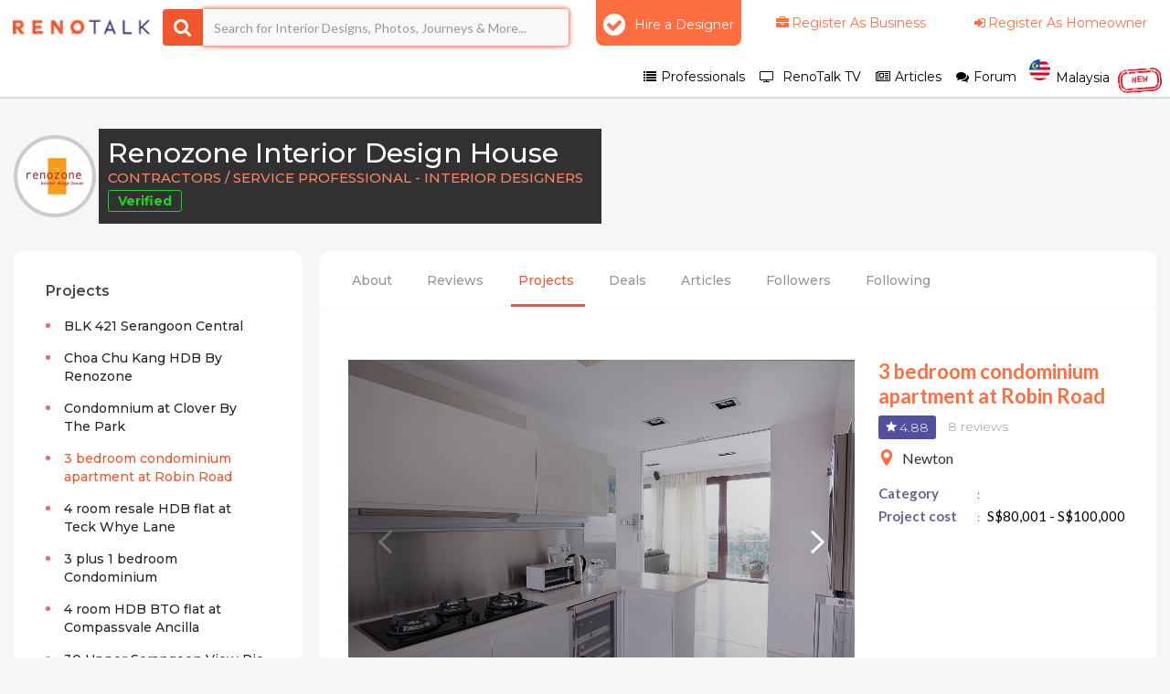

--- FILE ---
content_type: text/html; charset=UTF-8
request_url: https://www.renotalk.com/interior-designer/renozone-interior-design-house/projects/333
body_size: 151165
content:
<html>
	<head>
		<meta charset="utf-8">
		<meta http-equiv="Cache-control" content="public">
        <meta name="viewport" content="width=device-width, initial-scale=1, maximum-scale=1.0, minimum-scale=1.0, user-scalable=0">
        <meta property="fb:pages" content="358091333653" />
        <meta name="HandheldFriendly" content="true" />
		<meta name="google-site-verification" content="tYlS-7flqjc9IQcy_BNP7B_XlOHIbov0xxBCYk0p-cY" />
		<meta name="facebook-domain-verification" content="gb4d0uh1vddzvhf1n7srzunbn70d7z" />
		<meta name="p:domain_verify" content="0a1a1f09f120bc37ebd3642119684f82"/>
		<meta name="google-adsense-account" content="ca-pub-8686127156574812">
					<title>Renozone Interior Design House-Interior Design Companies</title>
<meta name="description" content="We have a team of well-trained and committed staff, who will cater to all our sophisticated clients’ ideal home concepts, giving them valuable ideas which will enhance the beauty of their concepts, and at the end of the day, present them their DREAMED HOME. We dare to challenge that all our clients’ utmost objectives will be meant.">
<meta name="keywords" content="Scandinavian,minimalist,industrial,modern,urban,quirky,fun,budget,Renozone Interior Design House,Interior Design Companies,">

							<link rel="alternate" hreflang="en" href="https://www.renotalk.com" />
        <link href="https://www.renotalk.com/css2/bootstrap.css?v=1.1" rel="stylesheet" type="text/css" />
		<!--<link href="https://www.renotalk.com/css2/global.css" rel="stylesheet" type="text/css" />-->
		<link href="https://www.renotalk.com/css/professionals/fontawesome.css" rel="stylesheet" type="text/css" />
		<link href="https://www.renotalk.com/css2/nav.css" rel="stylesheet" type="text/css" />
		<link href="https://www.renotalk.com/css2/cards_v2.css" rel="stylesheet" type="text/css" />
		<link href="https://www.renotalk.com/css2/footer.css" rel="stylesheet" type="text/css" />
		<!-- <link rel="stylesheet" href="https://ajax.googleapis.com/ajax/libs/jqueryui/1.8.9/themes/base/jquery-ui.css" type="text/css" />-->
		<link rel="stylesheet" href="https://www.renotalk.com/css2/jquery-ui.css?v=1.1" type="text/css" />
		<link href="https://www.renotalk.com/css2/filter.css" rel="stylesheet" type="text/css"/>
		<link href="https://www.renotalk.com/css2/modal_cards_general_v3.css" rel="stylesheet" type="text/css"/>
		<link href="https://www.renotalk.com/css2/enquiry.css" rel="stylesheet" type="text/css"/>
		<link rel="stylesheet" href="https://cdn.jsdelivr.net/sweetalert2/6.6.2/sweetalert2.min.css">
        <link href="https://www.renotalk.com/css2/lead-form-v3.css" rel="stylesheet" type="text/css"/>
		<link href="https://www.renotalk.com/css2/lato-montserrat.css?v=1.1" rel="stylesheet">
		<link href="https://www.renotalk.com/css/professionals/icon-font.css" rel="stylesheet" type="text/css" />
        <script src="https://ajax.googleapis.com/ajax/libs/jquery/3.1.1/jquery.min.js"></script>
		<script async src="https://www.renotalk.com/js/jquery.validate.js" type="text/javascript"></script>
		<script async src="https://www.renotalk.com/js/validate.js" type="text/javascript"></script>
        <link rel="alternate" hreflang="en" href="https://www.renotalk.com/" />
		<link rel="apple-touch-icon" sizes="57x57" href="https://www.renotalk.com/img/favicon/apple-icon-57x57.png">
		<link rel="apple-touch-icon" sizes="60x60" href="https://www.renotalk.com/img/favicon/apple-icon-60x60.png">
		<link rel="apple-touch-icon" sizes="72x72" href="https://www.renotalk.com/img/favicon/apple-icon-72x72.png">
		<link rel="apple-touch-icon" sizes="76x76" href="https://www.renotalk.com/img/favicon/apple-icon-76x76.png">
		<link rel="apple-touch-icon" sizes="114x114" href="https://www.renotalk.com/img/favicon/apple-icon-114x114.png">
		<link rel="apple-touch-icon" sizes="120x120" href="https://www.renotalk.com/img/favicon/apple-icon-120x120.png">
		<link rel="apple-touch-icon" sizes="144x144" href="https://www.renotalk.com/img/favicon/apple-icon-144x144.png">
		<link rel="apple-touch-icon" sizes="152x152" href="https://www.renotalk.com/img/favicon/apple-icon-152x152.png">
		<link rel="apple-touch-icon" sizes="180x180" href="https://www.renotalk.com/img/favicon/apple-icon-180x180.png">
		<link rel="icon" type="image/png" sizes="192x192"  href="https://www.renotalk.com/img/favicon/android-icon-192x192.png">
		<link rel="icon" type="image/png" sizes="32x32" href="https://www.renotalk.com/img/favicon/favicon-32x32.png">
		<link rel="icon" type="image/png" sizes="96x96" href="https://www.renotalk.com/img/favicon/favicon-96x96.png">
		<link rel="icon" type="image/png" sizes="16x16" href="https://www.renotalk.com/img/favicon/favicon-16x16.png">
		<link rel="manifest" href="/manifest.json">
		<meta name="msapplication-TileColor" content="#ffffff">
		<meta name="msapplication-TileImage" content="/ms-icon-144x144.png">
		<meta name="theme-color" content="#ffffff">
		<meta name="commission-factory-verification" content="4f1f4567c03a4911ba1ae42ce1a36837" />
		<!-- <link href="https://fonts.googleapis.com/css?family=Lato:300,400,700|Montserrat:300,400,500,600,700" rel="stylesheet"> -->
       <!-- <link href="https://fonts.googleapis.com/css?family=Lato" rel="stylesheet">
		<link href="https://fonts.googleapis.com/css?family=Montserrat:400,500" rel="stylesheet"> -->
		<script async src="https://www.renotalk.com/js2/cards.js"></script>
				<!--<script async src="https://www.renotalk.com/js2/jquery.visible.js"></script>-->
        <script async src="https://code.jquery.com/ui/1.12.1/jquery-ui.min.js" integrity="sha256-VazP97ZCwtekAsvgPBSUwPFKdrwD3unUfSGVYrahUqU=" crossorigin="anonymous"></script>
		<!-- <script async src="https://use.fontawesome.com/51f775085f.js"></script> -->
		<!--<script async src="https://www.renotalk.com/js/professionals/font-awesome.js"></script>-->
        <script async src="https://www.renotalk.com/js2/bootstrap.min.js"></script>
        <script async src="https://www.renotalk.com/js2/masonry.pkgd.js"></script>
		<script async src="https://www.renotalk.com/js2/nav.js" defer="defer"></script>
		<script async src="https://www.renotalk.com/js2/search2.js"></script>
		<script async src="https://www.renotalk.com/js2/search-activation.js"></script>
		<script async src="https://www.renotalk.com/js2/filter.js"></script>
		<script async src="https://www.renotalk.com/js2/date.js"></script>
		<script async src="https://www.renotalk.com/js2/moment.js"></script>
		<script async src="https://www.renotalk.com/js2/modal_cards_general_v2.js"></script>
		<script async src="https://www.renotalk.com/js2/enquiry.js"></script>
        <script async src="https://cdn.jsdelivr.net/sweetalert2/6.6.2/sweetalert2.min.js"></script>
        <script async src="https://www.renotalk.com/js2/lead-form-v3.js"></script>
		<script async src="//static.criteo.net/js/ld/ld.js"></script>
		<script async src="https://www.renotalk.com/js2/jquery.crumble.min.js"></script>
		<script async src="https://pagead2.googlesyndication.com/pagead/js/adsbygoogle.js?client=ca-pub-8686127156574812"
		crossorigin="anonymous"></script>
		
		<!-- Start of Async Drift Code -->
		
		<!-- End of Async Drift Code -->

        <div id="fb-root"></div>
		<script>
			// Facebook
			(function(d, s, id) {
				var js, fjs = d.getElementsByTagName(s)[0];
				if (d.getElementById(id)) return;
				js = d.createElement(s); js.id = id;
				js.src = "//connect.facebook.net/en_GB/sdk.js#xfbml=1&version=v2.10&appId=197616916941757";
				fjs.parentNode.insertBefore(js, fjs);
			}(document, 'script', 'facebook-jssdk'));
		</script>
		<!-- Clarity tracking code for https://www.renotalk.com/ -->
		<script>
			(function(c,l,a,r,i,t,y){        c[a]=c[a]||function(){(c[a].q=c[a].q||[]).push(arguments)};
		       t=l.createElement(r);t.async=1;t.src="https://www.clarity.ms/tag/"+i+"?ref=bwt";
				y=l.getElementsByTagName(r)[0];y.parentNode.insertBefore(t,y);    })
				(window, document, "clarity", "script", "bz820wtjba");
		</script>
		<meta name="csrf-token" content="85d0FpoFXB89pAjViDiKRrJEKTw6SEqsJqSReZV6">
        <!--[if IE]>
<link rel="stylesheet" type="text/css" href="https://www.renotalk.com/css/professionals/ie.css"/>
<![endif]-->
<link href="https://www.renotalk.com/css/professionals/new-dashboard.css" rel="stylesheet" type="text/css" />
<link href="https://www.renotalk.com/css/professionals/dashboard-responsive.css" rel="stylesheet" type="text/css" />

<link href="https://www.renotalk.com/css/professionals/icon-font.css" rel="stylesheet" type="text/css" />
<link href="https://www.renotalk.com/css/professionals/percircle.css" rel="stylesheet" type="text/css" />
<link href="https://www.renotalk.com/css/professionals/intlTelInput.css" rel="stylesheet" type="text/css"/>

<!-- slider in project page start-->
<link href="https://www.renotalk.com/js/professionals/slick/slick.css" rel="stylesheet" type="text/css"/>
<link href="https://www.renotalk.com/js/professionals/slick/slick-theme.css" rel="stylesheet" type="text/css"/>
<!-- slider in project page end-->
<link href="https://www.renotalk.com/css2/admin/bootstrap-datepicker.css" rel="stylesheet">
<link href="https://www.renotalk.com/css2/id_rating.css" rel="stylesheet" type="text/css" />
<link href="https://www.renotalk.com/css2/article3.css" rel="stylesheet"/>

<!-- <script src="https://ajax.googleapis.com/ajax/libs/jquery/3.1.0/jquery.min.js"></script> -->


<script type="text/javascript" src="https://www.renotalk.com/js/professionals/percircle.js"></script>
<script src="https://www.renotalk.com/js/professional.js"></script>
<script src="https://www.renotalk.com/js/validate.js"></script>
<script src="https://www.renotalk.com/js/jquery.validate.js"></script>
<script src="https://www.renotalk.com/js/filedrop.js"></script>
<!-- slider in project page start-->
<script src="https://www.renotalk.com/js/professionals/slick/slick.min.js"></script>
<script src="https://www.renotalk.com/js/professionals/project-slider.js"></script>

<!-- <script src="https://www.renotalk.com/js/admin/bootstrap-datepicker.js"></script> -->

<!-- slider in project page start-->
<script type="text/javascript">
 $(document).ready(function(){
	 var widthWindow = $(window).width();
		if($(window).width() >= '992' ){
			 $(".das-right").width( widthWindow - '365' ); 
		}
        else if($(this).width() < '992' && $(this).width() >= '767'){
			 $(".das-right").width( widthWindow - '305' );
		}
		else{
			$(".das-right").width( '100%');
		}
       
}); 
$(function () {
    $(window).on('load resize', function(){
        var widthWindow = $(window).width();
		if($(window).width() >= '992' ){
			 $(".das-right").width( widthWindow - '365' ); 
		}
        else if($(this).width() < '992' && $(this).width() >= '767'){
			 $(".das-right").width( widthWindow - '305' );
		}
		else{
			$(".das-right").width( '100%');
		}
        
    });
});
</script>

		

		<!-- RENOTALK GTM -->
		<!-- Google Tag Manager -->
		<script>(function(w,d,s,l,i){w[l]=w[l]||[];w[l].push({'gtm.start':
		new Date().getTime(),event:'gtm.js'});var f=d.getElementsByTagName(s)[0],
		j=d.createElement(s),dl=l!='dataLayer'?'&l='+l:'';j.async=true;j.src=
		'https://www.googletagmanager.com/gtm.js?id='+i+dl;f.parentNode.insertBefore(j,f);
		})(window,document,'script','dataLayer','GTM-K58B4QC');</script>
		<!-- End Google Tag Manager -->

		<script data-obct type="text/javascript">
		 /** DO NOT MODIFY THIS CODE**/
		 !function(_window, _document) {
		   var OB_ADV_ID='005f8848ba423791731053b39a6ec76ad4';
		   if (_window.obApi) {var toArray = function(object) {return Object.prototype.toString.call(object) === '[object Array]' ? object : [object];};_window.obApi.marketerId = toArray(_window.obApi.marketerId).concat(toArray(OB_ADV_ID));return;}
		   var api = _window.obApi = function() {api.dispatch ? api.dispatch.apply(api, arguments) : api.queue.push(arguments);};api.version = '1.1';api.loaded = true;api.marketerId = OB_ADV_ID;api.queue = [];var tag = _document.createElement('script');tag.async = true;tag.src = '//amplify.outbrain.com/cp/obtp.js';tag.type = 'text/javascript';var script = _document.getElementsByTagName('script')[0];script.parentNode.insertBefore(tag, script);}(window, document);
		obApi('track', 'PAGE_VIEW');
		</script>

		<script type="application/javascript">(function(w,d,t,r,u){w[u]=w[u]||[];w[u].push({'projectId':'10000','properties':{'pixelId':'424882'}});var s=d.createElement(t);s.src=r;s.async=true;s.onload=s.onreadystatechange=function(){var y,rs=this.readyState,c=w[u];if(rs&&rs!="complete"&&rs!="loaded"){return}try{y=YAHOO.ywa.I13N.fireBeacon;w[u]=[];w[u].push=function(p){y([p])};y(c)}catch(e){}};var scr=d.getElementsByTagName(t)[0],par=scr.parentNode;par.insertBefore(s,scr)})(window,document,"script","https://s.yimg.com/wi/ytc.js","dotq");
		</script>

		<!-- Google Tag Manager -->
		<script>(function(w,d,s,l,i){w[l]=w[l]||[];w[l].push({'gtm.start':
		new Date().getTime(),event:'gtm.js'});var f=d.getElementsByTagName(s)[0],
		j=d.createElement(s),dl=l!='dataLayer'?'&l='+l:'';j.async=true;j.src=
		'https://www.googletagmanager.com/gtm.js?id='+i+dl;f.parentNode.insertBefore(j,f);
		})(window,document,'script','dataLayer','GTM-K3KNTVG');</script>
		<!-- End Google Tag Manager -->

		
		<script src="https://www.google.com/recaptcha/api.js" async defer></script>
	</head>
    	<body class="">
		<style>
			.fd-form-popup{
				display:none;
			}
		</style>

		<!-- Google Tag Manager (noscript) -->
		<noscript><iframe src="https://www.googletagmanager.com/ns.html?id=GTM-K3KNTVG"
			height="0" width="0" style="display:none;visibility:hidden"></iframe></noscript>
		<!-- End Google Tag Manager (noscript) -->

		<!-- <div class="modal-pop" id="modal-pop-rsvp">
		 	<div class="modal-overlay"></div>
            <div class="modal-content popup-blur" style="background-image:url()">
         <!-- <a onClick="close_ad_pop_rsvp()" class="pop-bg" href="https://docs.google.com/forms/d/1l42DjxYtGDnHL1zEYERYYhW6mw55RXJzJEqCLk-6tYo" target="_blank"></a>
			 <img src="https://www.renotalk.com/img/placeholders/live_event/banner_splash_rsvp.jpg"/>
               <div class="popup_buttons"> <a class="rs_button" target="_blank" onClick="close_ad_pop_rsvp()" href="https://docs.google.com/forms/d/1l42DjxYtGDnHL1zEYERYYhW6mw55RXJzJEqCLk-6tYo"><button>RSVP Now</button></a>
                <a class="thank_button" target="javascript::void(0)" onClick="close_ad_pop_rsvp()" >No, Thanks</a></div>
            </div>
        </div> -->
        <div class="modal-pop" id="modal-pop">
            <div class="modal-overlay" onClick="close_ad_pop()"></div>
            <div class="modal-content">
                <button class="close-btn" onClick="close_ad_pop()"><span>&times;</span></button>
                <img alt="Renovations_design" src="https://www.renotalk.com/img/placeholders/667baf701fd2ab756f5a1d771ea48c14.jpg"/>
                <text-overlay>
                    <h3>Get free quotations for your home renovations <b>TODAY</b></h3>
                    <div class="get_free_quote_btn" onclick="openLeadsForm(null,'popup-banner'); close_ad_pop();">Get Free Quotes</div>
                </text-overlay>
            </div>
        </div>
        <div class="lft_quote_btn" onclick="openLeadsForm(null,'floatingLeftCall')" style="display:none">
            <img src="https://www.renotalk.com/img/articles/sidebar-left-quote.png"/>
        </div>
        <div class="bottom_quote_btn" onclick="openLeadsForm(null,'bottomRightCall')">
            <i class="fa fa-question-circle" aria-hidden="true"></i> Hire a Designer
        </div>
		<header class="navbar1">
        <!-- Navigation Bar 1-->
            <nav class="navbar navbar-static-top" style="z-index:61">
                <div class="container-fluid"><!-- Had class "container-fluid" -->
                <!-- 1st Row: Logo & Search Bar & Login/Register  -->
                    <div class="navbar-header">
                    <button type="button" class="navbar-toggle" data-toggle="collapse" data-target=".navbar-collapse">
                        <span class="icon-bar"></span>
                        <span class="icon-bar"></span>
                        <span class="icon-bar"></span>
                    </button>
<!--                    <button class="navbar-toggle freeQ" onClick="openLeadsForm(null,'Navbar')"><span>Get Quotes</span></button>-->
                    <button class="navbar-toggle freeQ" onClick="location.href = 'https://www.renotalk.com/renovation-quotation';"><span class="fa fa-check-circle" aria-hidden="true"></span> <span>Hire a Designer</span></button>
                    <a class="navbar-brand"  href="https://www.renotalk.com" ><img Alt="Renotalklogo" src="https://www.renotalk.com/img/renotalklogo.png"/></a>

					                    <form class="navbar-form search_container_xs" action="https://www.renotalk.com/search" method="GET">
                        <div class="form-group" style="display:inline;">
                            <div id="search-bar" class="input-group dropdown search-elements" style="display:table;">
                                 <div class="input-group-addon search-addon" style="width:1%;">
									<i class="fa fa-15x fa-search white"></i>
                                </div>
                                <input class="form-control search-form" id="mob_search-form" name="search" placeholder="Search for Interior Designs, Photos, Journeys & More..." autocomplete="off" autofocus type="text" data-toggle="dropdown" value="">
								<div id="mob_global_search_result_container"></div>
                            </div>
                        </div>
                    </form>
					                </div>
                    <div class="navbar-collapse collapse" id="searchbar">



                    <ul class="nav navbar-nav navbar-right reg_log_container">
                                                <li>

                        <a href="https://www.renotalk.com/renovation-quotation" class="register-btn" onClick="" style="text-align: left; width: auto;">
                        	<span style="position: relative;top:5px;" class="fa fa-2x fa-check-circle" aria-hidden="true"></span>
                        	<span style="white-space: nowrap;">Hire a Designer</span>
                        </a>

						</li>

						<li><a href="https://www.renotalk.com/business/register" style="width: auto;"><span class="fa fa-briefcase"></span>Register As Business</a></li>

                        <li><a href="#login" class="login-btn" onClick="login_trigger()" style="width: auto;"><span class="fa fa-sign-in" aria-hidden="true"></span>Register As Homeowner</a></li>
                                                <li class="extra li-divider"></li>

						<!--<li class="extra" >
							<a  target="_blank" href="http://bit.ly/smegfestivedeals">
								<span class="fa fa-star" aria-hidden="true"></span>SMEG PROMO
							</a>
						</li>-->

						<li class="extra" onClick="window.location='/professionals'">
                            <a href="https://www.renotalk.com/professionals">
                            	<span class="fa fa-list" aria-hidden="true"></span>PROFESSIONALS
                            </a>
                        </li>

                        <li class="extra" onClick="window.location='/videos'">
                        	<a href="https://www.renotalk.com/videos">
                        		<span class="fa fa-tv" aria-hidden="true"></span>RENOTALK TV
                        	</a>
						</li>

						




                        <li class="extra" onClick="window.location='/articles'">
                        	<a href="https://www.renotalk.com/articles">
                        		<span class="fa fa-newspaper-o" aria-hidden="true"></span>ARTICLES
                        	</a>
                        </li>

                        <li class="extra" onClick="window.location='https://www.renotalk.com/forum'">
                        	<a href="https://www.renotalk.com/forum/">
                        		<span class="fa fa-comments" aria-hidden="true"></span>FORUM
                        	</a>
                        </li>

                        


						

						<!--<li class="extra" >
                        	<a href="http://bit.ly/advertisewithrenotalk" target="_blank">
                        		<span class="fa fa-thumbs-up" aria-hidden="true"></span>ADVERTISE WITH US
                        	</a>
                        </li>-->





						<li class="extra" onClick="window.location='https://www.renotalk.com/malaysia'">
                        	<a href="https://www.renotalk.com/malaysia/">
                        		<img width="20" src="https://www.renotalk.com/img/malaysia_flag.png" /> MALAYSIA
								<span class="stamp is-new">New</span>
                        	</a>
                        </li>
						<li class="extra " onClick="window.location='https://www.renotalk.com/singapore'">
                        	<a href="https://www.renotalk.com/singapore/">
                        		<img width="20" src="https://www.renotalk.com/img/singapore_flag.png" /> SINGAPORE
                        	</a>
                        </li>
						
						<li class="extra region-menu" onClick="window.location='johor-bahru'"><a href="https://www.renotalk.com/malaysia/johor-bahru">Johor Bahru</a></li>
						<li class="extra region-menu" onClick="window.location='https://www.renotalk.com/malaysia/kuala-lumpur'"><a href="https://www.renotalk.com/malaysia/kuala-lumpur">Kuala Lumpur</a></li>
						<li class="extra region-menu" onClick="window.location='https://www.renotalk.com/malaysia/iskandar-puteri'"><a href="https://www.renotalk.com/malaysia/iskandar-puteri">Iskandar Puteri</a></li>
						<li class="extra region-menu" onClick="window.location='https://www.renotalk.com/malaysia/kuching'"><a href="https://www.renotalk.com/malaysia/kuching">Kuching</a></li>
						<li class="extra region-menu" onClick="window.location='https://www.renotalk.com/malaysia/miri'"><a href="https://www.renotalk.com/malaysia/miri">Miri</a></li>

                        <!--<button class="freeQ">Get Free Quotes</button>
                        -->
                    </ul>
					                    <form class="navbar-form search_container" action="https://www.renotalk.com/search" method="GET">
                        <div class="form-group" style="display:inline;">
                            <div id="search-bar" class="input-group dropdown search-elements" style="display:table;">
                                <div class="input-group-addon search-addon" style="width:1%;">
									<i class="fa fa-15x fa-search white"></i>
                                </div>
                                <input class="form-control search-form" id="search-form" name="search" placeholder="Search for Interior Designs, Photos, Journeys & More..." autocomplete="off" autofocus type="search" data-toggle="dropdown" value="">
								<div id="global_search_result_container"></div>
                            </div>
                        </div>
                    </form>
					                </div>
                </div>
            </nav>
			            <nav class="navbar navbar2_header" id="navbar2_header">
                <!--  Explore Bar -->
                <div class="explore_container" style="display:none">
                    <div class="explore"><span class="fa fa-compass" aria-hidden="true"></span> FILTER</div>
                    <ul class="nav nav-tabs explore_tabs_container">
                        <li class="dropdown"><a class="dropdown-toggle" href="#">All Types <i class="fa fa-angle-down" aria-hidden="true"></i></a>
                            <ul class="dropdown-menu drop_menu1">
                            <li class="dropdown-header">Residential</li>
                            <div class="row">
                                <ul class="list-unstyled col-sm-6">
                              <li><a href="https://www.renotalk.com/search?search=%23bedroom">Bedroom</a></li>
                              <li><a href="https://www.renotalk.com/search?search=%23walk-in_wardrobe">Walk-in Wardrobe</a></li>
                              <li><a href="https://www.renotalk.com/search?search=%23living_room">Living Room</a></li>
                              <li><a href="https://www.renotalk.com/search?search=%23dining_room">Dining Room</a></li>
                              <li><a href="https://www.renotalk.com/search?search=%23balcony">Balcony</a></li>
                              <li><a href="https://www.renotalk.com/search?search=%23kitchen">Kitchen</a></li>
                              <li><a href="https://www.renotalk.com/search?search=%23study_room">Study Room</a></li>
                            </ul>
                                <ul class="list-unstyled col-sm-6">
                                <li><a href="#">Exterior</a></li>
                                <li><a href="#">Outdoor</a></li>
                                <li><a href="#">Entertainment Room</a></li>
                                <li><a href="#">Hallway</a></li>
                                <li><a href="#">Home Office</a></li>
                                <li><a href="#">Nursey & Kids</a></li>
                                <!--<li><a class="view_all" href="#">View All Photos</a></li>-->
                            </ul>
                            </div>
                            <div class="row">
                                <li class="dropdown-header">Office & Commercial</li>
                                <div>
                                    <ul class="list-unstyled col-sm-6">
                                        <li><a class="" href="#">Retail</a></li>
                                        <li><a class="" href="#">Workstations</a></li>
                                    </ul>
                                    <ul class="list-unstyled col-sm-6">
                                        <li><a class="" href="#">Entertainment</a></li>
                                        <!--<li><a class="view_all" href="#">View All Photos</a></li>-->
                                    </ul>
                                </div>
                            </div>
                        </ul>
                        </li>
                        <li class="dropdown"><a class="dropdown-toggle" href="#">All Styles <i class="fa fa-angle-down" aria-hidden="true"></i></a>
                            <ul class="dropdown-menu drop_menu1">
                            <div class="row">
                            <ul class="list-unstyled col-sm-6">
                                  <!--<li><a class="" href="#">All Styles</a></li>!-->
                                  <li><a href="https://www.renotalk.com/search?search=%23classical">Classical</a></li>
                                  <li><a href="https://www.renotalk.com/search?search=%23country">Country</a></li>
                                  <li><a href="https://www.renotalk.com/search?search=%23european">European</a></li>
                                  <li><a href="https://www.renotalk.com/search?search=%23mediterranean">Mediterranean</a></li>
                                  <li><a href="https://www.renotalk.com/search?search=%23nautical">Nautical</a></li>
                                  <li><a href="https://www.renotalk.com/search?search=%23rustic">Rustic</a></li>
                                  <li><a href="https://www.renotalk.com/search?search=%23tropical">Tropical</a></li>
                                  <li><a href="https://www.renotalk.com/search?search=%23traditional">Traditional</a></li>
                                  <li><a href="https://www.renotalk.com/search?search=%23victorian">Victorian</a></li>
                              </ul>
                              <ul class="list-unstyled col-sm-6">
                                  <li><a href="https://www.renotalk.com/search?search=%23asian">Asian</a></li>
                                  <li><a href="https://www.renotalk.com/search?search=%23contemporary">Contemporary</a></li>
                                  <li><a href="https://www.renotalk.com/search?search=%23eclectic">Eclectic</a></li>
                                  <li><a href="https://www.renotalk.com/search?search=%23industrial">Industrial</a></li>
                                  <li><a href="https://www.renotalk.com/search?search=%23minimalist">Minimalist</a></li>
                                  <li><a href="https://www.renotalk.com/search?search=%23retro">Retro</a></li>
                                  <li><a href="https://www.renotalk.com/search?search=%23scandinavian">Scandinavian</a></li>
                                  <li><a href="https://www.renotalk.com/search?search=%23transitional">Transitional</a></li>
                                  <li><a href="https://www.renotalk.com/search?search=%23urban">Urban</a></li>
                                  <li><a href="https://www.renotalk.com/search?search=%23vintage">Vintage</a></li>
                              </ul>
                              </div>
                            </ul>
                        </li>
                    </ul>
                </div>
                <!-- End of Explore Bar -->

                <div class="collapse navbar-collapse container-fluid navbar_2">
                <ul class="nav navbar2_pills_container">
                <!--
                <li><a class="" href="#"><span class="glyphicon glyphicon-map-marker"></span>CONNECT</a></li>
                <li><a class="" href="#"><span class="fa fa-comments" aria-hidden="true"></span>ASK</a></li>
                <li><a class="" href="#"><span class="fa fa-shopping-cart" aria-hidden="true"></span>SHOP</a></li>
                -->

					<li class="johor_li dropdown" onClick="window.location='https://www.renotalk.com/malaysia'">

					<a href="https://www.renotalk.com/malaysia">
						<img width="20" src="https://www.renotalk.com/img/malaysia_flag.png" /> Malaysia <span class="stamp is-new">New</span>
					</a>

					<!--<ul class="dropdown-menu pro-menu region-menu">
						<div class="listDropMenu-body">
							<div class="catGrp">
								<span class="catTitle">Malaysia</span>
								<a href="https://www.renotalk.com/malaysia/johor-bahru">Johor Bahru</a>
								<a href="https://www.renotalk.com/malaysia/kuala-lumpur">Kuala Lumpur</a>
								<a href="https://www.renotalk.com/malaysia/iskandar-puteri">Iskandar Puteri</a>
								<a href="https://www.renotalk.com/malaysia/kuching">Kuching</a>
								<a href="https://www.renotalk.com/malaysia/miri">Miri</a>
							</div>
						</div>
						<div class="listDropMenu-foot">
							<a href="https://www.renotalk.com/malaysia">View All in Malaysia <i class="fa fa-angle-right" aria-hidden="true"></i></a>
						</div>
					</ul>-->

					<ul class="dropdown-menu inspire_menu">
						<li class="gallery-btn" onClick="window.location='https://www.renotalk.com/singapore'">
                        	<a href="https://www.renotalk.com/singapore/">
                        		<img width="20" src="https://www.renotalk.com/img/singapore_flag.png" /> Singapore
								
                        	</a>
                        </li>
						<li class="gallery-btn"><a href="https://www.renotalk.com/malaysia/johor-bahru">Johor Bahru</a></li>
						<li class="gallery-btn"><a href="https://www.renotalk.com/malaysia/kuala-lumpur">Kuala Lumpur</a></li>
						<li class="gallery-btn"><a href="https://www.renotalk.com/malaysia/iskandar-puteri">Iskandar Puteri</a></li>
						<li class="gallery-btn"><a href="https://www.renotalk.com/malaysia/kuching">Kuching</a></li>
						<li class="gallery-btn"><a href="https://www.renotalk.com/malaysia/miri">Miri</a></li>
					</ul>

					</li>

					<!--<li class="dropdown">
                        <a class="directory_list_tab" href="#">
                            <i class="fa fa-users" aria-hidden="true"></i>
                            <span>Join Us</span>
                        </a>
                        <ul class="dropdown-menu inspire_menu">
                            <li class="video-btn">
                                <a target="_blank" class="videos_tab" href="https://coworking.renotalk.com">
                                    <span class="fa fa-briefcase" aria-hidden="true"></span>
									<span>Renotalk Partners</span>
                                </a>
                            </li>
                        </ul>
                    </li>-->

                    <li>
                        <a target="_blank" class="forum_tab" href="https://www.renotalk.com/forum/">
                            <i class="fa fa-comments" aria-hidden="true"></i><span>Forum</span>
                        </a>
                    </li>

                    

					<!--<li>
                        <a target="_blank" href="http://bit.ly/advertisewithrenotalk">
                            <i class="fa fa-star" aria-hidden="true"></i><span>Advertise with Us</span>
                        </a>
                    </li>-->



					


                    <li class="dropdown" onClick="window.location='/articles'">
                        <a class="store_tab" href="https://www.renotalk.com/articles">
                            <i class="fa fa-newspaper-o" aria-hidden="true"></i><span>Articles</span>
                        </a>
                        <!--<ul class="dropdown-menu inspire_menu">
                            <li onClick="window.location='/page/mag-renovate-with-renotalk'" class="gallery-btn">
                                <a class="gallery_tab" href="https://www.renotalk.com/page/mag-renovate-with-renotalk">
                                    <span>Renovate with Renotalk</span>
                                </a>
                            </li>
                            <li onClick="window.location='/articles'" class="gallery-btn">
                                <a class="gallery_tab" href="https://www.renotalk.com/articles">
                                    <span>Stories</span>
                                </a>
                            </li>
							<li onClick="window.location='https://www.renotalk.com/community-articles'" class="events-btn">
								<a class="events_tab" href="https://www.renotalk.com/community-articles">
									<span>Community Articles</span>
								</a>
							</li>
                        </ul>-->
                    </li>





<!--
					<li class="dropdown" onClick="window.location='/renotalk-articles'">
						<a class="directory_list_tab dropdown-toggle" data-hover="dropdown" data-toggle="dropdown" href="https://www.renotalk.com/renotalk-articles">
							<i class="fa fa-newspaper-o" aria-hidden="true"></i><span>Articles</span>
                        </a>
						<ul class="dropdown-menu inspire_menu">
							<li onClick="window.location='/renotalk-articles'" class="gallery-btn">
								<a class="gallery_tab" href="https://www.renotalk.com/renotalk-articles">
									<span>RenoTalk Articles</span>
								</a>
							</li>
							<li onClick="window.location='/community-articles'" class="events-btn">
								<a class="events_tab" href="https://www.renotalk.com/community-articles">
									<span>Community Articles</span>
								</a>
							</li>
						</ul>
					</li>
-->

					

                    <li class="dropdown" onClick="window.location='/videos'">
                        <a class="directory_list_tab" href="/videos">
                            <i class="fa fa-tv" aria-hidden="true"></i>
                            <span>RenoTalk TV</span>
                        </a>
                        <!--<ul class="dropdown-menu inspire_menu">
                            <li onClick="window.location='/interior-design-photos'" class="gallery-btn">
                                <a class="gallery_tab" href="https://www.renotalk.com/interior-design-photos">
                                    <span>Gallery</span>
                                </a>
                            </li>
                            <li onClick="window.location='/videos'" class="video-btn">
                                <a class="videos_tab" href="https://www.renotalk.com/videos">
                                    <span>Videos</span>
                                </a>
                            </li>
                            <!--
                            <li onClick="window.location='/user-posts'" class="user-post-btn">
                                <a class="user_post_tab" href="https://www.renotalk.com/user-post-photos">
                                    <span>User Posts</span>
                                </a>
                            </li>
                        </ul>-->
					</li>

                    <li class="dropdown" onClick="window.location='/professionals'">
                        <a class="directory_list_tab dropdown-toggle" data-hover="dropdown" data-toggle="dropdown">
                            <i class="fa fa-list" aria-hidden="true"></i><span>Professionals</span>
                        </a>
                        <ul class="dropdown-menu pro-menu">
                            <div class="listDropMenu-body">
                                <div class="catGrp"><span class="catTitle">Home Appliances</span><a href="https://www.renotalk.com/professionals/category/air-conditioning">Air Conditioning</a><a href="https://www.renotalk.com/professionals/category/refrigerators-freezers">Refrigerators & Freezers</a><a href="https://www.renotalk.com/professionals/category/washers-dryers">Washers & Dryers</a><a href="https://www.renotalk.com/professionals/category/kitchen-gadgets">Kitchen Gadgets</a><a href="https://www.renotalk.com/professionals/category/air-conditioners">Air Conditioners</a><a href="https://www.renotalk.com/professionals/category/hobs">Hobs</a><a href="https://www.renotalk.com/professionals/category/hoods">Hoods</a><a href="https://www.renotalk.com/professionals/category/fans">Fans</a><a href="https://www.renotalk.com/professionals/category/water-heaters">Water Heaters</a><a href="https://www.renotalk.com/professionals/category/air-purifiers">Air Purifiers</a><a href="https://www.renotalk.com/professionals/category/vacuum-cleaners">Vacuum Cleaners</a></div><div class="catGrp"><span class="catTitle">Services</span><a href="https://www.renotalk.com/professionals/category/geomancy">Geomancy</a><a href="https://www.renotalk.com/professionals/category/courier-services">Courier Services</a><a href="https://www.renotalk.com/professionals/category/office-equipmentssuppliers">Office Equipments/Suppliers</a><a href="https://www.renotalk.com/professionals/category/office-furniturefurnishings">Office Furniture/Furnishings</a><a href="https://www.renotalk.com/professionals/category/commercial-services">Commercial Services</a><a href="https://www.renotalk.com/professionals/category/telecommunication-services">Telecommunication Services</a><a href="https://www.renotalk.com/professionals/category/food-caterers">Food Caterers</a><a href="https://www.renotalk.com/professionals/category/minor-works">Minor Works</a></div><div class="catGrp"><span class="catTitle">Flooring</span><a href="https://www.renotalk.com/professionals/category/floor-laying-refinishing-resurfacing">Floor Laying, Refinishing & Resurfacing</a><a href="https://www.renotalk.com/professionals/category/floor-waxing-polishing-cleaning">Floor Waxing, Polishing & Cleaning</a><a href="https://www.renotalk.com/professionals/category/flooring-specialists">Flooring Specialists</a><a href="https://www.renotalk.com/professionals/category/floors-materials-and-laying">Floors Materials and Laying</a><a href="https://www.renotalk.com/professionals/category/wooden-floor-materials">Wooden Floor Materials</a></div><div class="catGrp"><span class="catTitle">Renovation</span><a href="https://www.renotalk.com/professionals/category/interior-design-companies">Interior Design Companies</a><a href="https://www.renotalk.com/professionals/category/smart-home">Smart Home</a><a href="https://www.renotalk.com/professionals/category/general-contractors-and-builders">General Contractors and Builders</a><a href="https://www.renotalk.com/professionals/category/renovation-contractors">Renovation Contractors</a><a href="https://www.renotalk.com/professionals/category/builders">Builders</a><a href="https://www.renotalk.com/professionals/category/johor">Johor</a><a href="https://www.renotalk.com/professionals/category/countertops">Countertops</a><a href="https://www.renotalk.com/professionals/category/professional-engineer-services">Professional Engineer Services</a></div><div class="catGrp"><span class="catTitle">Maintenance & Repair</span><a href="https://www.renotalk.com/professionals/category/plumbing">Plumbing</a><a href="https://www.renotalk.com/professionals/category/flowersplants">Flowers/Plants</a><a href="https://www.renotalk.com/professionals/category/landscaping">Landscaping</a><a href="https://www.renotalk.com/professionals/category/hardware-shops-diy">Hardware Shops DIY</a><a href="https://www.renotalk.com/professionals/category/home-cleaning-services">Home Cleaning Services</a><a href="https://www.renotalk.com/professionals/category/home-movers">Home Movers</a><a href="https://www.renotalk.com/professionals/category/home-securitylocksmith-services">Home Security/Locksmith Services</a><a href="https://www.renotalk.com/professionals/category/laundry-services">Laundry Services</a><a href="https://www.renotalk.com/professionals/category/pest-control">Pest Control</a><a href="https://www.renotalk.com/professionals/category/general-works">General Works</a><a href="https://www.renotalk.com/professionals/category/air-conditioning-services">Air Conditioning Services</a><a href="https://www.renotalk.com/professionals/category/electrical-services">Electrical Services</a><a href="https://www.renotalk.com/professionals/category/painting-services">Painting Services</a><a href="https://www.renotalk.com/professionals/category/small-works">Small works</a></div><div class="catGrp"><span class="catTitle">Furnishing</span><a href="https://www.renotalk.com/professionals/category/audio-or-visual">Audio or Visual</a><a href="https://www.renotalk.com/professionals/category/carpets-rugs">Carpets & Rugs</a><a href="https://www.renotalk.com/professionals/category/curtains-blinds">Curtains & Blinds</a><a href="https://www.renotalk.com/professionals/category/indoor-outdoor-furniture">Indoor & Outdoor Furniture</a><a href="https://www.renotalk.com/professionals/category/lightings">Lightings</a><a href="https://www.renotalk.com/professionals/category/tv-audiovideo">TV & Audio-Video</a><a href="https://www.renotalk.com/professionals/category/wall-art-paintings">Wall Art & Paintings</a><a href="https://www.renotalk.com/professionals/category/windows-doors">Windows & Doors</a><a href="https://www.renotalk.com/professionals/category/decorative-items">Decorative Items</a><a href="https://www.renotalk.com/professionals/category/bathroom-accessories">Bathroom Accessories</a><a href="https://www.renotalk.com/professionals/category/sofa">Sofa</a><a href="https://www.renotalk.com/professionals/category/doors-grilles-and-windows">Doors, Grilles and Windows</a><a href="https://www.renotalk.com/professionals/category/laundry-systems">Laundry Systems</a><a href="https://www.renotalk.com/professionals/category/sanitary-ware">Sanitary Ware</a><a href="https://www.renotalk.com/professionals/category/glass-mirrors">Glass & Mirrors</a><a href="https://www.renotalk.com/professionals/category/wallpaper">Wallpaper</a></div>
                            <!--
                                <div class="catGrp">
                                    <span class="catTitle">Renovation</span>
                                    <a>Interior Design Firms</a>
                                    <a>Architects & Builders</a>
                                    <a>General Contractors</a>
                                </div>
                                <div class="catGrp">
                                    <span class="catTitle">Suppliers</span>
                                    <a>Countertop & Carpentry</a>
                                    <a>Flooring</a>
                                    <a>Ceiling Works</a>
                                    <a>Wall Design & Decor</a>
                                    <a>Hardware</a>
                                    <a>Window & Doors</a>
                                    <a>Glass & Shower Screens</a>
                                </div>
                                <div class="catGrp">
                                    <span class="catTitle">Furnishing</span>
                                    <a>Curtains & Blinds</a>
                                    <a>Indoor & Outdoor Furniture</a>
                                    <a>Lightings</a>
                                </div>
                                <div class="catGrp">
                                    <span class="catTitle">Home Appliances</span>
                                    <a>Air Conditioners</a>
                                    <a>Home Electronics</a>
                                    <a>Smart Home & Security</a>
                                    <a>Home Wellness</a>
                                </div>
                                <div class="catGrp">
                                    <span class="catTitle">Services</span>
                                    <a>Geomancy</a>
                                    <a>Telecommunications</a>
                                    <a>Cleaning Services</a>
                                    <a>Caterers</a>
                                </div>
                            -->
                            </div>
                            <div class="listDropMenu-foot">
                                <a href="https://www.renotalk.com/professionals">View All Professionals <i class="fa fa-angle-right" aria-hidden="true"></i></a>
                            </div>
                        </ul>
                    </li>

                    <!-- <li onClick="window.location='/events'" class="events-btn">
                        <a class="events_tab" href="https://www.renotalk.com/events">
                            <i class="fa fa-calendar" aria-hidden="true"></i><span>Events</span>
                        </a>
                    </li>
                    -->
                    <!--
                        <li onClick="window.location='/interior-design-photos'" class="gallery-btn">
                            <a class="gallery_tab" href="https://www.renotalk.com/interior-design-photos">
                                <i class="fa fa-picture-o" aria-hidden="true"></i><span>Gallery</span>
                            </a>
                        </li>
                    -->

                    <!--<li class="dropdown" onClick="window.location='/deals'">
                        <a class="directory_list_tab dropdown-toggle" data-hover="dropdown" data-toggle="dropdown" href="/deals">
                            <i class="fa fa-bullhorn" aria-hidden="true"></i>
							<span>Promotions</span>
                        </a>
                        <ul class="dropdown-menu inspire_menu">
                            <li onClick="window.location='/deals'" class="gallery-btn">
                                <a class="gallery_tab" href="https://www.renotalk.com/deals">
                                    <span>Sweet Deals</span>
                                </a>
                            </li>
                            <li onClick="window.location='/events'" class="events-btn">
                                <a class="events_tab" href="https://www.renotalk.com/events">
                                    <span>Events</span>
                                </a>
                            </li>
                            <li onClick="window.location='/renovation-contest'" class="contest-btn">
                                <a class="contests_tab" href="https://www.renotalk.com/renovation-contest">
                                    <span>Contests</span>
                                </a>
                            </li>
                        </ul>
                    </li>-->

					<!--<li class="dropdown" ><a href="http://bit.ly/smegfestivedeals" target="_blank"><span class="fa fa-star" aria-hidden="true"></span> Smeg Promo</a></li>-->

                    <!--
                    <a class="review_tab">
                    <form action=https://www.renotalk.com/filterReviews method="post">
                        <input type="hidden" name="_token" value="85d0FpoFXB89pAjViDiKRrJEKTw6SEqsJqSReZV6">
                        <span class="fa fa-users" aria-hidden="true"></span><input type="submit" value="Reviews" id="viewAllReview">
                    </form>
                    </a>
                    -->

                    </ul>
                </div>
            </nav>
			            <side-panel current_state="none" id="side-panel"></side-panel>
            <!--
<noti_bar id="noti_bar" style="display:none">
	<div class="outer-noti-btn" id="outer-noti-btn"><i class="fa fa-exclamation" aria-hidden="true"></i></div>
	<mob_noti_content>Do you like placeholders?<extend_btn id="extend_btn"><i class="fa fa-angle-down" aria-hidden="true"></i></extend_btn></mob_noti_content>
	<noti_content id="noti_content" style="opacity: 0; width: 0px; overflow-y: hidden;">
		<noti_container class="noti_container">
			<content_header mob_desc="Do you like the following design Style?">
				<sub-title><span>Improve</span> your experience with us!</sub-title>
				<sub-sub-title>Do you like the following design style?</sub-sub-title>
			</content_header>
			<content_main>
				<sub-title>Scandinavian, Contemporary</sub-title>
				<img_album><img src="https://www.renotalk.com/img/placeholders/f95573d505ccb641a244c00dde331bab.jpg"/></img_album>
				<btn_container>
					<button class="like_btn" poll_choice="poll_style-like1_true" onClick="close_notification(2,this)"><i class="fa fa-heart" aria-hidden="true"></i>Like</button>
					<button class="no_btn" poll_choice="poll_style-like1_false" onClick="close_notification(2,this)">No</button>
				</btn_container>
			</content_main>
		</noti_container>
	</noti_content>
</noti_bar>
-->
        </header>
				<!--<div class="go-app" style="display:none">
			<span>Download RenoTalk app and get connected with us.</span>
			<a id="iphone_app" style="display:none;" href="https://itunes.apple.com/us/app/renotalk/id1327210910?ls=1&mt=8" title="iphone"><i class="fa fa-apple" aria-hidden="true"></i></a>
			<a id="android_app" style="display:none;" href="https://play.google.com/store/apps/details?id=com.renotalk.android" title="android"><i class="fa fa-android" aria-hidden="true"></i></a>

			<i class="fa fa-times " aria-hidden="true" onclick="hideApp()"></i>

		</div>-->
				<!-- Login Container -->
		<login-modal-container id="login-modal-container">
			<div class="inner_content">
				<a class="close_btn">&times;</a>
				<inner_header>
					<logo><img src="https://www.renotalk.com/img/renotalklogo.png"/></logo>
					<sub_header>Welcome back to the homeowners' community</sub_header>
				</inner_header>
				<inner_body>
					<a href="https://www.renotalk.com/auth/facebook"><facebook-tab><i class="fa fa-facebook" aria-hidden="true"></i>Log In with Facebook</facebook-tab></a>
					<a href="https://www.renotalk.com/auth/google" class="log-google"><google-tab>
						<span class="google-icon"></span>
						<!--<img src="https://www.renotalk.com/img/Google_-G-_Logo.svg.png"/>-->
						<span class="google-tab">Log In with Google</span></google-tab></a>
					<transition-tab>or</transition-tab>
					<form method="post" action="https://www.renotalk.com/user/login">
						<input type="hidden" name="_token" value="85d0FpoFXB89pAjViDiKRrJEKTw6SEqsJqSReZV6">
						<user-field><input type="text" name="email" placeholder="Email Address" value=""/><i class="fa fa-envelope-o" aria-hidden="true"></i></user-field>
						<pass-field><input type="password" name="password" placeholder="Password"/><i class="fa fa-lock" aria-hidden="true"></i></pass-field>
						<rmb-field>
							<input type="checkbox" id="rmb_me"/>
							<label for="rmb_me"></label>
							<span>Remember Me</span>
							<a href="/user/password/reset">Forgot Password?</a>
						</rmb-field>
												<sub-field><input type="submit" value="Log In" onClick="loginMarketPlace();"/></sub-field>
						<input type="hidden" id="afterLoginUrlInput" name="afterLoginUrl" value=""/>
					</form>
					<footer-tab>
                        <a href="https://www.renotalk.com/interior-designer/login">If you are a provider click here to login</a>
						<span>Don't have a RenoTalk Account?</span>
						<button class="register-btn" onClick="register_trigger()">Sign Up</button>
					</footer-tab>
				</inner_body>
			</div>
		</login-modal-container>
		<!-- Register Container -->
		<register-modal-container id="register-modal-container">
			<div class="inner_content">
				<a href="#" class="close_btn">&times;</a>
				<inner_header>
					<logo><img src="https://www.renotalk.com/img/renotalklogo.png"/></logo>
					<sub_header>Welcome back to the homeowners' community</sub_header>
				</inner_header>
				<inner_body>
					<a href="https://www.renotalk.com/auth/facebook"><facebook-tab><i class="fa fa-facebook" aria-hidden="true"></i>Sign Up with Facebook</facebook-tab></a>
					<a href="https://www.renotalk.com/auth/google"><google-tab><img src="https://www.renotalk.com/img/Google_-G-_Logo.png" width="100%"/>Sign Up with Google</google-tab></a>
					<transition-tab>or</transition-tab>
					<email-tab onClick="window.location='https://www.renotalk.com/user/register'"><a><i class="fa fa-envelope-o" aria-hidden="true"></i>Sign Up with Email</a></email-tab>
					<register-desc>By Signing Up, you agree to our <a href="https://www.renotalk.com/page/terms-of-service">Terms of Use</a> & <a href="https://www.renotalk.com/page/privacy-policy">Privacy Policy</a></register-desc>
					<footer-tab>
						<span>Already have a RenoTalk Account?</span>
						<button class="login-btn" onClick="login_trigger()">Log In</button>
					</footer-tab>
				</inner_body>
			</div>
		</register-modal-container>
            <!-- Lead Form-->
                            <div class="lead_form_base" id="lead_form_base">
        <div class="reno_step btn_crt" id="reno_step">
            <div class="reno_progress">
                <div class="reno_progress_bar"></div>
            </div>
            <form onsubmit="event.preventDefault(); submitRFQ();" id="rfq-form">
                <div class="reno_left" id="reno_left_base">
                    <div class="reno_left_inner" id="reno_left_inner" data-step=0>
                        <div class="reno-step0a">
                            <div class="reno-title">Renovation Details</div>
                            <div class="reno-step0a-inner">
                            <div class="row">
                                <div class="col-sm-12 col-xs-12">
                                    <p class="reno-sub-title">Property Type</p>
                                    <div class="prop-type" id="propTyp">
                                        <div class="prop-element active">
                                            <img src="https://www.renotalk.com/img/lead-form/icons/2330 - Tower-color.png"/>
                                            <p>HDB</p>
                                        </div>
                                        <div class="prop-element">
                                            <img src="https://www.renotalk.com/img/lead-form/icons/2329 - Building.png"/>
                                            <p>Condo</p>
                                        </div>
                                        <div class="prop-element">
                                            <img src="https://www.renotalk.com/img/lead-form/icons/4458 - House with Garage.png"/>
                                            <p>Landed</p>
                                        </div>
                                        <div class="prop-element">
                                            <img src="https://www.renotalk.com/img/lead-form/icons/2360 - Shop.png"/>
                                            <p>Commercial</p>
                                        </div>
                                    </div>
                                </div>
                            </div>
                            <div class="row">
                                <div class="col-sm-6 col-xs-12">
                                <p class="reno-sub-title">Property Status</p>
                                <div class="dropdown" id="propStatus">
                                    <button class="dropdown-toggle form-control reset-ddl" data-default="New" data-toggle="dropdown">New<i class="fa fa-angle-down" aria-hidden="true"></i></button>	
                                    <ul class="dropdown-menu">
                                        <li>New</li>
                                        <li>Resale</li>
                                        <li>Existing</li>
                                    </ul>
                                </div>
                            </div>
                            </div>
                            <div class="row">
                                <div class="col-sm-4 col-xs-12">
                                    <p class="reno-sub-title">Area Size</p>
                                    <div class="dropdown" id="renoArea">
                                        <button class="dropdown-toggle form-control reset-ddl" data-default="3 - 4 Rooms" data-toggle="dropdown">3 - 4 Rooms<i class="fa fa-angle-down" aria-hidden="true"></i></button>	
                                        <ul class="dropdown-menu">
                                            <li>1 - 2 Room(s)</li>
                                            <li>3 - 4 Rooms</li>
                                            <li>5 Rooms</li>
                                            <li>Executive</li>
                                            <li>Landed Property</li>
                                        </ul>
                                    </div>
                                </div>
                                <!--
                                <div class="col-sm-4 col-xs-12">
                                    <p class="reno-sub-title">Area Size</p>
                                    <div class="input-group">
                                        <input type="number" class="form-control" id="renoArea" aria-describedby="basic-addon1">
                                        <span class="input-group-addon" id="basic-addon1">mÂ²</span>
                                    </div>
                                </div>
                                -->
                                <div class="col-sm-4 col-xs-12">
                                    <p class="reno-sub-title">Floor Plan (optional)</p>
                                    <button type="button" class="form-control" id="floor_plan_btn">Upload Floor Plan</button>
                                    <input type="file" id="floor_plan" style="display:none"/>
                                </div>
                            </div>

                        </div>
                        </div>
                        <div class="reno-step1a">
                            <div class="reno-title">Renovation Details</div>
                            <div class="reno-step1a-inner">
                                <div class="row">
                                    <!--
                                    <div class="col-sm-12 col-xs-12">
                                            <p class="reno-sub-title">Renovation Budget</p>
                                            <slider-container>
                                                <div id="slider2"></div>
                                            </slider-container>
                                    </div>
                                    -->
                                    <div class="col-sm-10 col-xs-12">
                                        <p class="reno-sub-title">Renovation Budget</p>
                                        <div class="dropdown" id="renoBud">
                                            <button class="dropdown-toggle form-control" data-toggle="dropdown">Not Fixed<i class="fa fa-angle-down" aria-hidden="true"></i></button>	
                                            <ul class="dropdown-menu">
                                                <li>Not Fixed</li>
                                                <li>Below S$20,001</li>
                                                <li>S$20,001 - S$30,000</li>
                                                <li>S$30,001 - S$40,000</li>
                                                <li>S$40,001 - S$60,000</li>
                                                <li>S$60,001 - S$80,000</li>
                                                <li>S$80,001 - S$100,000</li>
                                                <li>S$100,001 - S$200,000</li>
                                                <li>Above S$200,000</li>
                                            </ul>
                                        </div>
                                    </div>
                                </div>
                                <div class="row">
                                    <div class="col-sm-5 col-xs-12">
                                        <p class="reno-sub-title">Key Collection Period</p>
                                        <div class="dropdown" id="keyCollect">
                                            <button class="dropdown-toggle form-control" data-toggle="dropdown">Keys Collected<i class="fa fa-angle-down" aria-hidden="true"></i></button>	
                                            <ul class="dropdown-menu">
                                                <li>Keys Collected</li>
                                                <li>Within 3 Months</li>
                                                <li>Within 6 Months</li>
                                                <li>More than 6 Months</li>
                                            </ul>
                                        </div>
                                    </div>
                                    <div class="col-sm-5 col-xs-12">
                                        <p class="reno-sub-title">Loan Required</p>
                                        <div class="dropdown" id="loanRequired">
                                            <button class="dropdown-toggle form-control" data-toggle="dropdown">No<i class="fa fa-angle-down" aria-hidden="true"></i></button>	
                                            <ul class="dropdown-menu">
                                                <li>No</li>
                                                <li>Yes</li>
                                            </ul>
                                        </div>
                                    </div>
                                </div>
                                <div class="row">
                                    <div class="col-sm-10 col-xs-12">
                                        <div class="reno-insure-left" id="reno-insure-left">
                                            <img src="https://www.renotalk.com/img/axa-logo-1024x1024.jpg"/>
                                        </div>
                                        <div class="reno-insure-right" id="reno-insure-right">
                                            <p class="reno-sub-title">I'm interested in free 12 month home insurance!
                                            </p>
                                            <div class="selectionBox">
                                                <p class="rfq-body-desc-text">
                                                    We provided protection for you and your family losses caused by any of the insured perils
                                                    <label class="form-check-label">
                                                        <input class="form-check-input" type="radio" name="gridRadios" id="gridRadios1" value="option1" checked onClick="insure_toggle(1)"/>
                                                        Yes
                                                    </label>
                                                    <label class="form-check-label">
                                                        <input class="form-check-input" type="radio" name="gridRadios" id="gridRadios2" value="option2" onClick="insure_toggle(0)"/>
                                                        No
                                                    </label>
                                                </p>
                                            </div>
                                        </div>
                                        <div class="reno-insure-field active" id="reno-insure-field">
                                                <b>Consent to contact</b><br>
I confirm that the information I have provided is my personal data.<br>
 
By providing this information, I understand that AXA Insurance Pte Ltd (collectively “AXA”) and their respective representatives or agents may collect, use, and/or disclose the information I have provided for the purpose of contacting me about products and services offered by AXA, and I give my consent for AXA and their respective representatives and agents to contact me for this purpose by Telephone, Text Message &amp; Email.<p></p>
                                         
<b>*Terms and Conditions</b><br>
This offer of the complimentary 1st Year free coverage for Smart Home Essential with basic Sum Assured of $50,000 on Fixttures, Fittings &amp; Renovation, $250,000 Worldwide Personal Liability coverage is exclusively for RenoTalk visitors. Each participant is entitied to one time redemption only and the offer are not exchanged for cash. In consideration of Desmond Kwa Organisation’s collaborations with different corporations, each participant;s member is only entitled to one time.  If you have previously enjoy a promotion from Desmond Kwa Organisation you will not be eligible for this offer.<p></p>
 
*The offers are only valid for insurance plans purchased from AXA Financial Planners appointed by Frankie Tong Unit of Desmond Kwa Organisation, an agency unit representing AXA Insurance Private Limited. Frankie Tong Unit of Desmond Kwa Organisation reserves the right to change the terms and conditions without prior notice.<p></p>
 
<b>Disclaimers:</b> <br>
1. This form is not a contract of insurance. The precise terms and conditions of the plan are specified in the policy contract.<br>
2. Buying a life insurance policy can be a long-term commitment. An early termination of the policy usually involves high costs and                  the surrender value payable may be less than the total premiums paid.<br>
3. The above is for your information only and does not have any regard to your specific investment objectives, financial situation and any of your particular needs. You may wish to seek advice from an AXA Financial Planner before making a commitment to purchase the product. In the event that you choose not to seek advice from an AXA Financial Planner, you should consider whether the product in question is suitable for you.<br>
4. A product summary is available and may be obtained from AXA Insurance Private Limited and the participating distributors' offices. You should read the product summary before deciding whether to purchase the policy. <br>
5. Buying health insurance products that are not suitable for you may impact your ability to finance your future healthcare needs. <br>
6.Investments in investment-linked policies (“ILP”) are subjected to investment risks including the possible loss of the principal amount invested. The value of units in the ILP sub-fund and the income accruing to the units, if any, may fall or rise. You should read the product summary and the product highlights sheet (“PHS”) before deciding whether to subscribe for units in the ILP sub-fund. The product summary and the PHS may be obtained from a Financial Planner representing AXA Life Insurance Singapore Private Limited.<br>
7. The insurance policy featured in this form is protected under the Policy Owners' Protection Scheme which is administered by the Singapore Deposit Insurance Corporation (SDIC). Coverage for your policy is automatic and no further action is required from you should you buy the policy. For more information on the types of benefi&shy;ts that are covered under the Policy Owners' Protection Scheme as well as the limits of coverage, where applicable, please visit the AXA website at <a href="https://www.axa.com.sg">www.axa.com.sg</a> or visit the LIA or SDIC websites (<a href="https://www.lia.org.sg">www.lia.org.sg</a> or <a href="https://www.sdic.org.sg">www.sdic.org.sg</a>) for a copy of the SDIC Guide on PPF Scheme (Life Insurance).  
                                        </div>
                                    </div>
                                </div>
                            </div>
                        </div>
                        <div class="reno-step2a">
                            <p class="reno-title">Contact Information</p>
                            <div class="row">
                                <div class="col-sm-5 col-xs-12">
                                <p class="reno-sub-title">Name</p>
                                                                    <input type="text" class="form-control" placeholder="Your Name" id="nameFull" required/>
                                                            </div>
                                <div class="col-sm-5 col-xs-12">
                                <p class="reno-sub-title">Contact Number</p>
                                                                    <input type="number" class="form-control" placeholder="Contact Number" id="contactNo" required/>
                                                                </div>
                            </div>
                            <div class="row">
                                <div class="col-sm-10 col-xs-12">
                                <p class="reno-sub-title">E-mail</p>
                                                                    <input type="email" class="form-control" placeholder="Your Email" id="email" required/>
                                                            </div>
                            </div>
                            <p class="col-sm-10 rfq-body-desc-text">Our team will contact you shortly after you submit this request. Do ensure that your contact details above are correct.</p>
                            <div class="col-sm-10 col-xs-12">
                                <textarea class="form-control textarea-control" placeholder="Other Information" id="additionalInfo"></textarea>
                            </div>
                            <p class="col-sm-10 rfq-body-desc-text">By submitting, you are accepting our <a href="https://www.renotalk.com/page/terms-of-service" target="_blank">Terms of Service</a> and <a href="https://www.renotalk.com/page/privacy-policy" target=" _blank">Privacy Policy</a></p>
                        </div>
                    </div>
                    <div class="reno_middle" id="reno_middle_base">
                        <div class="reno_left_footer">
                        <div class="dot-element active" onClick="change_reno_slide(0)"></div>
                        <div class="dot-element" onClick="change_reno_slide(1)"></div>
                        <div class="dot-element" onClick="change_reno_slide(2)"></div>
                    </div>
                        <div class="reno_left_back_btn" onClick="back_reno_slide()">
                            <button type="button">Back</button>
                        </div>
                        <div class="reno_left_nxt_btn active" onClick="nxt_reno_slide()">
                            <button type="button"><span>Next <i class="fa fa-angle-right" aria-hidden="true"></i></span></button>
                        </div>
                        <div class="reno_left_submit_btn">
                            <button type="submit">Submit <i class="fa fa-angle-right" aria-hidden="true"></i></button>
                        </div>
                    </div>
                </div>
            </form>
            <div class="reno_right" id="reno_right_base">
                <div class="reno-step0b active">
                    <div class="bg-img">
                        <img src="/img/lead-form/Lead Form 1-Sketch Image.jpg"/>
                    </div>
                    <div class="inner-text-container">
                        <inner-text-header>
                            <img src="/img/lead-form/icons/Gift-color.png"/>
                            <span>What's in it for me?</span>
                        </inner-text-header>
                        <inner-text-body>
                            <details-node>
                                <large-text>5</large-text>
                                <desc-text class="num1">Quotations (up to) from reputable interior designers</desc-text>
                            </details-node>
                            <details-node>
                                <large-text>FREE</large-text>
                                <desc-text class="num2">Curated Renovation Packages</desc-text>
                            </details-node>
                            <details-node>
                                <large-text>24</large-text>
                                <desc-text class="num3">Hour quick turnaround</desc-text>
                            </details-node>	
                        </inner-text-body>
                        <inner-text-foot>
                            <span>Join the growing</span>
                            <span><span1>46,923</span1>satisfied homeowners</span>
                        </inner-text-foot>
                    </div>
                </div>
                <div class="reno-step1b">
                    <div class="inner-text-container-1-1">
                        <inner-text-header>
                            <img src="/img/lead-form/icons/Lightbulb.png"/>
                            <span>Your Renovation Budget?</span>
                        </inner-text-header>
                        <inner-text-body>
                            Homeowners with similar property type spend <span>$35,000 SGD</span> on average
                        </inner-text-body>
                    </div>
                    <div class="inner-text-container-1-2">
                        <inner-text-header>
                            <dp><img src="/img/placeholders/dp/pp.jpg"/></dp>
                            <author-desc>
                                <desc_caption>"I Saved Up to 50%"</desc_caption>
                                <rate><i class="fa fa-star" aria-hidden="true"></i><i class="fa fa-star" aria-hidden="true"></i><i class="fa fa-star" aria-hidden="true"></i><i class="fa fa-star" aria-hidden="true"></i><i class="fa fa-star" aria-hidden="true"></i></rate>
                                <author-name>Ashok Kumar, Homeowner</author-name>
                            </author-desc>
                        </inner-text-header>
                        <inner-text-body>
                            "I was so stressed while looking for a good interior design company, so I'm really grateful to have stumbled upon Renotalk as they streamlined this tedious process by half! The condominium packages were a bargain, and I can safely say I've saved up to 50% from them."
                        </inner-text-body>
                    </div>
                </div>
                <div class="reno-step2b">
				<div class="inner-text-container-2-1">
						<inner-text-header>
							<img src="/img/lead-form/icons/Email-color.png"/>
							<span>Send me goodies, exclusive deals, and Inspiration for my home!</span>
						</inner-text-header>	
					<news_sign_container>
						<sub-news-sign>We pinky promise not to spam your mailbox! Sign me up</sub-news-sign>
						<news-sign><outer-circle onClick="news_toggle(this)"><inner-circle></inner-circle></outer-circle></news-sign>
					</news_sign_container>
				</div>
				<div class="inner-text-container-2-2">
					<inner-text-header>
						<dp><img src="/img/placeholders/dp/pp (3).jpg"/></dp>
						<author-desc>
							<desc_caption>"I Saved Up to 30%"</desc_caption>
							<rate><i class="fa fa-star" aria-hidden="true"></i><i class="fa fa-star" aria-hidden="true"></i><i class="fa fa-star" aria-hidden="true"></i><i class="fa fa-star" aria-hidden="true"></i><i class="fa fa-star" aria-hidden="true"></i></rate>
							<author-name>Muhammad Fahmi, Homeowner</author-name>
						</author-desc>
					</inner-text-header>
					<inner-text-body>
						"I used RenoTalk's method of getting quotes and received many attractive packages without hassling & bargaining! I even gained an extra 30% value and better service from the Renovators!"
					</inner-text-body>
				</div>
			</div>  
            </div>
            <div class="reno_close" onClick="closeLeadForm()">&times;</div>
        </div>
        <div class="main_step btn_crt" id="main_step">
            <div class="main_progress">
                <div class="main_progress_bar"></div>
            </div>
            <form onsubmit="event.preventDefault(); submitRFQmain();" id="rfq-main-form">
                <div class="main_left" id="main_left_base">
                    <div class="main_left_inner" id="main_left_inner" data-step=0>
                        <div class="main-step0a">
                            <div class="main-title">Maintenance Details</div>
                            <div class="main-step0a-inner">
                                <div class="row">
                                    <div class="col-sm-6 col-xs-12">
                                    <p class="main-sub-title">Property Status</p>
                                    <div class="dropdown" id="propStatusMain">
                                        <button class="dropdown-toggle form-control reset-ddl" data-default="New" data-toggle="dropdown">New<i class="fa fa-angle-down" aria-hidden="true"></i></button>	
                                        <ul class="dropdown-menu">
                                            <li>New</li>
                                            <li>Resale</li>
                                            <li>Existing</li>
                                        </ul>
                                    </div>
                                </div>
                                </div>
                                <div class="row">
                                    <div class="col-sm-12 col-xs-12">
                                        <p class="main-sub-title">What service do you need?</p>
                                        <div class="row service_grp" id="service_grp">
                                            <div class="col-sm-4 col-xs-6">
                                                <input type="checkbox"/>
                                                <span>Network Services</span>
                                            </div>
                                            <div class="col-sm-4 col-xs-6">
                                                <input type="checkbox"/>
                                                <span>Mover</span>
                                            </div>
                                            <div class="col-sm-4 col-xs-6">
                                                <input type="checkbox"/>
                                                <span>Storage</span>
                                            </div>
                                            <div class="col-sm-4 col-xs-6">
                                                <input type="checkbox"/>
                                                <span>Aircon Services</span>
                                            </div>
                                            <div class="col-sm-4 col-xs-6">
                                                <input type="checkbox"/>
                                                <span>Electrician</span>
                                            </div>
                                            <div class="col-sm-4 col-xs-6">
                                                <input type="checkbox"/>
                                                <span>Home Automation</span>
                                            </div>
                                            <div class="col-sm-4 col-xs-6">
                                                <input type="checkbox"/>
                                                <span>Caterer</span>
                                            </div>
                                            <div class="col-sm-4 col-xs-6">
                                                <input type="checkbox"/>
                                                <span>Carpentry</span>
                                            </div>
                                            <div class="col-sm-4 col-xs-6">
                                                <input type="checkbox"/>
                                                <span>Flowers Delivery</span>
                                            </div>
                                            <div class="col-sm-4 col-xs-6">
                                                <input type="checkbox"/>
                                                <span>Painter</span>
                                            </div>
                                            <div class="col-sm-4 col-xs-6">
                                                <input type="checkbox"/>
                                                <span>Laundry System</span>
                                            </div>
                                            <div class="col-sm-4 col-xs-6">
                                                <input type="checkbox"/>
                                                <span>Landscaping</span>
                                            </div>
                                            <div class="col-sm-6 col-xs-12">
                                                <input type="text" class="form-control" placeholder="other services"/>
                                            </div>
                                        </div>
                                    </div>
                                </div>
                            </div>
                        </div>
                        <div class="main-step1a">
                            <p class="main-title">Contact Information</p>
                            <div class="row">
                                <div class="col-sm-5 col-xs-12">
                                <p class="main-sub-title">Name</p>
                                                                    <input type="text" class="form-control" placeholder="Your Name" id="nameFullMain" required/>
                                                            </div>
                                <div class="col-sm-5 col-xs-12">
                                <p class="main-sub-title">Contact Number</p>
                                                                    <input type="number" class="form-control" placeholder="Contact Number" id="contactNoMain" required/>
                                                                </div>
                            </div>
                            <div class="row">
                                <div class="col-sm-10 col-xs-12">
                                <p class="reno-sub-title">E-mail</p>
                                                                    <input type="email" class="form-control" placeholder="Your Email" id="emailMain" required/>
                                                            </div>
                            </div>
                            <p class="col-sm-10 rfq-body-desc-text">Our team will contact you shortly after you submit this request. Do ensure that your contact details above are correct.</p>
                            <div class="col-sm-10 col-xs-12">
                                <textarea class="form-control textarea-control" placeholder="Other Information" id="additionalInfoMain"></textarea>
                            </div>
                            <p class="col-sm-10 rfq-body-desc-text">By submitting, you are accepting our <a href="https://www.renotalk.com/page/terms-of-service" target="_blank">Terms of Service</a> and <a href="https://www.renotalk.com/page/privacy-policy" target=" _blank">Privacy Policy</a></p>
                        </div>
                    </div>
                    <div class="main_middle" id="main_middle_base">
                        <div class="main_left_footer">
                            <div class="dot-element active" onClick="change_main_slide(0)"></div>
                            <div class="dot-element" onClick="change_main_slide(1)"></div>
                        </div>
                        <div class="main_left_back_btn" onClick="back_main_slide()">
                            <button type="button">Back</button>
                        </div>
                        <div class="main_left_nxt_btn active" onClick="nxt_main_slide()">
                            <button type="button"><span>Next <i class="fa fa-angle-right" aria-hidden="true"></i></span></button>
                        </div>
                        <div class="main_left_submit_btn">
                            <button type="submit">Submit <i class="fa fa-angle-right" aria-hidden="true"></i></button>
                        </div>
                    </div>
                </div>
            </form>
            <div class="main_right" id="main_right_base">
                <div class="main-step0b active">
                    <div class="bg-img">
                        <img src="/img/lead-form/Lead Form 1-Sketch Image.jpg"/>
                    </div>
                    <div class="inner-text-container">
                        <inner-text-header>
                            <img src="/img/lead-form/icons/Gift-color.png"/>
                            <span>What's in it for me?</span>
                        </inner-text-header>
                        <inner-text-body>
                            <details-node>
                                <large-text>5</large-text>
                                <desc-text class="num1">Quotations (up to) from reputable interior designers</desc-text>
                            </details-node>
                            <details-node>
                                <large-text>FREE</large-text>
                                <desc-text class="num2">Curated Renovation Packages</desc-text>
                            </details-node>
                            <details-node>
                                <large-text>24</large-text>
                                <desc-text class="num3">Hour quick turnaround</desc-text>
                            </details-node>	
                        </inner-text-body>
                        <inner-text-foot>
                            <span>Join the growing</span>
                            <span><span1>46,923</span1>satisfied homeowners</span>
                        </inner-text-foot>
                    </div>
                </div>
                <div class="main-step1b">
                    <div class="inner-text-container-1-1">
                            <inner-text-header>
                                <img src="/img/lead-form/icons/Email-color.png"/>
                                <span>Send me goodies, exclusive deals, and Inspiration for my home!</span>
                            </inner-text-header>	
                        <news_sign_container>
                            <sub-news-sign>We pinky promise not to spam your mailbox! Sign me up</sub-news-sign>
                            <news-sign><outer-circle onClick="news_toggle(this)" id="news_toggle_main"><inner-circle></inner-circle></outer-circle></news-sign>
                        </news_sign_container>
                    </div>
                    <div class="inner-text-container-1-2">
                        <inner-text-header>
                            <dp><img src="/img/placeholders/dp/pp (3).jpg"/></dp>
                            <author-desc>
                                <desc_caption>"I Saved Up to 30%"</desc_caption>
                                <rate><i class="fa fa-star" aria-hidden="true"></i><i class="fa fa-star" aria-hidden="true"></i><i class="fa fa-star" aria-hidden="true"></i><i class="fa fa-star" aria-hidden="true"></i><i class="fa fa-star" aria-hidden="true"></i></rate>
                                <author-name>Muhammad Fahmi, Homeowner</author-name>
                            </author-desc>
                        </inner-text-header>
                        <inner-text-body>
                            "I used RenoTalk's method of getting quotes and received many attractive packages without hassling & bargaining! I even gained an extra 30% value and better service from the Renovators!"
                        </inner-text-body>
                    </div>
                </div>  
            </div>
            <div class="main_close" onClick="closeLeadForm()">&times;</div>
        </div>
    </div>                        <div class="banner_outer">
	<div class="banner hidden-lg hidden-md"></div>
	<div class="logo-info">
		<div class="container new-container">
			<div class="logo-outer">
				<div class="cont-logo" style="background-image: url('https://www.renotalk.com/s3/renotalk-honeycomb/idfProfiles/avatars/7/2128bd9a6c25c8234e121b216be34e0a.jpg');">
										<!-- <img src="https://www.renotalk.com/s3/renotalk-honeycomb/idfProfiles/avatars/7/2128bd9a6c25c8234e121b216be34e0a.jpg"> -->
				</div>
			</div>
			<div class="wd-info">
				<h2>
					<a href="https://www.renotalk.com/professionals/renozone-interior-design-house">Renozone Interior Design House</a>
				</h2>
				<div class="check-status">
					 
						<span class="fa fa-check verified"></span>
									</div>
				<p>CONTRACTORS / SERVICE PROFESSIONAL  - INTERIOR DESIGNERS </p>
				<p>
					 
						<span class="verified">Verified</span>
									</p>
				<div class="follow-div"><span><a href=" javascript:void(0) "><b id="followers_count">4</b> Followers </a></span><span><a href=" javascript:void(0) "><b id="following_count">0</b> Following</a></span>
				</div>
			</div>
		
			<div class="banner_btns"> 
				<div>
										
										
				</div>
			</div>
		</div>
	</div>
</div>

<div class="overlay" id="show_reset_popup" style="display:none">
	<div class="popupsave">
		<div>
			<span class="icon-ios-checkmark-outline"></span>
			<h3 id="message_text"></h3>
		</div>
		<div class="btn-center">
			<a href="https://www.renotalk.com/business/dashboard" title="Ok" class="btn-button">Ok</a>
		</div>
	</div>
</div>
	<script type="text/javascript">
		//logintoMarketPlace();
		function logintoMarketPlace(){
			// JavaScript Document
			if ("https:" == location.protocol)
				var protocolPath  = 'https://';
			else
				var protocolPath  = 'http://';
			var origin_path	=	protocolPath+''+window.location.hostname;
			var data			=	{};
			data['email']		=	$('#idf_email').val();
			data['passwd']		=	$('#idf_password').val();
			data['name']		=	$('#idf_name').val();
			data['username']	=	$('#idf_username').val();
			data['facebook_id']	=	$('#idf_facebookId').val();
			data['google_id']	=	$('#idf_googleId').val();
			data['shop_logo']	=	$('#idf_shopLogo').val();
			url					=	origin_path+"/shop/index.php?controller=silentlogin";
			//url					=	"http://172.21.4.100/renotalkmarketplace/index.php?controller=silentlogin";
			if(url != '') {
				$.ajax({
					url		:	url,
					type	:	'POST',
					dataType: 	'json',
					data	:	data,
					success	:	function(msg) {
						console.log("=======i am here loginMarketPlace===");
						console.log(data);
						console.log(msg);
					},
					error: function(XMLHttpRequest, textStatus, errorThrown) { 
						console.log("Status: " + textStatus);
						console.log("Error: " + errorThrown); 
					} 
				});
				
			}
		}
	</script>
<script>
$('#browse_cover_photo').on('click',function() {
	$('#header_image').trigger('click');
});

$('#browse_profile_photo').on('click', function() {
	$('#avatar_image').trigger('click');
});

function previewFile(idname) {
	$('.image_format_error').hide();
	var preview = document.querySelector('#'+idname+'_preview');
	var file    = document.querySelector('#'+idname+'_image').files[0];
  
	var fileTypes	=	['jpg', 'jpeg', 'png', 'gif'];
	var extension	=	file.name.split('.').pop().toLowerCase();
	var isSuccess 	= 	fileTypes.indexOf(extension) > -1;
	if(isSuccess) {
		var reader  = new FileReader();
		reader.addEventListener("load", function () {
			preview.src = reader.result;
		}, false);
		$('#'+idname+'_photo_added').val('1');
	}else{
		$('.image_format_error').html('Please upload JPEG, JPG, PNG and GIF images only.');
		$('.image_format_error').show();
		$('#'+idname+'_photo_added').val('');
		preview.src = 'https://www.renotalk.com/img/preview.png';
	}
	
	if (file) {
		reader.readAsDataURL(file);
	}
}
function resendVerificationEmail(){
	$.ajax({
		type: 'POST',
		url: "https://www.renotalk.com/business/resend-activation",
		headers	: {
			'X-CSRF-TOKEN': $('meta[name="csrf-token"]').attr('content')
		},
		cache: false,
		contentType: false,
		processData: false,
		dataType: 'json',
		success: function(response){
			//To show popup
			if(response.success ==1){
				$("#message_text").html('We have sent you an activation link, please check your email.');
				$("#show_reset_popup").show();
			}else{
				$("#message_text").html('Your account has been already activated.');
				$("#show_reset_popup").show();
			}
		},
		error: function(response, text_status){	
		}
	});
}


function followIdf(id){
	if(window.Laravel.getCurrentUserType=="guest"){
		login_trigger(window.location);
		return;
	}
	var xhr = new XMLHttpRequest();
	var fd = new FormData();
	if ("https:" == location.protocol)
		var protocolPath  = 'https://';
	else
		var protocolPath  = 'http://';
	var path	=	protocolPath+''+window.location.hostname;
	xhr.open("POST",path+"/webapi/toggleFollow");
	fd.append("followingUserType","idf");
	fd.append("followingUserId",id);
	xhr.onreadystatechange = function(){
		if(xhr.status==200 && xhr.readyState==4){
			if(xhr.responseText=="followed"){
				document.getElementById("idf-follow-btn").innerHTML = "Followed!";
				document.getElementById("followers_count").innerHTML = (parseInt(document.getElementById("followers_count").innerHTML.split(" ")[0])+1).toString();
			}else{
				document.getElementById("idf-follow-btn").innerHTML = "Follow";
				document.getElementById("followers_count").innerHTML = (parseInt(document.getElementById("followers_count").innerHTML.split(" ")[0])-1).toString();
			}
		}
	}
	xhr.send(fd);
}
</script>
							

<div class="container new-container">
    <div class ="row">
		<div class="dash-deal">
		<div class="das-left">
			<div class="projects-details">
	<h3>Projects</h3>
	<ul id="submenu_projects">
													<li class=""><a href="https://www.renotalk.com/interior-designer/renozone-interior-design-house/projects/1016">BLK 421 Serangoon Central </a></li>
											<li class=""><a href="https://www.renotalk.com/interior-designer/renozone-interior-design-house/projects/982">Choa Chu Kang HDB By Renozone</a></li>
											<li class=""><a href="https://www.renotalk.com/interior-designer/renozone-interior-design-house/projects/329">Condomnium at Clover By The Park</a></li>
											<li class="active"><a href="https://www.renotalk.com/interior-designer/renozone-interior-design-house/projects/333">3 bedroom condominium apartment at Robin Road</a></li>
											<li class=""><a href="https://www.renotalk.com/interior-designer/renozone-interior-design-house/projects/415">4 room resale HDB flat at Teck Whye Lane</a></li>
											<li class=""><a href="https://www.renotalk.com/interior-designer/renozone-interior-design-house/projects/433">3 plus 1 bedroom Condominium</a></li>
											<li class=""><a href="https://www.renotalk.com/interior-designer/renozone-interior-design-house/projects/476">4 room HDB BTO flat at Compassvale Ancilla</a></li>
											<li class=""><a href="https://www.renotalk.com/interior-designer/renozone-interior-design-house/projects/528">30 Upper Serangoon View Rio Vista</a></li>
											<li class=""><a href="https://www.renotalk.com/interior-designer/renozone-interior-design-house/projects/529">Blk 808D CCK Ave 1</a></li>
											<li class=""><a href="https://www.renotalk.com/interior-designer/renozone-interior-design-house/projects/630">30 Upper Serangoon View Rio Vista (3room condo)</a></li>
											<li class=""><a href="https://www.renotalk.com/interior-designer/renozone-interior-design-house/projects/631">65 Soo Chow graden</a></li>
											<li class=""><a href="https://www.renotalk.com/interior-designer/renozone-interior-design-house/projects/632">Blk 293B Compassvale Crescent (4room)</a></li>
											<li class=""><a href="https://www.renotalk.com/interior-designer/renozone-interior-design-house/projects/633">Blk 415C Fernvale Link</a></li>
											<li class=""><a href="https://www.renotalk.com/interior-designer/renozone-interior-design-house/projects/634">Blk 429A Yishun (4room)</a></li>
											<li class=""><a href="https://www.renotalk.com/interior-designer/renozone-interior-design-house/projects/635">Watermark condo penthouse</a></li>
											<li class=""><a href="https://www.renotalk.com/interior-designer/renozone-interior-design-house/projects/649">821 Choa Chu Kang</a></li>
						</ul>					
</div>
				
		</div>
		<div class="das-right">
			<div class="menu navbar-header">
	<div class="tab">
		<button type="button" class="navbar-toggle" data-toggle="collapse" data-target=".sec_menu">
			<span class="icon-bar"></span>
			<span class="icon-bar"></span>
			<span class="icon-bar"></span>
		</button>
					<ul class="sec_menu collapse">
				<!-- <li class=""><a href="https://www.renotalk.com/professionals/renozone-interior-design-house/about">About</a></li> -->
									<li class=""><a href="https://www.renotalk.com/interior-designer/renozone-interior-design-house/about">About</a></li>
					<li class=""><a href="https://www.renotalk.com/interior-designer/renozone-interior-design-house/reviews">Reviews</a></li>
					<li class="active"><a href="https://www.renotalk.com/interior-designer/renozone-interior-design-house/projects">Projects</a></li>
					<li class=""><a href="https://www.renotalk.com/interior-designer/renozone-interior-design-house/deals">Deals</a></li>
					<li class=""><a href="https://www.renotalk.com/interior-designer/renozone-interior-design-house/articles">Articles</a></li>
					<li class=""><a href="https://www.renotalk.com/interior-designer/renozone-interior-design-house/followers">Followers</a></li>
					<li class=""><a href="https://www.renotalk.com/interior-designer/renozone-interior-design-house/following">Following</a></li>
							</ul>
			</div>
	</div>				<div class="content">
					<div class="project-details wrapper">
						<div class="details-slider">
							<div class="project-slider">
																																					<div>
											<div class="bg_image" onclick="javascript:load_card('photo',2645,true)" style="background-image: url(https://www.renotalk.com/s3/renotalk-honeycomb/idfPostPhotos/333/29fda3e7b70595d9ef90b31199c23753.jpg);">
											</div>
											<div class="caption">
																								<span class="photo-count">
																											6 photos	
																									</span>
											</div>
																							<span id="project-likeText" class="project-like" onclick="likeArticle('333')"><i class="fa fa-heart-o" aria-hidden="true"></i></span>
																						 
												<span id="project-saveText" class="project-bookmark" onclick="saveProject('333')"><i class="fa fa-bookmark-o"></i></span>
																						<span onclick="share_trigger(this,'idf_post',333)" class="icon-share project-share"></span>
										</div>
																													<div>
											<div class="bg_image" onclick="javascript:load_card('photo',2646,true)" style="background-image: url(https://www.renotalk.com/s3/renotalk-honeycomb/idfPostPhotos/333/e590483d653cf01ca7b7fcf46ff73423.jpg);">
											</div>
											<div class="caption">
																								<span class="photo-count">
																											6 photos	
																									</span>
											</div>
																							<span id="project-likeText" class="project-like" onclick="likeArticle('333')"><i class="fa fa-heart-o" aria-hidden="true"></i></span>
																						 
												<span id="project-saveText" class="project-bookmark" onclick="saveProject('333')"><i class="fa fa-bookmark-o"></i></span>
																						<span onclick="share_trigger(this,'idf_post',333)" class="icon-share project-share"></span>
										</div>
																													<div>
											<div class="bg_image" onclick="javascript:load_card('photo',2647,true)" style="background-image: url(https://www.renotalk.com/s3/renotalk-honeycomb/idfPostPhotos/333/05e0f3879e3e44d4eb71ed1ede4d1331.jpg);">
											</div>
											<div class="caption">
																								<span class="photo-count">
																											6 photos	
																									</span>
											</div>
																							<span id="project-likeText" class="project-like" onclick="likeArticle('333')"><i class="fa fa-heart-o" aria-hidden="true"></i></span>
																						 
												<span id="project-saveText" class="project-bookmark" onclick="saveProject('333')"><i class="fa fa-bookmark-o"></i></span>
																						<span onclick="share_trigger(this,'idf_post',333)" class="icon-share project-share"></span>
										</div>
																													<div>
											<div class="bg_image" onclick="javascript:load_card('photo',2648,true)" style="background-image: url(https://www.renotalk.com/s3/renotalk-honeycomb/idfPostPhotos/333/2b50f99cfac62b79b541b6e3561482e6.jpg);">
											</div>
											<div class="caption">
																								<span class="photo-count">
																											6 photos	
																									</span>
											</div>
																							<span id="project-likeText" class="project-like" onclick="likeArticle('333')"><i class="fa fa-heart-o" aria-hidden="true"></i></span>
																						 
												<span id="project-saveText" class="project-bookmark" onclick="saveProject('333')"><i class="fa fa-bookmark-o"></i></span>
																						<span onclick="share_trigger(this,'idf_post',333)" class="icon-share project-share"></span>
										</div>
																													<div>
											<div class="bg_image" onclick="javascript:load_card('photo',2649,true)" style="background-image: url(https://www.renotalk.com/s3/renotalk-honeycomb/idfPostPhotos/333/4e62cf6d66acc3a8ed15bb94119186d3.jpg);">
											</div>
											<div class="caption">
																								<span class="photo-count">
																											6 photos	
																									</span>
											</div>
																							<span id="project-likeText" class="project-like" onclick="likeArticle('333')"><i class="fa fa-heart-o" aria-hidden="true"></i></span>
																						 
												<span id="project-saveText" class="project-bookmark" onclick="saveProject('333')"><i class="fa fa-bookmark-o"></i></span>
																						<span onclick="share_trigger(this,'idf_post',333)" class="icon-share project-share"></span>
										</div>
																													<div>
											<div class="bg_image" onclick="javascript:load_card('photo',2650,true)" style="background-image: url(https://www.renotalk.com/s3/renotalk-honeycomb/idfPostPhotos/333/7f4a2c3cc10c058511151971e8899ebf.jpg);">
											</div>
											<div class="caption">
																								<span class="photo-count">
																											6 photos	
																									</span>
											</div>
																							<span id="project-likeText" class="project-like" onclick="likeArticle('333')"><i class="fa fa-heart-o" aria-hidden="true"></i></span>
																						 
												<span id="project-saveText" class="project-bookmark" onclick="saveProject('333')"><i class="fa fa-bookmark-o"></i></span>
																						<span onclick="share_trigger(this,'idf_post',333)" class="icon-share project-share"></span>
										</div>
																								</div>
							<div class="detail-info">
								<span class="icon-heart"><p id="project_likes_count" style="display:inline-block;">0</p> likes</span>
								<span class="icon-command"><p id="project_comment_count" style="display:inline-block;">1</p> comments</span>
								<span class="icon-view">119484 views</span>
							</div>
						
						</div>
						<div class="right-text">
							<h2>3 bedroom condominium apartment at Robin Road</h2>
							<h4></h4>
							<div class="total-review">
								<p><span class="icon-star">4.88</span>
								<span>8 reviews </span></p>
							</div>
							<div class="prt-map">
																<p>
									<em class="icon-location"></em>
									<span>Newton</span>
								</p>
																							</div>
							<ul class="price-detail">
								<li>
									<span class="value-name">Category</span>
									<small>:</small>
									<span></span>
								</li>
																<li>
									<span class="value-name">Project cost</span>
									<small>:</small>
									<span>S$80,001 - S$100,000</span>
								</li>
							</ul>
																											</div>
						<!-- <div class="more-photos-div">
							<h2>More Photos</h2>
																																<div class="more-imglist more-img" style="background-image:url(https://www.renotalk.com/s3/renotalk-honeycomb/idfPostPhotos/333/29fda3e7b70595d9ef90b31199c23753.jpg)">
									<div class="pro-list-img" onclick="close_card();load_card('photo',2645,true);" ></div>
								</div>										
																									<div class="more-imglist more-img" style="background-image:url(https://www.renotalk.com/s3/renotalk-honeycomb/idfPostPhotos/333/e590483d653cf01ca7b7fcf46ff73423.jpg)">
									<div class="pro-list-img" onclick="close_card();load_card('photo',2646,true);" ></div>
								</div>										
																									<div class="more-imglist more-img" style="background-image:url(https://www.renotalk.com/s3/renotalk-honeycomb/idfPostPhotos/333/05e0f3879e3e44d4eb71ed1ede4d1331.jpg)">
									<div class="pro-list-img" onclick="close_card();load_card('photo',2647,true);" ></div>
								</div>										
																									<div class="more-imglist more-img" style="background-image:url(https://www.renotalk.com/s3/renotalk-honeycomb/idfPostPhotos/333/2b50f99cfac62b79b541b6e3561482e6.jpg)">
									<div class="pro-list-img" onclick="close_card();load_card('photo',2648,true);" ></div>
								</div>										
																									<div class="more-imglist more-img" style="background-image:url(https://www.renotalk.com/s3/renotalk-honeycomb/idfPostPhotos/333/4e62cf6d66acc3a8ed15bb94119186d3.jpg)">
									<div class="pro-list-img" onclick="close_card();load_card('photo',2649,true);" ></div>
								</div>										
																									<div class="more-imglist more-img" style="background-image:url(https://www.renotalk.com/s3/renotalk-honeycomb/idfPostPhotos/333/7f4a2c3cc10c058511151971e8899ebf.jpg)">
									<div class="pro-list-img" onclick="close_card();load_card('photo',2650,true);" ></div>
								</div>										
																					</div> -->
												<div class="art-comment-base" id="art_comment_container">
						   <!-- <div class="art-comments-title">
								Add Your Comments	
							</div> -->
							<div class="rep-comments">
								<div class="emoji-container" id="emoji_container">
									<div class="inner-emoji-container">
										<emoji_elements id="glad"><img src="https://www.renotalk.com/img/emoticons/glad.png"/></emoji_elements>
										<emoji_elements id="happy"><img src="https://www.renotalk.com/img/emoticons/happy.png"/></emoji_elements>
										<emoji_elements id="poker"><img src="https://www.renotalk.com/img/emoticons/poker.png"/></emoji_elements>
										<emoji_elements id="angry"><img src="https://www.renotalk.com/img/emoticons/angry.png"/></emoji_elements>
										<emoji_elements id="cry"><img src="https://www.renotalk.com/img/emoticons/cry.png"/></emoji_elements>
										<emoji_elements id="sick"><img src="https://www.renotalk.com/img/emoticons/sick.png"/></emoji_elements>
										<emoji_elements id="kiss"><img src="https://www.renotalk.com/img/emoticons/kiss.png"/></emoji_elements>
										<emoji_elements id="bawl"><img src="https://www.renotalk.com/img/emoticons/bawl.png"/></emoji_elements>
									</div>
								</div>
								<div class="input_comment_container pro-comment">
									<div class="dp"><i class="fa fa-user-circle" aria-hidden="true"></i></div>
									<div contenteditable="true" class="input_comment" id="comment_field" placeholder="Write your comments..."></div>
									<button class="emoji_toggle" id="emoji_toggle"><img src="https://www.renotalk.com/img/articles/icons/Emoticon(grey).png"/></button>
									<span onClick="submitComment('')" class="com-send"><i class="icon-send"></i></span>
								   <!-- <button ></button>-->
								</div>
							</div>
							
							<h2>Comments</h2>
							
							<div class="comments_container" id="article-comments-container">
																	<comments id="article-comment-72">
										<div class="main_comments my-comment">
											<dp><img src="https://www.renotalk.com/s3/renotalk-honeycomb/staffProfiles/avatars/16/72068fb6dcf854faa1131d381e0afc78.jpeg"/></dp>
											<div class="comment">
												<message>
													<span>sage_rt@renotalk.com</span> 
													<time>8 years ago</time>
													<p>Even with a neutral palette consisting of white, grey and brown hues, the use of leather, marble and wood gives this home a luxe look. Natural light flows into this home easily and brings attention to the textures. </p>
												</message>
												<div class="button_container">
																																									<a onclick="login_trigger(window.location);return false;">
															<span id="article-comment-72-likeText">
																<i class="icon-heart"></i>
															</span>
														</a>
																																								
													<a onclick="replyHere(72);return;"><i class="icon-command"></i></a>
												</div>
											</div>	
										</div>
										<div class="sub_comments_container my-sub-comment">
																					</div>
									</comments>
															</div>
						</div>
											</div>
				</div>
			</div>
		</div>
	</div>
</div>
	

<script>
$('.project-slider').slick({
	arrows: true,
	centerMode: false,
	focusOnSelect: true,
	infinite:false,
	useCss:true,
	draggable:false,
});

function submitComment(id){
	if(window.Laravel.currentUserType=="guest"){
		login_trigger(window.location);
		return;
	}
	if(document.getElementById("comment_field").value==""){
		window.alert("Please write something!");
		return;
	}
	var http = new XMLHttpRequest();
	http.open("POST","https://www.renotalk.com/webapi/newComment",true);
	var data = new FormData();
	data.append("commentBody",document.getElementById("comment_field"+id.toString()).innerHTML);
	if(id!=0){
		data.append("commentParentid",id);
	}
	data.append("postType","idf_post");
	data.append("postId",333);
	http.onreadystatechange = function(){
		if(http.readyState==4 && http.status==200){
			if(id==""){
				var commentCount	=	$('#project_comment_count').html();
				var newCount		=	parseInt(commentCount)+1;
				$('#project_comment_count').html(newCount);
				$("#article-comments-container").prepend(articleParseComment(JSON.parse(http.responseText),true));
			}else if(id!=0){
				$("rep_sub_comments").before(articleParseComment(JSON.parse(http.responseText),false));
				
			}
			document.getElementById("comment_field"+id.toString()).innerHTML="";
			$('body').animate({
					scrollTop: $("#article-comment-"+JSON.parse(http.responseText).id).offset().top - $("header").height()
			}, 1000);
		}
	}
	http.send(data);
}
var articleParseComment = function(comment,root){
	var mainCommentsElement;
	if(root==true){
		mainCommentsElement = document.createElement("div");
        mainCommentsElement.setAttribute("class","main_comments my-comment");
	}else{
		mainCommentsElement = document.createElement("div");
        mainCommentsElement.setAttribute("class","sub_comments");
	}
	var dpElement = document.createElement("dp");
	var dpImg = document.createElement("img");
	dpImg.setAttribute("src",comment.profile_avatar_img);
	dpElement.appendChild(dpImg);
	mainCommentsElement.appendChild(dpElement);
	var commentDiv = document.createElement("div");
	commentDiv.className = "comment";
	var messageElement = document.createElement("message");
	var messageSpan = document.createElement("span");
	messageSpan.innerHTML = comment.username;
	messageElement.appendChild(messageSpan);
	
	var timeElement = document.createElement("time");
	timeElement.innerHTML = comment.formatted_date;
	messageElement.appendChild(timeElement);
	
	var commentElement	=	document.createElement("p");
	commentElement.innerHTML = comment.commentBody;
	messageElement.appendChild(commentElement);
	
	commentDiv.appendChild(messageElement);
	
	var buttonContainerDiv = document.createElement("div");
	buttonContainerDiv.className = "button_container";
	if(window.Laravel.currentUserType!="admin"){
		var likeAnchor = document.createElement("a");
		likeAnchor.setAttribute("onClick","likeComment("+comment.id+")");
		var likeSpan = document.createElement("span");
		likeSpan.setAttribute("id","article-comment-"+comment.id+"-likeText");
		if(comment.liked==true){
			likeSpan.innerHTML='<i class="icon-heart liked"></i>';
		}else{
			likeSpan.innerHTML='<i class="icon-heart"></i>';
		}
		likeAnchor.appendChild(likeSpan);
		
		var likeCountSpan3 = document.createElement("span3");
		likeCountSpan3.setAttribute("id","article-comment-"+comment.id+"-likeCount");
		likeCountSpan3.innerHTML = comment.likes;
		likeAnchor.appendChild(likeCountSpan3);
		
		buttonContainerDiv.appendChild(likeAnchor);
	}
	if(root==true){
        console.log(buttonContainerDiv);
		// buttonContainerDiv.insertAdjacentHTML("beforeend","<span1> . </span1>");
		var replyHereAnchor = document.createElement("a");
		replyHereAnchor.setAttribute("onClick","replyHere("+comment.id+")");
		replyHereAnchor.innerHTML = '<i class="icon-command"></i>';
		buttonContainerDiv.appendChild(replyHereAnchor);
	}
	// buttonContainerDiv.insertAdjacentHTML("beforeend","<span1> . </span1>");
	/* var likeSpan2 = document.createElement("span2");
	var likeIconImg = document.createElement("img");
	likeIconImg.setAttribute("src",path+"/img/Icons/Like.png");
	likeIconImg.className = "heart-circle";
	likeSpan2.appendChild(likeIconImg);
	var likeCountSpan3 = document.createElement("span3");
	likeCountSpan3.setAttribute("id","article-comment-"+comment.id+"-likeCount");
	likeCountSpan3.innerHTML = comment.likes;
	likeSpan2.appendChild(likeCountSpan3);
	buttonContainerDiv.appendChild(likeSpan2);
	buttonContainerDiv.insertAdjacentHTML("beforeend","<span1> . </span1>");
	var timeElement = document.createElement("time");
	// timeElement.innerHTML = moment(comment.created_at).fromNow();
	timeElement.innerHTML = comment.formatted_date;
	buttonContainerDiv.appendChild(timeElement); */
	commentDiv.appendChild(buttonContainerDiv);
	mainCommentsElement.appendChild(commentDiv);
	if(root==true){	
		var commentElement = document.createElement("comments");
		commentElement.setAttribute("id","article-comment-"+comment.id);
		commentElement.appendChild(mainCommentsElement);
		var subCommentsContainer = document.createElement("div");
		subCommentsContainer.className	=	"sub_comments_container my-sub-comment";
		if(comment.children!=undefined){
			comment.children.forEach(function(commentChild){
				subCommentsContainer.appendChild(articleParseComment(commentChild,false));
			});
		}
		commentElement.appendChild(subCommentsContainer);
		return commentElement;
	}else{
		mainCommentsElement.setAttribute("id","article-comment-"+comment.id);
		return mainCommentsElement;
	}
};
    
    var loginCheck = false;
    
function replyHere(id){
	if(loginCheck == true){
    if(replyElement.parentElement!=null){replyElement.parentElement.removeChild(replyElement);}
	replyInput.setAttribute("placeholder","Reply to " + document.getElementById("article-comment-"+id.toString()).getElementsByClassName("comment")[0].getElementsByTagName("span")[0].innerHTML + "...");
	replyInput.id="comment_field"+id.toString();
	replySpan.onclick= function(){submitComment(replyInput.id.slice(13))};
	document.getElementById("article-comment-"+id.toString()).getElementsByClassName("sub_comments_container")[0].appendChild(replyElement);
    }
    else{
        login_trigger(window.location);
    }
}
function likeComment(id){
	var fd = new FormData();
	var xhr = new XMLHttpRequest();
	xhr.open("POST","https://www.renotalk.com/webapi/likeComment",true);
	fd.append("commentId",id);
	xhr.onreadystatechange = function(){
		if(xhr.readyState == 4 && xhr.status == "200"){
			if(xhr.responseText == "liked"){
				document.getElementById("article-comment-"+id+"-likeText").innerHTML = '<i class="icon-heart liked"></i>';
				document.getElementById("article-comment-"+id+"-likeCount").innerHTML = parseInt(document.getElementById("article-comment-"+id+"-likeCount").innerHTML) + 1;
			}else{
				document.getElementById("article-comment-"+id+"-likeText").innerHTML = '<i class="icon-heart"></i>';
				document.getElementById("article-comment-"+id+"-likeCount").innerHTML = parseInt(document.getElementById("article-comment-"+id+"-likeCount").innerHTML) - 1;
			}
		}
	}
	xhr.send(fd);
}
function likeArticle(id){
	if("false"=="false" || ""=="admin"){
		login_trigger();
		return;
	}
	var fd = new FormData();
	var xhr = new XMLHttpRequest();
	xhr.open("POST","https://www.renotalk.com/webapi/likePost");
	fd.append("postType","idf_post");
	fd.append("postId",333);
	xhr.onreadystatechange = function(){
		if(xhr.readyState == 4 && xhr.status == 200){
			if(xhr.responseText == "liked"){
				document.getElementById("project-likeText").innerHTML = '<i class="fa fa-heart" aria-hidden="true"></i>';
				document.getElementById("project_likes_count").innerHTML = parseInt(document.getElementById("project_likes_count").innerHTML) + 1;
			}else if(xhr.responseText == "disliked"){
				document.getElementById("project-likeText").innerHTML = '<i class="fa fa-heart-o" aria-hidden="true"></i>';
				document.getElementById("project_likes_count").innerHTML = parseInt(document.getElementById("project_likes_count").innerHTML) - 1;
			}
		}
	}
	xhr.send(fd);
}

function showCaretPos(emoji_id) {
	var el = document.getElementById("comment_field");
	var title = $('<textarea />').html($("#comment_field").html()).text();
	console.log("Caret position: " + getCaretCharacterOffsetWithin(el));
	var front = title.substring(0, getCaretCharacterOffsetWithin(el));
	var length = title.length;
	front = front.toString();
	//console.log(last_character);
	var back = title.substring(getCaretCharacterOffsetWithin(el),length); 
	var middle = emoji_convert(emoji_id);
	var final_result = front + middle + back;	
	return (final_result);
}

//Get New Caret Position
function newCaretPost(){
var el = document.getElementById("comment_field");
//console.log("Caret position: " + getCaretCharacterOffsetWithin(el));
var title = $('<textarea />').html($("#comment_field").html()).text();
	var front = title.substring(0, getCaretCharacterOffsetWithin(el));
var length = front.length + 2;
return length;
}

// Move caret to a specific point in a DOM element
function SetCaretPosition(el, pos){

    // Loop through all child nodes
    for(var node in el.childNodes){
        if(node.nodeType == 3){ // we have a text node
            if(node.length >= pos){
                // finally add our range
                var range = document.createRange(),
                    sel = window.getSelection();
                range.setStart(node,pos);
                range.collapse(true);
                sel.removeAllRanges();
                sel.addRange(range);
                return -1; // we are done
            }else{
                pos -= node.length;
            }
        }else{
            pos = SetCaretPosition(node,pos);
            if(pos == -1){
                return -1; // no need to finish the for loop
            }
        }
    }
    return pos; // needed because of recursion stuff
}

function getCaretCharacterOffsetWithin(element) {
    var caretOffset = 0;
    if (typeof window.getSelection != "undefined") {
        var range = window.getSelection().getRangeAt(0);
        var preCaretRange = range.cloneRange();
        preCaretRange.selectNodeContents(element);
        preCaretRange.setEnd(range.endContainer, range.endOffset);
        caretOffset = preCaretRange.toString().length;
    } else if (typeof document.selection != "undefined" && document.selection.type != "Control") {
        var textRange = document.selection.createRange();
        var preCaretTextRange = document.body.createTextRange();
        preCaretTextRange.moveToElementText(element);
        preCaretTextRange.setEndPoint("EndToEnd", textRange);
        caretOffset = preCaretTextRange.text.length;
    }
    return caretOffset;
}

function emoji_convert(emoji_id){
if(emoji_id == "happy"){return "&#x1f642";} // \u{1F642}
else if(emoji_id == "glad"){return "&#x1f60a";} // \u{1F60A}
else if(emoji_id == "poker"){return "&#x1f610";} // \u{1F610}
else if(emoji_id == "angry"){return "&#x1f621";} // \u{1F621}
else if(emoji_id == "cry"){return "&#x1f622";} // \u{1F622}
else if(emoji_id == "sick"){return "&#x1f616";} // \u{1F616}
else if(emoji_id == "kiss"){return "&#x1f618";} // \u{1F618}
else if(emoji_id == "bawl"){return "&#x1f62d";} // \u{1F62D}
}

$(document).ready(function(){
	var emoji_container_display = false;

	$("#emoji_toggle").click(function(){
		if(emoji_container_display == false){//Let the container appear
			$("#emoji_container").css("height","45px");
			emoji_container_display = true;
		}
		else{
			$("#emoji_container").css("height","0px");
			emoji_container_display = false;
		}
	});
	
	$("emoji_elements").click(function(){
		var pos = newCaretPost();
		var comment_box = document.getElementById("comment_field");
		//Current Data
		var emoji_id = $(this).attr("id");
		$("#comment_field").html(showCaretPos(emoji_id,1));
		console.log("pause");

		SetCaretPosition(comment_box, pos);	
		//var final_result = substrings.join();
		//var final_result = showCaretPos(id);
		//$("#comment_field").html(final_result);
		/*
		//Elements to add

		var img = document.createElement("img");
		img.src = 'img/emoticons/'+id+".png";
		img.classList.add("comment_emoji");
		document.getElementById("comment_field").appendChild(img);
		*/
	});

	/* Masonry */
	$('.grid_inner_container').masonry({
	  isFitWidth: true,
	  itemSelector: '.grid-item',
	});
	
});

function saveProject(id){
	if("false"=="false" || ""=="admin"){
		login_trigger();
		return;
	}
	var fd = new FormData();
	var xhr = new XMLHttpRequest();
	xhr.open("POST","https://www.renotalk.com/webapi/savePost");
	fd.append("postType","idf_post");
	fd.append("postId",id);
	xhr.onreadystatechange = function(){
		if(xhr.readyState == 4 && xhr.status == 200){
			if(xhr.responseText == "saved"){
				document.getElementById("project-saveText").innerHTML = '<i class="fa fa-bookmark" aria-hidden="true"></i>';
			}else if(xhr.responseText == "unsaved"){
				document.getElementById("project-saveText").innerHTML = '<i class="fa fa fa-bookmark-o" aria-hidden="true"></i>';
			}
		}
	}
	xhr.send(fd);
}
</script>
			<share-modal-container id="share_modal_container">
	<inner-share-modal-container id="share_modal">
		<div class="share_close" onClick="share_trigger_close()">&times;</div>
		<div class="share_title">Share with the following</div>
		<div class="share_button_container facebook"><i class="fa fa-facebook" aria-hidden="true"></i></div>
		<div class="share_button_container twitter"><i class="fa fa-twitter" aria-hidden="true"></i></div>
		<div class="share_button_container whatsapp"><div class="box"><i class="fa fa-whatsapp" aria-hidden="true"></i></div></div>
		<div class="share_button_container url_share"><div class="box"><img src="/img/Icons/Link(white).png"/></div></div>		
	</inner-share-modal-container>
</share-modal-container><cards-modal-general class="cards-modal-general" overlay-activity="inactive">	
	<exp-post-wrapper>
        <exp-post-wire  id="exp-post-gallery-wire" data-post_type="">
        </exp-post-wire>
		<exp-post-left-outer id="exp-post-left-outer">
			<exp-post-left>
                <exp-post-gallery></exp-post-gallery>
                <exp-post-gallery-overlay></exp-post-gallery-overlay>
                <exp-post-view-container id="modal-viewPhotoDetails-element">
                    <view-btn>
                        <span>View Photo</span>
                    </view-btn>
                </exp-post-view-container>
                <exp-post-like-container>
                    <like-btn onClick="modalLikePost(this)" id="modal-like-btn"><i class="fa fa-heart-o" aria-hidden="true"></i></like-btn>
                </exp-post-like-container>fa fa-trash-o
                <exp-post-save-container>
                    <save-btn onClick="modalSavePost(this)" id="modal-save-btn"><i class="fa fa-bookmark-o" aria-hidden="true"></i></save-btn>
                    <save-btn onClick="modalDeletePost(this)" id="modal-delete-btn" style="display:none"><i class="fa fa-trash-o" aria-hidden="true"></i></save-btn>
                </exp-post-save-container>
                <exp-post-share-container>
                    <share-btn current_state="none" onClick="toggle_share(this)"><span><i class="fa fa-paper-plane" aria-hidden="true"></i></span></share-btn>
                    <share-box-container>
                        <share-box class="fb-share-btn" onClick="modal_share_fb(document.getElementById('exp-post-gallery-wire').getAttribute('data-poster_type'),document.getElementById('modal-author-username').innerHTML,document.getElementById('exp-post-gallery-wire').getAttribute('data-post_type'),document.getElementById('exp-post-gallery-wire').getAttribute('data-post_id'))"><span><i class="fa fa-facebook" aria-hidden="true"></i></span></share-box>
                        <share-box class="twitter-share-btn" onClick="modal_share_twitter(document.getElementById('exp-post-gallery-wire').getAttribute('data-poster_type'),document.getElementById('modal-author-username').innerHTML,document.getElementById('exp-post-gallery-wire').getAttribute('data-post_type'),document.getElementById('exp-post-gallery-wire').getAttribute('data-post_id'))"><span><i class="fa fa-twitter-square" aria-hidden="true"></i></span></share-box>
                        <share-box class="whatsapp-share-btn" onClick="modal_share_whatsapp(document.getElementById('exp-post-gallery-wire').getAttribute('data-poster_type'),document.getElementById('modal-author-username').innerHTML,document.getElementById('exp-post-gallery-wire').getAttribute('data-post_type'),document.getElementById('exp-post-gallery-wire').getAttribute('data-post_id'))"><span><i class="fa fa-whatsapp" aria-hidden="true"></i></span></share-box>
                        <share-box class="url-share-btn" onClick="shareURL(document.getElementById('exp-post-gallery-wire').getAttribute('data-post_type'),document.getElementById('modal-author-username').innerHTML, document.getElementById('exp-post-gallery-wire').getAttribute('data-post_id'))"><img src="/img/Icons/Link(white).png"/></share-box>
                    </share-box-container>
                </exp-post-share-container>
                <exp-post-close-container onClick="close_card()">
                    <img src="/img/Icons/right_arrow.png"/>
                </exp-post-close-container>
            </exp-post-left>
        <exp-post-middle>
				<exp-post-carousell id="exp-post-carousell-mob">
				</exp-post-carousell>
		</exp-post-middle>
		</exp-post-left-outer>
		<exp-post-right>
			<div class="close-btn" onClick="close_card()">&times;</div>
			<details-header id="rt_details_header">
				<div class="dp"><img src="/img/placeholders/dp/pp.jpg" id="modal-author-dp"/></div>
				<author-details>
					<author-name id="modal-author-name">The Association</author-name>
					<author-usr-name>@<span id="modal-author-username">theassociation</span></author-usr-name>
					<author-rate id="modal-author-rating">
					</author-rate>
                    <div class="enquiry-btn" id="exp-enquiry-btn">
                        <i class="fa fa-question-circle-o" aria-hidden="true"></i>
                        Get Quotes 
                    </div>
				</author-details>
				<photo-desc id="modal-main-caption">
                        Simply Industrial Street-Inspired. Here is a view of an open-concept dining area, with cafe style brick wall.
				</photo-desc>
				<photo-tags-container id="tags-container">
				</photo-tags-container>
				<date id="modal-post-date">19 NOVEMBER 2016</date>
			</details-header>
			<product-feature id="rt_product_feature">
			</product-feature>
			<main-caption id="rt_main_caption">
				<div class="main-caption-header">
					<i class="fa fa-picture-o" aria-hidden="true"></i><span>Description</span><i class="fa fa-angle-down" aria-hidden="true"></i>
				</div>
				<div class="main-caption-body">
					<storage-caption-body id="photo-desc">
						<!-- full photo caption -->
					</storage-caption-body>
					<preview-caption-body id="photo-desc-preview" data-descState="mini">
						<!-- mini'd photo caption -->
						<a onclick="descViewMore()">View More</a>
					</preview-caption-body>
				</div>
			</main-caption>
			<main-information-container>
				<post-gallery>
					<post-gallery-header id="modal-post-gallery-header">
						Click here to view the entire showcase</post-gallery-header>
					<post-gallery-body id="project-gallery-body">
						<post-gallery-body-inner id="modal-project-gallery-body-inner">
						</post-gallery-body-inner>
					</post-gallery-body>
				</post-gallery>
				<post-comments id="modal-post-comments">
					<comment-header id="modal-comment-header">
						97 comments
					</comment-header>
				</post-comments>
			</main-information-container>
			<comments-field-container>
				<comments-field-header>
					<p><i class="fa fa-heart" aria-hidden="true" id="modal-like-icon"></i><span><span id="modal-like-count">22</span> <span id="modal-like-text">Likes</span></span></p>
					<p><i class="fa fa-comments" aria-hidden="true"></i><span><span id="modal-comment-count">97</span> Comments</span></p>
					<p><i class="fa fa-eye" aria-hidden="true"></i><span><span id="modal-view-count">982</span> Views</span></p>
				</comments-field-header>
				<comments-field-body>
					<div class="dp"><img src="" id="modal-current-user-dp"/></div>
					<div class="comments-field" placeholder="Type something..." contenteditable="true" onClick="modalPromptLogin();" id="modal-comment-input" onKeyDown="modalSendComment(event)" data-reply-to-id="0"></div>
					<span>Press Enter to submit</span>
					<span1 id="modal-replying-to-status" style="display:none"><span>Replying to </span><span id="modal-replying-to-username">DODo bird</span> <a onClick="modalReplyTo(0)">Cancel</a></span1>
				</comments-field-body>
			</comments-field-container>
		</exp-post-right>
	</exp-post-wrapper>
</cards-modal-general>



                            <script type="text/javascript">
    window.onload = function() {
        var pathArray = window.location.href.split( '/' );
        var path = pathArray[3];
        if(path = "submit-enquiry-for-renovation-quotation"){//Do Nothing
        }
        else{
            if(sessionStorage["PopupShown"] != 'yes'){ 
                open_ad_pop();	
                sessionStorage["PopupShown"] = 'yes'; 
            }
            $('#myModal').modal('show');
        }
    };
</script>

<footer>
	<div class="higher-footer">
        <part_a>
		
            <a_title>General Enquiries</a_title>
			<a_sub_content><a href="mailto:enquireme@renotalk.com">enquireme@renotalk.com</a></a_sub_content>
			<a_title>Advertising Enquiries</a_title>
			<a_sub_content><a href="mailto:advertising@renotalk.com">advertising@renotalk.com</a></a_sub_content>
			
			<a style="position:relative; top:10px;background:#FF6E40;color:#FFF;padding: 5px 10px;border-radius: 3px;" href="https://rtlk.io/advertisemy" target="_blank">START HERE <i class="fa fa-hand-o-right"></i> <img src="https://www.renotalk.com/img/flags/malaysia_flag.png" alt="Advertise with RenoTalk Malaysia" /></a>
			
        </part_a>
		<part_b>
			<part_title>RenoTalk</part_title>
							<part_element><a href="https://www.renotalk.com/page/about-us">About Us</a></part_element>			
							<part_element><a href="https://www.renotalk.com/page/contact-us">Contact Us</a></part_element>			
							<part_element><a href="https://www.renotalk.com/page/careers">Careers</a></part_element>			
							<part_element><a href="https://www.renotalk.com/page/terms-of-service">Terms of Service</a></part_element>			
							<part_element><a href="https://www.renotalk.com/page/privacy-policy-2">Privacy Policy</a></part_element>			
							<part_element><a href="https://www.renotalk.com/page/about-renotalk">About Renotalk</a></part_element>			
					</part_b>
		<part_c>
				<part_title>Explore</part_title>
				<part_element><a href="https://www.renotalk.com/professionals">For Professionals</a></part_element>
				<part_element><a href="https://www.renotalk.com/videos">RenoTalk TV</a></part_element>
				<part_element><a href="https://www.renotalk.com/deals">Sweet Deals</a></part_element>
				<part_element><a href="https://www.renotalk.com/articles">Articles</a></part_element>
				<part_element><a href="https://www.renotalk.com/johor">RenoTalk MY</a></part_element>
				<part_element><a href="https://www.renotalk.com/mobile-application">Mobile Application</a></part_element>	
		</part_c>
		<!--
        <part_d>
			<part_title>Connect</part_title>
			<part_element class="fb_foot"><outer_circle><a href="https://www.facebook.com/renotalksg/"><i class="fa fa-fw fa-facebook" aria-hidden="true"></i></a></outer_circle><span>Facebook</span></part_element>
			<part_element class="insta_foot"><outer_circle><a href="https://www.instagram.com/renotalk/"><i class="fa fa-fw fa-instagram" aria-hidden="true"></i></a></outer_circle><span>Instagram</span></part_element>
			<part_element class="google_foot"><outer_circle><a href="https://plus.google.com/+renotalk"><i class="fa fa-fw fa-google-plus" aria-hidden="true"></i></a></outer_circle><span>Google+</span></part_element>
			<part_element class="tube_foot"><outer_circle><a href="https://www.youtube.com/user/RenotalkTV"><i class="fa fa-fw fa-youtube-play" aria-hidden="true"></i></a></outer_circle><span>YouTube</span></part_element>
		</part_d>
		-->
        <part_e>
			<e_title>Get premium designs in your inbox</e_title>
			<form method="post" action="https://www.renotalk.com/forms/newsletter">
				<input type="hidden" name="_token" value="85d0FpoFXB89pAjViDiKRrJEKTw6SEqsJqSReZV6">
				<input placeholder="Email Address" type="email" name="subscriber_mail" required>
				<button type="submit">Subscribe</button>
			</form>
            <e_social_container>
                <div class="social_element facebook">
                    <a target="_blank" href="https://www.facebook.com/renotalksg/">
                        <i class="fa fa-facebook" aria-hidden="true"></i>
                    </a>    
                </div>
                <div class="social_element instagram">
                    <a target="_blank" href="https://www.instagram.com/renotalk/">
                        <i class="fa fa-instagram" aria-hidden="true"></i> 
                    </a>
                </div>
                <!--
                <div class="social_element twitter">
                    <a href="https://twitter.com/renotalk">
                        <i class="fa fa-twitter" aria-hidden="true"></i>
                    </a>
                </div>
                -->
                <div class="social_element google_plus">
                    <a target="_blank" href="https://plus.google.com/+renotalk">
                        <i class="fa fa-google-plus" aria-hidden="true"></i>
                    </a>
                </div>
                <div class="social_element youtube">
                    <a target="_blank" href="https://www.youtube.com/user/RenotalkTV">
                        <i class="fa fa-youtube-play" aria-hidden="true"></i>
                    </a>
                </div>
            </e_social_container>
		</part_e>
	</div>
	<div class="lower-footer">
		<div class="lower-left-footer">
			<img src="https://www.renotalk.com/img/RenoTalk2(Logo).png"> 
			<span>&copy; RenoTalk Pte Ltd</span>
		</div>
		<div class="lower-center-footer">
			A network of Property Owners
		</div>
		<div class="lower-right-footer">
			<a>Site Map</a>
		</div>
	</div>
</footer>

<script type="text/javascript">
  (function() {
    window._pa = window._pa || {};
    // _pa.orderId = "myOrderId"; // OPTIONAL: attach unique conversion identifier to conversions
    // _pa.revenue = "19.99"; // OPTIONAL: attach dynamic purchase values to conversions
    // _pa.productId = "myProductId"; // OPTIONAL: Include product ID for use with dynamic ads
    var pa = document.createElement('script'); pa.type = 'text/javascript'; pa.async = true;
    pa.src = ('https:' == document.location.protocol ? 'https:' : 'http:') + "//tag.marinsm.com/serve/5b14148cd9ac58f02e000011.js";
    var s = document.getElementsByTagName('script')[0]; s.parentNode.insertBefore(pa, s);
  })();
</script>

<script type="text/javascript">
   adroll_adv_id = "3MUD56ZEOVDFFJ2RMVX5YR";
   adroll_pix_id = "HKO43UPR2RD27EH7V7X7NN";
   /* OPTIONAL: provide email to improve user identification */
   /* adroll_email = "username@example.com"; */
   (function () {
       var _onload = function(){
           if (document.readyState && !/loaded|complete/.test(document.readyState)){setTimeout(_onload, 10);return}
           if (!window.__adroll_loaded){__adroll_loaded=true;setTimeout(_onload, 50);return}
           var scr = document.createElement("script");
           var host = (("https:" == document.location.protocol) ? "https://s.adroll.com" : "http://a.adroll.com");
           scr.setAttribute('async', 'true');
           scr.type = "text/javascript";
           scr.src = host + "/j/roundtrip.js";
           ((document.getElementsByTagName('head') || [null])[0] ||
               document.getElementsByTagName('script')[0].parentNode).appendChild(scr);
       };
       if (window.addEventListener) {window.addEventListener('load', _onload, false);}
       else {window.attachEvent('onload', _onload)}
   }());
</script>
            				<script>
			$(document).ready(function(){
				var reg_exp = new RegExp('/' + window.location.host + '/');
				var white_list = [reg_exp, ...["\/stoneamperor.com.sg\/","\/stoneamperor.com\/","\/ampquartz.com\/","\/iprimamedia.com\/","\/quartzjohor.com\/","\/csisolution.com.my\/","\/elsfactory.com.my\/","\/builders.sg\/","\/buzzytime.com\/","\/myprimabuzz.com\/","\/iprimasociety.com\/","\/childcarerenovation.com\/","\/travelhaku.com\/","\/thekoc.live\/","\/iprimaacademy.com\/","\/www.stoneamperor.com.sg\/","\/www.stoneamperor.com\/","\/www.ampquartz.com\/","\/www.iprimamedia.com\/","\/www.quartzjohor.com\/","\/www.csisolution.com.my\/","\/www.elsfactory.com.my\/","\/www.builders.sg\/","\/www.buzzytime.com\/","\/www.myprimabuzz.com\/","\/www.iprimasociety.com\/","\/www.childcarerenovation.com\/","\/www.travelhaku.com\/","\/www.thekoc.live\/","\/www.iprimaacademy.com\/","\/www.vulyplay.com\/en-AU\/blog\/cubby-house-accessories-what-goes-inside-a-cubby-house","\/www.baypower.com\/electrical-distribution\/panelboards","\/atlanticoutdoors.net\/services\/garage-builder-contractor","\/www.muval.com.au\/removalists\/sydney","\/sleepify.co\/ecosa-vs-koala-mattress","\/homestarfinance.com.au\/construction-loan","\/agoramarketplace.com.au\/category\/waterproofing","\/www.joom.com\/en\/search\/c.1597235924807235086-174-2-2-2794056388","\/faheyroofingcontractors.com\/how-to-decide-to-recover-replace-or-repair-the-roof\/","\/allcountyexteriors.com\/roofing\/","\/contractorgorilla.com\/general-contractors\/seo\/","\/www.mindspace.me\/","\/www.everythingfreelance.com\/vs\/webflow-vs-figma\/","\/goldyears.co\/what-to-look-for-in-the-perfect-sleep-chair-for-you\/","\/www.pixelcut.ai\/tools\/background-remover","\/gloat.com\/platform\/career-agility\/","\/www.eightdesign.com.sg\/","\/precondo.ca\/lofts-for-sale-toronto\/","\/www.woodsmith.com\/review\/table-saw\/","\/www.miamiherald.com\/reviews\/portable-air-conditioner\/","\/money.com\/best-tankless-water-heater\/","https:\/\/blog.ecoflow.com\/us\/cost-to-install-solar-panels-yourself\/","https:\/\/www.acplumbing.com.au\/plumber-brisbane\/%09Brisbane%20plumber%09https:\/\/silverwaterplumbing.com.au\/plumber-sydney\/","https:\/\/www.inchcalculator.com\/gravel-calculator\/","https:\/\/www.acplumbing.com.au\/plumber-brisbane\/%09Brisbane%20plumber%09https:\/silverwaterplumbing.com.au\/plumber-sydney\/","https:\/\/silverwaterplumbing.com.au\/plumber-sydney\/","https:\/\/www.naturalasiahealth.com\/our-services\/","https:\/\/www.naturalasiahealth.com\/","https:\/\/mattresstopper.sg\/shop\/latex-mattress-topper-all-natural-herculean\/","https:\/\/mattresstopper.sg\/shop\/memory-foam-mattress-topper-gel-infused-ergolush\/","https:\/\/pillows.sg\/shop\/adjustable-memory-fluff-pillow-plushopedic\/","https:\/\/mattresstopper.sg\/reviewed-best-mattresses-singapore\/","https:\/\/myperfectplants.com\/collections\/flowering-shrubs","https:\/\/www.petalrepublic.com\/best-florists-new-york-city\/","https:\/\/maker.sg\/","https:\/\/www.acplumbing.com.au\/plumber-brisbane\/","https:\/\/tutorcity.sg\/","https:\/\/www.newtonshowcamp.com\/","https:\/\/www.tomatoschool.sg\/party","https:\/\/www.montgomeryhomes.com.au\/","https:\/\/bowmanmechanicalservices.com\/heating\/heat-pumps","https:\/\/mdfskirtingworld.co.uk\/skirting-boards\/","https:\/\/www.jotaylor.com.au\/","https:\/\/planner5d.com\/use\/free-floor-plan-creator","https:\/\/www.equipmaxx.com\/collections\/couplers-fittings","https:\/\/www.meadowair.com\/emergency-heating-and-air-conditioning-services\/","https:\/\/www.fastenere.com\/round-head","https:\/\/www.lookdigitalsignage.com\/real-estate","https:\/\/www.rently.sg","https:\/\/cove.sg","https:\/\/gcannon.com\/roofing\/norristown\/","https:\/\/hypnopixels.com\/","https:\/\/ekoenergetyka.com\/charging-stations-for-e-truck\/","https:\/\/archexteriors.com\/door-installation\/alexandria\/","https:\/\/castironradiatorcompany.co.uk","https:\/\/ongeo-intelligence.com\/","https:\/\/www.redbrick.sg\/blog\/best-home-loan-singapore\/","https:\/\/www.cartersmyplumber.com\/sewer-line-repair\/","https:\/\/kuester.com\/","https:\/\/kuester.com\/","https:\/\/www.1800packrat.com\/","https:\/\/o2ocleaning.com.au\/bond-cleaning\/","https:\/\/www.singsaver.com.sg\/credit-card\/best","https:\/\/www.dreamstime.com\/","https:\/\/fsg.com\/lighting-contractor\/","https:\/\/quickloan.com.sg\/","https:\/\/ohotel.sg\/"]];
				$('a').each(function()
					{
						if(!matchInArray(this.href, white_list)){
							$(this).attr('rel','nofollow');
						}
					});

					function matchInArray(string, list) {
						var len = list.length,
							i = 0;

						for (; i < len; i++) {
							if (string.match(list[i])) {
								return true;
							}
						}
						return false;
					};
			})
		</script>

		<script>
			window.Laravel = {"csrfToken":"85d0FpoFXB89pAjViDiKRrJEKTw6SEqsJqSReZV6","currentUsername":"","currentUserDpSrc":"https:\/\/www.renotalk.com\/s3\/renotalk-honeycomb\/placeholders\/userAvatar.png","currentUserType":"guest","url":"https:\/\/www.renotalk.com\/interior-designer\/renozone-interior-design-house\/projects\/333","fullUrl":"https:\/\/www.renotalk.com\/interior-designer\/renozone-interior-design-house\/projects\/333","path":"interior-designer\/renozone-interior-design-house\/projects\/333","hostname":"https:\/\/www.renotalk.com"}		</script>
        <script>
			// to detect mobile browsers
			var isTouch = ( /Android|webOS|iPhone|iPad|iPod|BlackBerry|IEMobile|Opera Mini/i.test(navigator.userAgent) );

			var isIphone	=	(/iPhone|iPad|iPod/i.test(navigator.userAgent));

			if(isTouch){
				$('.go-app').show();
				if(isIphone) {
					$('#android_app').hide();
					//$('#iphone_app').show();
				} else {
					$('#iphone_app').hide();
					$('#android_app').show();
				}
			}

			function hideApp() {
				$('.go-app').hide();
			}

						function snakeToCamel(s){
				return s.replace(/(\_\w)/g, function(m){return m[1].toUpperCase();});
			}
			// Commented out because this might be useful in the future
//			$(document).ready(function(){
//				var pathArray = window.location.href.split( '/' );
//				var path = pathArray[3];
//				sessionStorage["RSVPPopupShown"] = 'no';
//				console.log("====="+path)
//				if((path == '' || path== 'articles') && sessionStorage["RSVPPopupShown"] != 'yes'){
//					if(path== 'articles'){
//						open_ad_pop_rsvp();
//					}else{
//						setTimeout(function(){
//							open_ad_pop_rsvp();
//						},5000);
//					}
//				}
//				if(path = "submit-enquiry-for-renovation-quotation"){//Do Nothing
//				}
//				else{
//					if(sessionStorage["PopupShown"] != 'yes'){
//						open_ad_pop();
//						sessionStorage["PopupShown"] = 'yes';
//					}
//					$('#myModal').modal('show');
//				}
//			});

        (function(h,o,t,j,a,r){
        h.hj=h.hj||function(){(h.hj.q=h.hj.q||[]).push(arguments)};
        h._hjSettings={hjid:606277,hjsv:5};
        a=o.getElementsByTagName('head')[0];
        r=o.createElement('script');r.async=1;
        r.src=t+h._hjSettings.hjid+j+h._hjSettings.hjsv;
        a.appendChild(r);
        })(window,document,'//static.hotjar.com/c/hotjar-','.js?sv=');

		// Facebook Pixel Code
		!function(f,b,e,v,n,t,s){if(f.fbq)return;n=f.fbq=function(){n.callMethod?
		n.callMethod.apply(n,arguments):n.queue.push(arguments)};if(!f._fbq)f._fbq=n;
		n.push=n;n.loaded=!0;n.version='2.0';n.queue=[];t=b.createElement(e);t.async=!0;
		t.src=v;s=b.getElementsByTagName(e)[0];s.parentNode.insertBefore(t,s)}(window,
		document,'script','https://connect.facebook.net/en_US/fbevents.js');
		fbq('init', '144012709281992'); // Insert your pixel ID here.
		fbq('track', 'PageView');
		</script>

		<noscript><img height="1" width="1" style="display:none"
		src="https://www.facebook.com/tr?id=144012709281992&ev=PageView&noscript=1"
		/></noscript>
		<!-- DO NOT MODIFY -->
		<!-- End Facebook Pixel Code -->

		<!-- Start google dfp -->
		<script async='async' src='https://www.googletagservices.com/tag/js/gpt.js'></script>
		<script>
		  var googletag = googletag || {};
		  googletag.cmd = googletag.cmd || [];
		</script>

		<!-- Hotjar Tracking Code for https://www.renotalk.com -->
		<script>
		(function(h,o,t,j,a,r){
        h.hj=h.hj||function(){(h.hj.q=h.hj.q||[]).push(arguments)};
        h._hjSettings={hjid:606278,hjsv:6};
        a=o.getElementsByTagName('head')[0];
        r=o.createElement('script');r.async=1;
        r.src=t+h._hjSettings.hjid+j+h._hjSettings.hjsv;
        a.appendChild(r);
		})(window,document,'https://static.hotjar.com/c/hotjar-','.js?sv=');
		</script>

		<!-- Additionally, paste this code immediately after the opening <body> tag: -->
		<!-- Google Tag Manager (noscript) -->
		<noscript><iframe src="https://www.googletagmanager.com/ns.html?id=GTM-K58B4QC"
		height="0" width="0" style="display:none;visibility:hidden"></iframe></noscript>
		<!-- End Google Tag Manager (noscript) -->

	<ol id="tour" style="display: none;">
	  <li data-target="#search-bar" data-angle="130">
	    New Feature! You can now search by cities. Try searching for "Furniture Johor".
	  </li>
	</ol>
 <!-- This site is converting visitors into subscribers and customers with OptinMonster - https://optinmonster.com -->
<script type="text/javascript" src="https://a.opmnstr.com/app/js/api.min.js" data-account="11610" data-user="4993" async></script>
<!-- / https://optinmonster.com -->
		</body>
</html>


--- FILE ---
content_type: text/html; charset=utf-8
request_url: https://www.google.com/recaptcha/api2/aframe
body_size: -85
content:
<!DOCTYPE HTML><html><head><meta http-equiv="content-type" content="text/html; charset=UTF-8"></head><body><script nonce="ZjVunzY0iHFFeo9yb1k91Q">/** Anti-fraud and anti-abuse applications only. See google.com/recaptcha */ try{var clients={'sodar':'https://pagead2.googlesyndication.com/pagead/sodar?'};window.addEventListener("message",function(a){try{if(a.source===window.parent){var b=JSON.parse(a.data);var c=clients[b['id']];if(c){var d=document.createElement('img');d.src=c+b['params']+'&rc='+(localStorage.getItem("rc::a")?sessionStorage.getItem("rc::b"):"");window.document.body.appendChild(d);sessionStorage.setItem("rc::e",parseInt(sessionStorage.getItem("rc::e")||0)+1);localStorage.setItem("rc::h",'1765255881232');}}}catch(b){}});window.parent.postMessage("_grecaptcha_ready", "*");}catch(b){}</script></body></html>

--- FILE ---
content_type: text/css
request_url: https://www.renotalk.com/css2/nav.css
body_size: 55159
content:
@charset "utf-8";
body {
    background-color: #f6f6f6;
    font-family: Lato, sans-serif
}

.video-wrap {
    position: relative;
    padding-bottom: 56.25%;
    padding-top: 25px;
    height: 0
}

.video-wrap iframe {
    position: absolute;
    top: 0;
    left: 0;
    width: 100%;
    height: 100%
}

@media (max-width:920px) {
    #normal-calendar {
        width: 100%
    }
}

.seperator {
    clear: both
}

footer {
    background-size: cover
}

.lower-footer {
    background: 0 0!important;
    border: none!important
}

@media(max-width:1024px) {
    footer {
        background-size: cover
    }
}

.navbar0 button,
login-modal-container .inner_content inner_body footer-tab button:focus,
login-modal-container .inner_content inner_body footer-tab button:hover,
login-modal-container .inner_content inner_body form pass-field input[type=password]:focus,
login-modal-container .inner_content inner_body form user-field input[type=text]:focus,
register-modal-container .inner_content inner_body footer-tab button:focus,
register-modal-container .inner_content inner_body footer-tab button:hover {
    outline: 0
}

::-webkit-scrollbar {
    width: 8px;
    height: 8px;
    background-color: #fff
}

::-webkit-scrollbar-track {
    -webkit-border-radius: 10px;
    border-radius: 10px
}

::-webkit-scrollbar-thumb {
    -webkit-border-radius: 10px;
    border-radius: 10px;
    background: rgba(0, 0, 0, .3);
    -webkit-box-shadow: inset 0 0 6px rgba(255, 255, 255, .5);
    box-shadow: inset 0 0 6px rgba(255, 255, 255, .5)
}

::-webkit-scrollbar-thumb:window-inactive {
    background: rgba(255, 255, 255, .8)
}

@keyframes zoomIn {
    from {
        opacity: 0;
        transform: scale3d(.3, .3, .3)
    }
    50% {
        opacity: 1
    }
}

.modal-pop {
    position: fixed;
    display: none;
    width: 100%;
    height: 100%;
    top: 0;
    left: 0;
    z-index: 51;
    overflow: auto;
    text-align: center
}

.modal-pop .modal-overlay {
    position: absolute;
    display: block;
    width: 100%;
    height: 100%;
    background-color: rgba(50, 50, 50, .7);
    z-index: -1;
    filter: blur(2px)
}

.modal-pop .modal-content {
    display: block;
    width: calc(50%);
    height: auto;
    transform-origin: center;
    background-color: #fff;
    border: 6px solid #383838;
    border-radius: 10px;
    box-sizing: content-box;
    max-width: 768px;
    position: relative;
    margin: 0 auto
}

.modal-pop.active .modal-content {
    animation-name: zoomIn;
    animation-duration: .5s;
    animation-fill-mode: both;
    animation-direction: normal
}

.modal-pop .modal-content .close-btn {
    position: absolute;
    display: block;
    top: -20px;
    right: -20px;
    background-color: #fff;
    width: 40px;
    height: 40px;
    border-radius: 20px;
    overflow: hidden;
    box-sizing: border-box;
    border: 3px solid #383838;
    outline: 0;
    z-index: 3
}

.modal-pop .modal-content .close-btn span,
.modal-pop .modal-content text-overlay {
    position: absolute;
    top: 50%;
    left: 50%;
    transform: translate(-50%, -50%);
    font-weight: 700
}

.modal-pop .modal-content .close-btn span {
    display: block;
    width: auto;
    height: auto;
    font-size: 30px
}

.modal-pop .modal-content img {
    width: 100%;
    border-radius: 5px;
    overflow: hidden;
    z-index: -1;
    filter: blur(2px) brightness(.8)
}

.modal-pop .modal-content.popup-blur img {
    filter: inherit
}

.modal-pop .modal-content text-overlay {
    display: inline-block;
    width: 60%;
    height: auto;
    z-index: 2;
    font-family: Lato, sans-serif;
    color: #fff;
    text-shadow: 0 2px 0 rgba(150, 150, 150, 1)
}

.navbar0,
header {
    font-family: Montserrat, sans-serif
}

.modal-pop .modal-content .get_free_quote_btn {
    display: block;
    width: auto;
    height: auto;
    padding: 10px;
    background-color: #ff6e40;
    color: #fff;
    border-radius: 5px;
    cursor: pointer
}

@media(max-width:768px) {
    .modal-pop .modal-content {
        width: calc(100% - 200px);
        min-height: 0
    }
}

@media(max-width:600px) {
    .modal-pop .modal-content {
        width: calc(100% - 100px)
    }
}

@media(max-width:500px) {
    .modal-pop .modal-content {
        width: calc(100% - 50px)
    }
    .modal-pop .modal-content .close-btn {
        top: -15px;
        right: -15px;
        width: 30px;
        height: 30px;
        border-radius: 15px;
        border: 2px solid #383838
    }
    .modal-pop .modal-content .close-btn span {
        height: auto;
        top: 45%;
        font-size: 24px
    }
    .modal-pop .modal-content text-overlay {
        width: 80%
    }
    .modal-pop .modal-content text-overlay h1 {
        font-size: 30px
    }
}

.lft_quote_btn {
    position: fixed;
    display: block;
    left: 0;
    bottom: 0;
    width: auto;
    height: auto;
    transform: translateY(-50%);
    z-index: 50;
    cursor: pointer
}

.lft_quote_btn img {
    position: relative;
    display: block;
    height: 150px;
    width: auto
}

@media(max-width:1080px) {
    .lft_quote_btn {
        bottom: 0
    }
    .lft_quote_btn img {
        height: 125px
    }
}

@media(max-width:768px) {
    .lft_quote_btn {
        display: none
    }
}

@media(max-width:400px) {
    .lft_quote_btn {
        top: 70%
    }
}

.go-app {
    border: 1px solid #2c2b2b;
    background: #000;
    padding: 10px;
    position: fixed;
    top: 106px;
    z-index: 49;
    width: 100%;
    text-align: center;
    font-size: 18px;
    color: #fff
}

.navbar0,
.navbar0 button {
    background-color: #ff6e40;
    color: #fff;
    box-sizing: border-box
}

.go-app span {
    padding: 0 10px
}

.go-app a {
    color: #fff;
    margin: 0 5px;
    border: 1px solid #fff;
    border-radius: 100%;
    width: 30px;
    height: 30px;
    display: inline-block;
    vertical-align: middle
}

.go-app a i {
    line-height: 26px
}

.go-app .fa-times {
    float: right;
    padding-top: 5px;
    cursor: pointer
}

content {
    display: block
}

header {
    -webkit-box-shadow: 0 0 .5px 2px rgba(0, 0, 0, .1);
    -moz-box-shadow: 0 0 .5px 2px rgba(0, 0, 0, .1);
    box-shadow: 0 0 .5px 2px rgba(0, 0, 0, .1);
    z-index: 25;
    font-size: 14px
}

.navbar0 {
    height: 40px;
    text-align: center;
    line-height: 40px
}

.navbar-container,
.navbar0 button,
.refine-to-container li span,
.search_container,
.search_container .search-form,
.search_container_xs .search-form {
    font-family: Lato, sans-serif
}

.navbar0.inactive {
    display: none
}

.navbar0 button {
    float: right;
    border: 1px solid #fff;
    height: 30px;
    line-height: 27px;
    border-radius: 3px;
    transform: translateY(5px)
}

.navbar0 .close_btn {
    position: relative;
    display: inline-block;
    width: auto;
    height: auto;
    float: right;
    color: #fff;
    font-size: 40px;
    margin-left: 15px;
    margin-right: 20px;
    cursor: pointer
}

.navbar1,
.search_container .form-group .recent-search-result,
.search_container_xs .form-group .recent-search-result {
    width: 100%
}

@media(max-width:1400px) {
    .navbar0,
    .navbar0 button {
        display: none
    }
    .navbar0 .close_btn {
        position: absolute;
        right: 10px;
        margin: auto
    }
    .go-app {
        top: 98px;
        font-size: 14px
    }
}

@media(max-width:480px) {
    .go-app span {
        display: block
    }
    .go-app .fa-times {
        position: absolute;
        top: 1px;
        right: 5px
    }
}

.navbar1 {
    position: fixed;
    opacity: 1;
    background-color: #fff;
    top: 0;
    left: 0;
    z-index: 10000!important;
}

.navbar2_header {
    display: block;
    min-height: 45px;
    height: 45px
}

.navbar2_header_disappear {
    display: none
}

.navbar-container {
    height: 100px;
    z-index: 25
}

.navbar-brand {
    height: 60px;
    padding: 10px 14px 10px;
}

.navbar-brand img {
    position: relative;
    height: 100%
}

.navbar-header .freeQ {
    font-size: 12px;
    height: 34.2px;
    box-sizing: border-box;
    background-color: #FF6e40;
    color: #fff
}

@media(max-width:330px) {
    .navbar-header .freeQ {
        font-size: 10px
    }
    .navbar-header .freeQ span {
        transform: translateY(4px)
    }
}

.navbar-header .icon-bar {
    background-color: #FF6E40
}

.navbar-toggle {
    border: 1px solid #FF6E40
}

.search_container {
    height: auto;
    margin-top: 10px;
    float: inherit;
    display: block;
    border: none
}

.search_container .input-group-addon {
    border: 0
}

.search_container .search-addon {
    position: relative;
    background-color: #f0572c;
    border-right: 0
}

.search_container .search-addon img {
    height: 19px;
    max-width: initial
}

.search_container .search-form {
    length: 200px;
    background-color: #f8f8f8;
    box-shadow: none;
    border: 0;
    border-top-right-radius: 4px!important;
    border-bottom-right-radius: 4px!important
}

.search_container .search-form:focus {
    border-color: #ccc
}

.search_container_xs {
    height: auto;
    clear: both;
    padding: 0 10px 5px;
    margin: 0;
    float: inherit;
    display: none;
    border-radius: 10px
}

.search_container_xs .search-addon {
    position: relative;
    background-color: #f0572c;
    border: 0
}

.search_container_xs .search-addon img {
    height: 19px
}

.search_container_xs .search-form {
    background-color: #f8f8f8;
    box-shadow: none;
    border: 0;
    border-top-right-radius: 4px!important;
    border-bottom-right-radius: 4px!important
}

.search_container_xs .search-form:focus {
    border: 0
}

.search_container .form-group .recent-search-result .dropdown-header,
.search_container_xs .form-group .recent-search-result .dropdown-header {
    background-color: #F6F6F6
}

@media (max-width:767px) {
    .navbar-brand {
        height: 50px;
        padding-bottom: 10px
    }
    .navbar-toggle {
        margin-top: 6px;
        margin-right: 10px
    }
    .search_container_xs {
        display: block
    }
    .search_container {
        display: none
    }
}

.sug-style-container {
    position: relative;
    display: block;
    width: 100%;
    height: auto;
    background-color: transparent;
    padding: 0 10px;
    margin-top: 5px;
    margin-bottom: 5px
}

.sug-style-container li {
    position: relative;
    display: inline-block;
    width: auto;
    font-size: 13px;
    background-color: #1CBBB6;
    margin-right: 3px;
    padding: 2px 10px;
    border-radius: 18px;
    margin-bottom: 3px;
    cursor: pointer;
    color: #fff;
    font-weight: 700
}

ul.search-results {
    list-style: none;
    padding: 0
}

ul.search-results li {
    padding: 10px 20px
}

.sug-style-container .idf_tag {
    background-color: #bc8f8f;
    color: #ff4500
}

.sug-style-container .project_tag {
    background-color: #87ceeb;
    color: #1e90ff
}

.refine-to-container {
    position: relative;
    display: block;
    width: 100%;
    height: auto;
    background-color: transparent;
    padding: 0
}

.refine-to-container li,
.refine-to-container li:hover {
    background-color: #f6f6f6
}

.refine-to-container li {
    position: relative;
    display: block;
    width: 100%;
    font-size: 15px;
    padding: 5px 10px;
    cursor: pointer;
    box-sizing: border-box;
    border-bottom: 1px solid #f6f6f6
}

@media(max-width:768px) {
    .refine-to-container li:active,
    .refine-to-container li:hover {
        background-color: transparent
    }
}

.refine-to-container li.post_tag img {
    position: relative;
    display: inline-block;
    height: 16px;
    margin-right: 5px
}

.refine-to-container li.project_tag img {
    position: relative;
    display: inline-block;
    height: 15px;
    margin-right: 5px
}

.refine-to-container li.article_tag img {
    position: relative;
    display: inline-block;
    height: 16px;
    margin-right: 5px
}

.refine-to-container li span {
    position: relative;
    display: inline-block;
    transform: translateY(10%);
    font-weight: 700
}

.refine-to-container .article_tag,
.refine-to-container .post_tag,
.refine-to-container .project_tag {
    background-color: transparent;
    color: #383838
}

.reg_log_container {
    width: auto;
    margin-left: 20px
}

.reg_log_container .logged {
    display: block;
    background-color: #fff;
    margin: auto;
    cursor: pointer
}

.reg_log_container .freeQ {
    position: relative;
    display: block;
    float: left;
    top: 50%;
    transform: translateY(-50%)
}

.reg_log_container .post-btn {
    width: 130px;
    text-align: center;
    height: 50px
}

.reg_log_container .post-btn:hover {
    background-color: #f6f6f6
}

.reg_log_container .post-btn span {
    position: absolute;
    width: 100%;
    top: 50%;
    left: 0;
    color: #888;
    transform: translateY(-37%)
}

.reg_log_container .post-btn p {
    display: inline-block;
    vertical-align: middle
}

.reg_log_container .post-btn img {
    position: relative;
    display: inline-block;
    height: 20px;
    margin-left: 4px;
    transform: translateY(-20%)
}

.reg_log_container .post-btn i {
    font-size: 25px;
    margin-left: 7px;
    color: #888
}

.reg_log_container .noti-btn {
    width: 45px;
    height: 50px;
    text-align: center
}

.reg_log_container .noti-btn img {
    position: absolute;
    top: 50%;
    left: 50%;
    height: 22px;
    transform: translate(-50%, -50%) rotate(12deg)
}

.reg_log_container .noti-btn i {
    position: absolute;
    top: 50%;
    font-size: 23px;
    left: 8px;
    right: auto;
    transform: translateY(-50%) rotate(20deg);
    color: #888
}

.reg_log_container .noti-btn noti-dot {
    position: absolute;
    display: none;
    width: 9px;
    height: 9px;
    border-radius: 4.5px;
    top: 29px;
    left: 25px;
    background-color: #FF6E40
}

.reg_log_container .noti-btn noti-dot.active {
    display: block
}

@media(max-width:767px) {
    .reg_log_container .noti-btn:hover {
        background-color: #f6f6f6
    }
    .reg_log_container .noti-btn img {
        position: absolute;
        top: 50%;
        left: 28px;
        height: 22px;
        transform: translate(-50%, -50%) rotate(12deg)
    }
    .reg_log_container .noti-btn noti-dot {
        position: absolute;
        width: 9px;
        height: 9px;
        border-radius: 4.5px;
        top: 29px;
        left: 31px;
        background-color: #FF6E40
    }
}

.reg_log_container .profile-btn {
    width: auto;
    height: 50px;
    cursor: pointer;
    box-sizing: border-box;
    padding: 0 10px;
    margin-right: 10px
}

.reg_log_container .profile-btn .dp {
    position: relative;
    display: inline-block;
    width: 36px;
    height: 36px;
    border-radius: 18px;
    margin-top: 8px;
    overflow: hidden;
    z-index: 2;
    box-sizing: border-box;
    border: 1px solid #e2e2e2
}

.reg_log_container .profile-btn .dp img {
    position: absolute;
    display: block;
    height: 100%;
    z-index: 1;
    top: 50%;
    left: 50%;
    transform: translate(-50%, -50%)
}

.reg_log_container .profile-btn span {
    position: relative;
    display: inline-block;
    width: auto;
    color: #e8e8e8;
    margin-left: 6px;
    margin-top: 9px;
    transform: translateY(25%);
    padding-right: 12px;
    vertical-align: top;
    font-size: 24px
}

.reg_log_container li a {
    width: 120px;
    background-color: #fff;
    text-align: center;
    margin-left: 10px;
    margin-right: 10px;
    height: 50px;
    color: #FF6E40;
    border-bottom-left-radius: 8px;
    border-bottom-right-radius: 8px;
    padding-top: 15px;
    font-family: Montserrat, sans-serif
}

.reg_log_container li a span {
    padding: 3px
}

.reg_log_container li a:hover {
    background-color: #FF6E40;
    color: #fff
}

.reg_log_container li a.register-btn {
    background-color: #FF6e40;
    color: #fff;
    padding: 5px 5px 0
}

.extra {
    display: none!important
}

li.extra a img {
    position: relative;
    width: 25px;
    margin-right: 10px
}

@media (max-width:767px) {
    .reg_log_container .noti-btn,
    .reg_log_container .post-btn,
    .reg_log_container .profile-btn {
        height: 50px;
        color: #FF6E40;
        font-family: Lato, sans-serif
    }
    .reg_log_container .noti-btn,
    .reg_log_container .post-btn,
    .reg_log_container .profile-btn,
    .reg_log_container li a {
        background-color: #fff;
        text-align: left;
        margin: 0
    }
    .reg_log_container .post-btn {
        width: 100%;
        text-transform: uppercase
    }
    .reg_log_container .post-btn span {
        left: 15px
    }
    .reg_log_container .noti-btn {
        position: absolute;
        width: 50px;
        text-transform: uppercase;
        z-index: 27;
        right: 10px
    }
    .reg_log_container .noti-btn i {
        left: 14px
    }
    .reg_log_container .noti-btn noti-dot {
        left: 28px
    }
    .reg_log_container .profile-btn {
        width: 100%
    }
    .reg_log_container .li-divider {
        display: block;
        border-top: 2px solid #f6f6f6;
        width: 100%;
        height: 0
    }
    .reg_log_container {
        margin: 0;
        padding: 0
    }
    .reg_log_container li a {
        width: 100%;
        height: 50px;
        color: #888;
        padding-top: 10px;
        font-size: 12px;
        font-family: Montserrat, sans-serif;
        border-bottom-left-radius: 0;
        border-bottom-right-radius: 0
    }
    .reg_log_container li a.register-btn {
        padding: 10px 15px
    }
    .reg_log_container li a span {
        font-size: 21px;
        transform: translate(-3px, 4px);
        margin-right: 10px;
        top:-2px!important;
    }
    .reg_log_container li a:hover {
        background-color: #f6f6f6;
        color: #888
    }
    .extra {
        display: block!important;
		text-transform:uppercase;
    }
	.extra.region-menu {
		margin-left:60px;
	}
}

.collapse.navbar_2,
.explore,
.explore_container,
.explore_tabs_container {
    display: inline-block;
    position: relative
}

.explore_container {
    width: 330px;
    height: 100%;
    float: left;
    overflow: visible!important;
    margin-left: 15px
}

.explore {
    font-size: 14px;
    vertical-align: top;
    float: left;
    top: 50%;
    transform: translateY(-50%)
}

.explore span {
    font-size: 16px!important;
    transform: translateY(1.2px);
    margin-right: 2px
}

.explore_tabs_container {
    border: 0;
    width: auto;
    height: auto;
    float: left;
    vertical-align: top;
    top: 50%;
    transform: translateY(-50%);
    margin-left: 5px
}

.explore_tabs_container a {
    color: #666;
    transition: 0
}

.explore_tabs_container li.dropdown {
    box-sizing: content-box
}

.explore_tabs_container .dropdown-toggle:hover {
    background-color: transparent;
    border-color: transparent
}

.explore_tabs_container .dropdown-toggle:focus {
    background-color: transparent
}

.explore_tabs_container .open .dropdown-toggle {
    background-color: #fff;
    border: none;
    border-top: 1px solid rgba(0, 0, 0, .15);
    border-left: 1px solid rgba(0, 0, 0, .15);
    border-right: 1px solid rgba(0, 0, 0, .15)
}

.explore_tabs_container .open .dropdown-toggle:focus {
    background-color: #fff;
    border-top: 1px solid rgba(0, 0, 0, .15);
    border-left: 1px solid rgba(0, 0, 0, .15);
    border-right: 1px solid rgba(0, 0, 0, .15)
}

.nav .open>a,
.nav .open>a:focus,
.nav .open>a:hover,
.navbar2_pills_container li,
.navbar2_pills_container li a:hover {
    background-color: transparent
}

.dropdown-menu.drop_menu1 {
    width: 350px;
    margin-top: -2px;
    padding-bottom: 10px;
    border: 1px solid rgba(0, 0, 0, .15);
    z-index: -1;
    box-sizing: border-box
}

.dropdown-menu.drop_menu1 .dropdown-header {
    font-size: 16px;
    color: #FF6E40;
    padding: 3px 15px
}

.dropdown-menu.drop_menu1 .row {
    margin: 0
}

.dropdown-menu.drop_menu1 a {
    color: #000
}

.dropdown-menu.drop_menu1 .view_all {
    color: #FF6E40;
    text-decoration: underline
}

.collapse.navbar_2 {
    width: calc(100%);
    float: right;
    overflow: auto;
    height: 100%!important;
    padding: 0
}

.navbar2_pills_container {
    position: relative;
    display: block;
    border: 0;
    padding: 0;
    right: 0;
    height: 100%;
    width: 100%
}

.navbar2_pills_container li {
    position: relative;
    text-align: center;
    transition: .2s;
    float: right;
    width: auto;
    height: 100%;
    padding: 5px 8px;
    box-sizing: border-box;
    cursor: pointer
}

.navbar2_pills_container li a {
    position: relative;
    display: block;
    font-size: 14px;
    color: #000;
    transition: .2s;
    padding: 0;
    top: 50%;
    transform: translateY(-50%)
}

.navbar2_pills_container i,
.navbar2_pills_container img,
.navbar2_pills_container span {
    position: relative;
    display: inline-block
}

.navbar2_pills_container li:hover {
    background-color: #fcfcfc;
    border-top: 3px solid #ff6e40
}

.navbar2_pills_container i {
    margin-right: 5px
}

.navbar2_pills_container img {
    width: 23px;
    transform: translate(-2px, -2px)
}

@media(max-width:900px) {
    .navbar2_pills_container li {
        padding: 5px 17px
    }
}

@media(max-width:800px) {
    .navbar2_pills_container li {
        padding: 5px 10px
    }
}

@media (max-width:767px) {
    .navbar2_header,
    .navbar2_pills_container {
        display: none!important
    }
    .dropdown-menu.drop_menu1 {
        width: 260px
    }
}

@media(max-width:450px) {
    .dropdown-menu.drop_menu1 {
        width: auto;
        min-width: 0
    }
}

@media(max-width:350px) {
    .explore_container,
    .navbar2_header {
        display: none!important
    }
}

.navbar2_pills_container li.dropdown .dropdown-menu.inspire_menu {
    position: absolute;
    width: auto;
    height: auto;
    min-width: 0;
    min-height: 0;
    box-sizing: border-box;
    border: 1px solid #e2e2e2;
    background-color: #fcfcfc;
    border-top: 0;
    padding: 0;
    transform: translateY(-2px)
}

.navbar2_pills_container li.dropdown .dropdown-menu.inspire_menu li {
    position: relative;
    display: block;
    width: 100%;
    height: auto;
    padding: 8px 15px;
    border-bottom: 1px solid #e2e2e2
}

.navbar2_pills_container li.dropdown .dropdown-menu.inspire_menu li:hover {
    border-top: 0;
    background-color: #fff
}

.navbar2_pills_container li.dropdown .dropdown-menu.inspire_menu li:hover a {
    color: #ff6e40
}

.navbar2_pills_container li.dropdown .dropdown-menu.inspire_menu li a {
    top: auto;
    transform: none;
    text-align: left
}

.navbar2_pills_container li.dropdown .dropdown-menu.pro-menu {
    position: absolute;
    width: calc(396px + 350px);
    min-width: 158.5px;
    left: -150px;
    margin: auto;
    min-height: 100px;
    box-sizing: border-box;
    border: 1px solid #e2e2e2;
    background-color: #fcfcfc;
    border-top: 0;
    padding-bottom: 15px;
    cursor: default;
    z-index: 10001
}

.navbar2_pills_container li.dropdown .dropdown-menu.pro-menu div.listDropMenu-body {
    position: relative;
    display: block;
    width: 100%;
    height: auto;
    overflow: auto;
    overflow-x: hidden
}

.navbar2_pills_container li.dropdown .dropdown-menu.pro-menu div.listDropMenu-body div.catGrp {
    position: relative;
    display: inline-block;
    width: 16.666%;
    height: auto;
    background-color: transparent;
    float: left;
    padding-left: 12px
}

.navbar2_pills_container li.dropdown .dropdown-menu.pro-menu div.listDropMenu-body div.catGrp .catTitle {
    font-family: Lato, sans-serif;
    font-size: 17px;
    font-weight: 700;
    color: #ff6e40
}

.navbar2_pills_container li.dropdown .dropdown-menu.pro-menu div.listDropMenu-body div.catGrp a {
    font-family: Lato, sans-serif;
    top: 0;
    transform: none;
    font-size: 13px;
    margin-bottom: 5px;
    cursor: pointer;
    color: #383838
}

.navbar2_pills_container li.dropdown .dropdown-menu.pro-menu div.listDropMenu-body div.catGrp a:hover {
    color: #ff6e40
}

.navbar2_pills_container li.dropdown .dropdown-menu.pro-menu div.listDropMenu-foot a {
    display: inline-block;
    font-size: 12px;
    top: 0;
    transform: none;
    margin-left: 20px;
    cursor: pointer;
    color: #383838
}

.navbar2_pills_container li.dropdown .dropdown-menu.pro-menu div.listDropMenu-foot a:hover {
    color: #ff6e40;
    text-decoration: underline
}

@media(min-width:1550px) {
    .navbar2_pills_container li.dropdown .dropdown-menu.pro-menu {
        width: calc(396px + 550px);
        left: -550px
    }
    .navbar2_pills_container li.dropdown .dropdown-menu.pro-menu div.listDropMenu-body div.catGrp .catTitle {
        font-size: 19px;
        margin-bottom: 5px
    }
    .navbar2_pills_container li.dropdown .dropdown-menu.pro-menu div.listDropMenu-body div.catGrp a {
        font-size: 15px;
        margin-bottom: 5px
    }
    .navbar2_pills_container li.dropdown .dropdown-menu.pro-menu div.listDropMenu-foot a {
        font-size: 14px
    }
}

@media(max-width:900px) {
    .navbar2_pills_container li.dropdown .dropdown-menu.pro-menu {
        left: -398px
    }
}

@media(max-width:800px) {
    .navbar2_pills_container li.dropdown .dropdown-menu.pro-menu {
        left: -440px
    }
}

side-panel {
    position: fixed;
    display: block;
    top: 58px;
    width: 300px;
    height: 0;
    right: 100px;
    background-color: #fff;
    transition: .5s;
    transform: translateX(80px);
    z-index: 2000
}

side-panel.profile_sele {
    height: 225px;
    border: 1px solid #e2e2e2
}

side-panel.profile_sele:after,
side-panel.profile_sele:before {
    content: ' ';
    position: absolute;
    width: 20px;
    height: 0
}

side-panel.profile_sele:before {
    right: 20px;
    top: -29px;
    border: 15px solid;
    border-color: transparent transparent #e2e2e2
}

side-panel.profile_sele:after {
    right: 20.5px;
    top: -27px;
    border: 14px solid;
    border-color: transparent transparent #fff
}

side-panel.noti_sele {
    height: 400px;
    border: 1px solid #e2e2e2
}

side-panel.noti_sele:after,
side-panel.noti_sele:before {
    content: ' ';
    position: absolute;
    width: 20px;
    height: 0
}

side-panel.noti_sele:before {
    right: 80px;
    top: -29px;
    border: 15px solid;
    border-color: transparent transparent #e2e2e2
}

side-panel.noti_sele:after {
    right: 80.5px;
    top: -27px;
    border: 14px solid;
    border-color: transparent transparent #fff
}

.reg_log_container .noti-btn:focus side-panel {
    height: 200px
}

@media(max-width:768px) {
    side-panel {
        display: block;
        top: 0;
        width: 100%;
        height: 0;
        z-index: 61;
        right: 0;
        transform: none
    }
    side-panel.profile_sele {
        height: 100%;
        border: 1px solid #e2e2e2
    }
    side-panel.profile_sele:after,
    side-panel.profile_sele:before {
        content: ' ';
        position: absolute;
        width: 20px;
        height: 0
    }
    side-panel.profile_sele:before {
        right: 15px;
        top: -29px;
        border: 15px solid;
        border-color: transparent transparent #e2e2e2
    }
    side-panel.profile_sele:after {
        right: 15.5px;
        top: -27px;
        border: 14px solid;
        border-color: transparent transparent #fff
    }
    side-panel.noti_sele {
        height: 100%;
        border: 1px solid #e2e2e2;
        transform: none
    }
}

side-panel.noti_sele noti-head {
    position: relative;
    display: block;
    width: 100%;
    height: 24px;
    padding-left: 12px;
    padding-top: 3px;
    font-size: 13px;
    border-bottom: 1px solid #e2e2e2
}

side-panel.noti_sele noti-head noti-close {
    position: absolute;
    display: none;
    width: auto;
    height: auto;
    top: 50%;
    right: 10px;
    transform: translateY(-50%);
    font-size: 30px
}

side-panel.noti_sele noti-body {
    position: relative;
    display: block;
    width: 100%;
    height: calc(100% - 50px);
    overflow-y: auto
}

side-panel.noti_sele noti-body noti_typa {
    position: absolute;
    display: block;
    width: auto;
    height: auto;
    top: 50%;
    left: 50%;
    transform: translate(-50%, -50%);
    color: #e2e2e2;
    cursor: default
}

side-panel.noti-sele noti-body noti_typb {
    position: relative;
    display: block;
    width: calc(100%);
    background-color: teal
}

side-panel.noti_sele noti-foot {
    position: relative;
    display: block;
    width: 100%;
    height: 20px;
    border-top: 1px solid #e2e2e2;
    text-align: center;
    padding-top: 3px
}

side-panel.noti_sele noti-foot a {
    font-size: 14px;
    color: #383838
}

@media(max-width:768px) {
    side-panel.noti_sele noti-head {
        position: relative;
        display: block;
        width: 100%;
        height: 50px;
        padding-left: 12px;
        padding-top: 12px;
        font-size: 20px;
        border-bottom: 1px solid #e2e2e2
    }
    side-panel.noti_sele noti-head noti-close {
        position: absolute;
        display: block;
        width: auto;
        height: auto;
        top: 50%;
        right: 10px;
        transform: translateY(-50%);
        font-size: 40px
    }
    side-panel.noti_sele noti-body {
        position: relative;
        display: block;
        width: 100%;
        height: calc(100% - 80px);
        overflow-y: auto
    }
    side-panel.noti_sele noti-body noti_typa {
        position: absolute;
        display: block;
        width: auto;
        height: auto;
        top: 50%;
        left: 50%;
        transform: translate(-50%, -50%);
        color: #e2e2e2;
        cursor: default
    }
    side-panel.noti_sele noti-foot {
        position: relative;
        display: block;
        width: 100%;
        height: 20px;
        border-top: 1px solid #e2e2e2;
        text-align: center;
        padding-top: 3px
    }
    side-panel.noti_sele noti-foot a {
        font-size: 14px;
        color: #383838
    }
}

side-panel.profile_sele panel-body {
    position: relative;
    display: block;
    width: 100%;
    height: auto
}

side-panel.profile_sele panel-body pro-close {
    position: absolute;
    display: none;
    width: auto;
    height: auto;
    top: 20px;
    right: 10px;
    font-size: 40px;
    z-index: 40
}

@media(max-width:768px) {
    side-panel.profile_sele panel-body pro-close {
        position: absolute;
        display: block;
        width: auto;
        height: auto;
        top: 0;
        right: 10px;
        transform: none;
        font-size: 40px;
        z-index: 40
    }
}

side-panel.profile_sele panel-body panel-tab {
    position: relative;
    display: block;
    width: 100%;
    height: 50px;
    background-color: transparent;
    border-bottom: 1px solid #e2e2e2;
    box-sizing: border-box;
    cursor: pointer
}

side-panel.profile_sele panel-body panel-tab:hover {
    background-color: #fcfcfc
}

side-panel.profile_sele panel-body panel-tab img {
    position: relative;
    display: inline-block;
    height: auto;
    width: 30px;
    top: 50%;
    left: 20px;
    transform: translateY(-50%);
    vertical-align: middle
}

side-panel.profile_sele panel-body panel-tab p {
    position: relative;
    display: inline-block;
    height: auto;
    width: auto;
    top: 50%;
    transform: translateY(-65%);
    margin-left: 30px;
    vertical-align: middle
}

side-panel.profile_sele side-panel-foot {
    position: absolute;
    display: block;
    width: 100%;
    height: 22px;
    bottom: 0;
    font-family: Lato, sans-serif
}

side-panel.profile_sele side-panel-foot span {
    float: left;
    margin-left: 15px;
    color: #8c8c8c
}

side-panel.profile_sele side-panel-foot span a {
    color: #8c8c8c
}

side-panel.profile_sele side-panel-foot span1 {
    float: right;
    margin-right: 15px;
    color: #8c8c8c
}

side-panel.profile_sele side-panel-foot span1 a {
    color: #8c8c8c
}

noti_bar {
    position: fixed;
    width: auto;
    right: 10px;
    margin-top: 10px;
    z-index: -2;
    transition: 1s
}

noti_bar .outer-noti-btn {
    position: relative;
    display: block;
    width: 40px;
    height: 40px;
    border-radius: 20px;
    text-align: center;
    background-color: #FF6E40;
    border: 3.5px solid #fff;
    cursor: pointer
}

noti_bar .outer-noti-btn i {
    position: absolute;
    font-size: 25px!important;
    top: 50%;
    left: 50%;
    transform: translate(-50%, -50%);
    color: #fff
}

@media(max-width:700px) {
    noti_bar {
        margin-top: 0;
        width: 100%;
        right: 0;
        height: 40px;
        background-color: #fff;
        border-top: 2px solid #f6f6f6
    }
    noti_bar .outer-noti-btn {
        width: 30px;
        height: 30px;
        border-radius: 15px;
        margin-top: 5px;
        margin-left: 5px
    }
    noti_bar .outer-noti-btn i {
        font-size: 17px!important;
        padding-top: 2px
    }
}

noti_bar noti_content {
    position: absolute;
    display: block;
    width: 420px;
    top: 0;
    right: 45px;
    opacity: 0;
    height: auto;
    background-color: transparent;
    overflow-y: hidden;
    overflow-x: hidden;
    transition: .5s
}

noti_bar noti_content noti_container {
    position: relative;
    display: block;
    width: 400px;
    height: auto;
    background-color: #fff;
    border-radius: 8px;
    margin-right: 10px;
    padding: 20px;
    min-height: 40px
}

noti_bar noti_content noti_container:before {
    position: absolute;
    content: "";
    width: 10px;
    height: 10px;
    right: -20px;
    top: 18px;
    border: 20px solid;
    border-width: 15px 50px 0 0;
    border-color: #fff transparent transparent;
    z-index: -2;
    transform: rotate(0)
}

noti_bar noti_content noti_container:after {
    content: "";
    position: absolute;
    z-index: -1;
    width: 40px;
    height: 12px;
    background-color: #fff;
    right: -30px;
    top: 10px;
    -webkit-border-top-right-radius: 50px 20px;
    -moz-border-radius-topright: 50px 20px;
    border-top-right-radius: 50px 20px;
    -webkit-transform: translate(-10px, -2px);
    -moz-transform: translate(-10px, -2px);
    -ms-transform: translate(-10px, -2px);
    -o-transform: translate(-10px, -2px);
    transform: translate(-10px, -2px) rotate(0)
}

mob_noti_content {
    display: none
}

@media(max-width:700px) {
    mob_noti_content {
        position: absolute;
        width: calc(100% - 40px);
        display: inline-block;
        top: 50%;
        left: 40px;
        transform: translateY(-40%);
        background-color: transparent
    }
    mob_noti_content extend_btn {
        position: absolute;
        right: 10px;
        font-size: 25px;
        top: 50%;
        transform: translateY(-50%)
    }
    noti_bar noti_content {
        width: 100%;
        right: 0;
        top: 40px
    }
    noti_bar noti_content noti_container {
        width: 100%
    }
}

noti_bar noti_content noti_container content_header {
    display: block;
    border-bottom: 2px solid #ccc
}

noti_bar noti_content noti_container content_header sub-title {
    display: block;
    font-size: 18px;
    font-weight: 700;
    color: #383838
}

noti_bar noti_content noti_container content_header sub-title span {
    color: #FF6E40
}

noti_bar noti_content noti_container content_header sub-sub-title {
    display: block
}

noti_bar noti_content noti_container content_main {
    position: relative;
    display: block;
    margin-top: 5px
}

noti_bar noti_content noti_container content_main sub-title {
    display: block;
    text-align: right;
    font-style: italic;
    color: #FF6E40
}

noti_bar noti_content noti_container content_main img_album {
    position: relative;
    display: block;
    width: 100%;
    margin: 5px auto auto
}

noti_bar noti_content noti_container content_main img_album img {
    width: 100%
}

noti_bar noti_content noti_container content_main btn_container {
    position: relative;
    display: block;
    margin-top: 5px;
    text-align: right
}

noti_bar noti_content noti_container content_main btn_container .like_btn {
    background-color: #FF6E40;
    color: #fff;
    border: 1px solid #FF6E40;
    border-radius: 3px;
    margin-right: 2px;
    font-size: 14px
}

noti_bar noti_content noti_container content_main btn_container .like_btn i {
    margin-right: 5px;
    font-size: 13px
}

noti_bar noti_content noti_container content_main btn_container .no_btn {
    background-color: #fff;
    border: 1px solid #FF6E40;
    border-radius: 3px;
    font-size: 14px;
    width: 40px;
    color: #FF6E40
}

login-modal-container {
    position: fixed;
    display: none;
    width: 100%;
    height: 100%;
    left: 0;
    top: 0;
    background-color: rgba(0, 0, 0, .3);
    z-index: 9000
}

login-modal-container .inner_content {
    position: relative;
    display: block;
    width: 400px;
    height: auto;
    background-color: #fff;
    border: 1px solid #999;
    margin-left: auto;
    margin-right: auto;
    margin-top: 5.5%;
    border-radius: 5px;
    overflow: hidden
}

login-modal-container .inner_content .close_btn {
    position: absolute;
    right: 5px;
    top: -8px;
    font-size: 40px;
    text-decoration: none;
    color: #999;
    cursor: pointer
}

login-modal-container .inner_content .close_btn:hover {
    color: #ccc
}

login-modal-container .inner_content inner_header logo {
    position: relative;
    display: block;
    width: 33%;
    margin: 28px auto 0;
    height: 35px
}

login-modal-container .inner_content inner_header logo img {
    position: absolute;
    width: 100%;
    height: auto;
    left: 0;
    top: 0
}

login-modal-container .inner_content inner_header sub_header {
    position: relative;
    display: block;
    width: 100%;
    height: auto;
    text-align: center;
    margin: 5px auto 0;
    font-size: 13.5px;
    color: #999
}

login-modal-container .inner_content inner_body {
    position: relative;
    display: block;
    width: 80%;
    height: auto;
    margin: 0 auto;
    text-align: center;
    font-size: 13px
}

login-modal-container .inner_content inner_body a {
    text-decoration: none
}

login-modal-container .inner_content inner_body a facebook-tab {
    position: relative;
    display: block;
    width: 100%;
    height: 50px;
    background-color: #3b5998;
    margin: 5px auto;
    border: 1px solid #3b5998;
    padding-top: 14.5px;
    color: #fff;
    font-weight: 700;
    border-radius: 5px;
    cursor: pointer
}

login-modal-container .inner_content inner_body facebook-tab i {
    float: left;
    font-size: 25px;
    margin-left: 15px;
    margin-top: -2px
}

login-modal-container .inner_content inner_body a google-tab {
    position: relative;
    display: block;
    width: 100%;
    height: 50px;
    background-color: transparent;
    border: 1px solid #999;
    margin: 5px auto;
    padding-top: 14.5px;
    border-radius: 5px;
    font-weight: 700;
    cursor: pointer;
    color: #383838;
    text-decoration: none
}

login-modal-container .inner_content inner_body google-tab img {
    width: 25px;
    float: left;
    height: auto;
    margin-left: 12px;
    margin-top: -2px
}

login-modal-container .inner_content inner_body transition-tab {
    position: relative;
    display: block;
    width: 100%;
    height: 25px;
    text-align: center;
    padding: 2.5px 0
}

login-modal-container .inner_content inner_body form pass-field,
login-modal-container .inner_content inner_body form user-field {
    position: relative;
    display: block;
    width: 100%;
    height: 50px;
    text-align: left;
    background-color: transparent;
    border: 1px solid #999;
    margin: 5px auto;
    border-radius: 5px
}

login-modal-container .inner_content inner_body form user-field input[type=text] {
    float: left;
    display: inline-block;
    height: 100%;
    border: 0;
    width: 86%;
    padding-left: 20px;
    border-radius: 5px
}

login-modal-container .inner_content inner_body form user-field i {
    position: absolute;
    float: right;
    display: inline-block;
    font-size: 25px;
    width: 14%;
    margin-top: 11px;
    text-align: center;
    padding-right: 2px;
    color: #999
}

login-modal-container .inner_content inner_body form pass-field input[type=password] {
    float: left;
    display: inline-block;
    height: 100%;
    border: 0;
    width: 86%;
    padding-left: 20px;
    border-radius: 5px
}

login-modal-container .inner_content inner_body form pass-field i {
    position: absolute;
    float: right;
    display: inline-block;
    font-size: 25px;
    width: 14%;
    margin-top: 11px;
    color: #999;
    text-align: center
}

login-modal-container .inner_content inner_body form rmb-field {
    position: relative;
    display: block;
    width: 100%;
    height: 15px;
    padding-left: 5px;
    padding-right: 5px
}

login-modal-container .inner_content inner_body form rmb-field input[type=checkbox] {
    display: none
}

login-modal-container .inner_content inner_body form rmb-field input[type=checkbox]+label {
    position: absolute;
    height: 15px;
    width: 15px;
    display: block;
    border: 1px solid #999;
    cursor: pointer;
    margin: 0;
    border-radius: 3px
}

login-modal-container .inner_content inner_body form rmb-field input[type=checkbox]:checked+label:after {
    content: "\2713";
    text-shadow: 1px 1px 1px rgba(255, 255, 255, .8);
    font-size: 15px;
    color: #999;
    text-align: center;
    line-height: 12px
}

login-modal-container .inner_content inner_body form rmb-field span {
    float: left;
    margin-left: 20px;
    font-size: 10px;
    margin-top: 2.3px
}

login-modal-container .inner_content inner_body form rmb-field a {
    font-size: 10px;
    margin-top: 2px;
    float: right;
    color: #000
}

login-modal-container .inner_content inner_body form sub-field {
    position: relative;
    display: block;
    width: 100%;
    height: 50px;
    text-align: left;
    background-color: #FF6E40;
    border: 1px solid #999;
    margin: 5px auto;
    border-radius: 5px
}

login-modal-container .inner_content inner_body form sub-field input[type=submit] {
    width: 100%;
    height: 100%;
    background-color: transparent;
    text-align: center;
    border: 0;
    color: #fff;
    font-size: 13px;
    font-weight: 700
}

login-modal-container .inner_content inner_body footer-tab {
    position: relative;
    display: block;
    width: 100%;
    height: 65px;
    text-align: left;
    background-color: transparent;
    border-top: 2px #ccc solid;
    margin: 15px auto
}

login-modal-container .inner_content inner_body footer-tab a {
    color: #ff6e40
}

login-modal-container .inner_content inner_body footer-tab span {
    float: left;
    font-size: 12px;
    color: #000;
    font-weight: 700;
    margin-top: 5%
}

login-modal-container .inner_content inner_body footer-tab button {
    position: relative;
    float: right;
    width: 100px;
    height: 35px;
    color: #FF6E40;
    background-color: transparent;
    border: 1px solid #FF6E40;
    border-radius: 5px;
    margin-top: 7.5px
}

@media(max-width:420px) {
    login-modal-container .inner_content {
        width: 100%;
        height: 100%;
        margin: 0
    }
    login-modal-container .inner_content .close_btn {
        position: absolute;
        right: 5px;
        top: -8px
    }
}

register-modal-container {
    position: fixed;
    display: none;
    width: 100%;
    height: 100%;
    left: 0;
    top: 0;
    background-color: rgba(0, 0, 0, .3);
    z-index: 9000
}

register-modal-container .inner_content {
    position: relative;
    display: block;
    width: 400px;
    height: auto;
    background-color: #fff;
    border: 1px solid #999;
    margin-left: auto;
    margin-right: auto;
    margin-top: 5.5%;
    border-radius: 5px;
    overflow: hidden
}

register-modal-container .inner_content .close_btn {
    position: absolute;
    right: 5px;
    top: -8px;
    font-size: 40px;
    text-decoration: none;
    color: #999
}

register-modal-container .inner_content .close_btn:hover {
    color: #ccc
}

register-modal-container .inner_content inner_header logo {
    position: relative;
    display: block;
    width: 33%;
    margin: 28px auto 0;
    height: 35px
}

register-modal-container .inner_content inner_header logo img {
    position: absolute;
    width: 100%;
    height: auto;
    left: 0;
    top: 0
}

register-modal-container .inner_content inner_header sub_header {
    position: relative;
    display: block;
    width: 100%;
    height: auto;
    text-align: center;
    margin: 5px auto 0;
    font-size: 13.5px;
    color: #999
}

register-modal-container .inner_content inner_body {
    position: relative;
    display: block;
    width: 80%;
    height: auto;
    margin: 0 auto;
    text-align: center;
    font-size: 13px
}

register-modal container .inner_content inner_body a {
    text-decoration: none
}

register-modal-container .inner_content inner_body a facebook-tab {
    position: relative;
    display: block;
    width: 100%;
    height: 50px;
    background-color: #3b5998;
    margin: 5px auto;
    border: 1px solid #3b5998;
    padding-top: 14.5px;
    color: #fff;
    font-weight: 700;
    border-radius: 5px;
    cursor: pointer
}

register-modal-container .inner_content inner_body a facebook-tab i {
    float: left;
    font-size: 25px;
    margin-left: 15px;
    margin-top: -2px
}

register-modal-container .inner_content inner_body a google-tab {
    position: relative;
    display: block;
    width: 100%;
    height: 50px;
    background-color: transparent;
    border: 1px solid #999;
    margin: 5px auto;
    padding-top: 14.5px;
    border-radius: 5px;
    font-weight: 700;
    cursor: pointer;
    color: #383838;
    text-decoration: none
}

register-modal-container .inner_content inner_body a google-tab img {
    width: 25px;
    float: left;
    height: auto;
    margin-left: 12px;
    margin-top: -2px
}

register-modal-container .inner_content inner_body transition-tab {
    position: relative;
    display: block;
    width: 100%;
    height: 25px;
    text-align: center;
    padding: 2.5px 0
}

register-modal-container .inner_content inner_body email-tab {
    position: relative;
    display: block;
    width: 100%;
    height: 50px;
    background-color: #FF6E40;
    border: 1px solid #FF6E40;
    margin: 5px auto;
    padding-top: 14.5px;
    border-radius: 5px;
    font-weight: 700;
    cursor: pointer;
    color: #fff
}

register-modal-container .inner_content inner_body email-tab a {
    color: #fff
}

register-modal-container .inner_content inner_body email-tab a i {
    float: left;
    font-size: 25px;
    margin-left: 15px;
    margin-top: -4px
}

register-modal-container .inner_content inner_body register-desc {
    position: relative;
    display: block;
    width: 100%;
    height: 20px;
    margin-top: 15px;
    text-align: center;
    padding: 2.5px 0;
    font-size: 10px;
    color: #000
}

register-modal-container .inner_content inner_body register-desc a {
    color: #FF6E40
}

register-modal-container .inner_content inner_body footer-tab {
    position: relative;
    display: block;
    width: 100%;
    height: 50px;
    text-align: left;
    background-color: transparent;
    border-top: 2px #ccc solid;
    margin: 5px auto 15px
}

register-modal-container .inner_content inner_body footer-tab span {
    float: left;
    font-size: 12px;
    color: #000;
    font-weight: 700;
    margin-top: 5%
}

register-modal-container .inner_content inner_body footer-tab button {
    position: relative;
    float: right;
    width: 100px;
    height: 35px;
    color: #FF6E40;
    background-color: transparent;
    border: 1px solid #FF6E40;
    border-radius: 5px;
    margin-top: 7.5px
}

@media(max-width:420px) {
    register-modal-container .inner_content {
        width: 100%;
        height: 100%;
        margin: 0
    }
    register-modal-container .inner_content .close_btn {
        position: absolute;
        right: 5px;
        top: -8px
    }
    register-modal-container .inner_content inner_body footer-tab {
        margin: 15px auto
    }
}

.chatbox-wrapper,
.ztb-tab-container {
    right: 2%!important
}

@media screen and (max-width:720px) {
    .zbx-trigger {
        z-index: 49!important
    }
}

.modal-content a.rs_button {
    background-color: #ff6e40;
    border-radius: 4px;
    color: #fff;
    font-size: 18px;
    display: inline-block
}

.modal-content a.rs_button button {
    background-color: #ff6e40;
    border: 0;
    padding: 5px 25px;
    border-radius: 4px
}

.mobile-app-down,
.mobile-application {
    background-color: #fff
}

.modal-content a.thank_button {
    color: #fff;
    cursor: pointer;
    font-size: 18px;
    padding-left: 10px;
    display: inline-block
}

.popup_buttons {
    position: absolute;
    right: 0;
    bottom: 4%;
    width: 100%
}

@media(max-width:1080px) {
    .modal-content a.thank_button {
        font-size: 14px
    }
}

@media(max-width:980px) {
    .popup_buttons {
        bottom: 2%
    }
    .modal-content a.rs_button button {
        padding: 2px 25px
    }
}

@media(max-width:480px) {
    .popup_buttons {
        bottom: 1%
    }
    .modal-content a.rs_button button {
        padding: 1px 10px;
        font-size: 14px
    }
}

@media(max-width:768px) {
    .navbar-collapse.in {
        height: 300px
    }
}

.bottom_quote_btn {
    display: none
}

.new-container {
    max-width: 1310px;
    width: 100%;
    margin: auto
}

.mobile-app .mobile-application {
    margin-bottom: 0
}

.mobile-application {
    position: relative;
    margin-bottom: 50px;
    display: inline-block;
    width: 100%
}

.mobile-application img {
    max-width: 100%
}

.app-des {
    position: absolute;
    top: 50%;
    -webkit-transform: translateY(-50%);
    -ms-transform: translateY(-50%);
    transform: translateY(-50%);
    max-width: 500px;
    width: 100%
}

.appstore-bg,
.google-bg {
    width: 100%;
    display: inline-block;
    max-width: 135px;
    height: 39px
}

.app-des p {
    font-size: 32px;
    color: #fff;
    font-weight: 700;
    line-height: 32px;
    margin-bottom: 10px
}

.app-share-link {
    position: absolute;
    bottom: 5%
}

.app-share-link p {
    font-size: 28px;
    color: #252525
}

.app-share-link img {
    margin-right: 5px
}

.div-center {
    padding-left: 20px
}

.appstore-bg {
    background: url(../img/professionals/app-google.png) left center no-repeat
}

.google-bg {
    background: url(../img/professionals/app-google.png) right center no-repeat
}

@media (max-width:767px) {
    .app-des {
        display: none
    }
    .app-des p {
        font-size: 22px;
        line-height: 30px
    }
    .app-share-link p {
        font-size: 20px;
        color: #fff
    }
    .app-share-link {
        top: 50%;
        -webkit-transform: translateY(-50%);
        -ms-transform: translateY(-50%);
        transform: translateY(-50%)
    }
    .mobile-app .app-des {
        display: block;
        max-width: 320px
    }
}

@media (min-width:641px) and (max-width:767px) {
    .app-des {
        left: 5%;
        top: 40%
    }
    .app-share-link {
        left: 5%
    }
    .app-share-link p {
        color: #fff
    }
}

@media (max-width:640px) {
    .banner-img {
        background-image: url(../img/professionals/banner.jpg);
        background-size: cover;
        background-position: center center;
        height: 280px;
        width: 100%;
        background-repeat: no-repeat
    }
    .mobile-app .banner-img {
        background-image: url(../img/professionals/footer.jpg)
    }
    .banner-img img {
        display: none
    }
    .app-des {
        left: 5%
    }
    .app-share-link {
        left: 5%;
        bottom: 5%
    }
    .app-share-link p {
        margin-bottom: 5px;
        font-size: 18px
    }
    .app-share-link img {
        width: 80px
    }
    .app-des p {
        font-size: 20px;
        line-height: 20px;
        text-align: center
    }
    .mobile-app .app-des {
        max-width: 250px
    }
    .mobile-application img {
        max-width: 45%
    }
    .appstore-bg,
    .google-bg {
        max-width: 100px;
        height: 28px;
        background-size: cover
    }
}

@media (max-width:479px) {
    .banner-img {
        height: 200px
    }
    .app-des {
        max-width: 180px;
        top: 25%
    }
    .app-share-link,
    .mobile-app .app-des {
        max-width: 180px;
        top: 50%
    }
    .app-des p {
        font-size: 16px;
        line-height: 16px
    }
    .app-share-link {
        bottom: 5%
    }
    .app-share-link p {
        color: #fff;
        line-height: 18px
    }
    .div-center {
        position: absolute;
        top: 0;
        height: 100%
    }
    .mobile-app .app-des img {
        max-width: 49%
    }
    .appstore-bg,
    .google-bg {
        max-width: 80px;
        height: 22px;
        background-size: cover
    }
}

@media (min-width:768px) and (max-width:1023px) {
    .app-des {
        max-width: 350px;
        top: 45%
    }
    .app-des p {
        font-size: 28px
    }
    .app-share-link p {
        font-size: 20px;
        line-height: 20px
    }
    .app-share-link {
        bottom: 2%
    }
    .app-share-link a {
        width: 110px;
        display: inline-block
    }
}

@media (min-width:1024px) and (max-width:1199px) {
    .app-des p {
        font-size: 30px
    }
    .app-share-link {
        bottom: 6%
    }
    .app-share-link p {
        font-size: 24px;
        margin-bottom: 5px
    }
}

.search_container .search-addon .search-icon {
    width: 20px;
    height: 19px;
    background: url(../img/spit_img.png) -25px center no-repeat;
    display: inline-block
}

login-modal-container .inner_content inner_body .log-google google-tab {
    padding: 12px 0
}

login-modal-container .inner_content inner_body a .google-icon {
    width: 25px;
    height: 25px;
    background: url(../img/spit_img.png) left center no-repeat;
    float: left;
    margin-left: 12px
}

login-modal-container .inner_content inner_body a .google-tab {
    padding-top: 2px;
    display: inline-block
}
.search-elements {
	
}
.white {
	color:#fff;
}
.fa-15x {
	font-size:1.5em;
}
.search-form  {
	border-radius: 1px;
}
.search-form:focus, .search-form:active {
    border: 1px solid #f05	72c;
	border-left:0px;
	-webkit-appearance: none;
	box-shadow: 0px 0px 5px 1px #f0572c;
	-moz-box-shadow:0px 0px 5px 1px #f0572c;
	-webkit-box-shadow: 0px 0px 5px 1px #f0572c;
	
}
.johor_li {
	background:#ffeb2c;
}
.stamp {
	color: #555;
	font-size: 1rem;
	font-weight: 700;
	border: 0.25rem solid #555;
	display: inline-block;
	padding: 0.1rem 1rem;
	text-transform: uppercase;
	border-radius: 1rem;
	font-family: 'Courier';
	-webkit-mask-image: url('https://www.renotalk.com/img/grunge.png');
	-webkit-mask-size: 944px 604px;
	mix-blend-mode: multiply;
	margin-left:5px;
}

.is-new {
  color: #D23;
  border: 0.5rem double #D23;
  transform: rotate(-4deg)!important;
  -webkit-mask-position: 2rem 3rem;
  font-size: 1rem;  
}

.drift-widget-footer--with-branding {
	display:none !important;
}

--- FILE ---
content_type: text/css
request_url: https://www.renotalk.com/css2/cards_v2.css
body_size: 47647
content:
@charset "utf-8";.grid_inner_container{position:relative;width:100%;margin:auto;text-align:center;clear:both;font-family:Lato,sans-serif;overflow:hidden}.grid_inner_container:after{visibility:hidden;display:block;font-size:0;content:" ";clear:both;height:0}.like,.save{font-size:35px;top:8px;display:block}.grid-item{position:relative;width:350px;height:470px;border-radius:10px;margin:10px;z-index:2;font-family:Montserrat,sans-serif;-webkit-box-shadow:0 1.15px 1px 0 rgba(0,0,0,.2);-moz-box-shadow:0 1.15px 1px 0 rgba(0,0,0,.2);box-shadow:0 1.15px 1px 0 rgba(0,0,0,.2)}.sweet-deals-main .grid-item{height:350px}.search-photo .grid-item,.search-projects .grid-item{float:left;width:32%;margin:0 15px 25px 0}.search-list .grid-item:nth-child(3n){margin-right:0}#search-wrap .page-title{display:inline-block;width:100%}@media (max-width:1200px){.search-photo .grid-item,.search-projects .grid-item{width:100%;margin-right:0}}.article .card-desc,.article .card-desc .date,.card-desc,.card-desc .caption,.card-tabs,.event-blank .card-info{font-family:Lato,sans-serif}.grid-item-home{position:relative;width:275px;height:385px}.grid-item--width2{width:720px;transition:.5s}@media (max-width:800px){.grid-item--width2{width:350px}}@keyframes bounceIn{0%{opacity:0;transform:scale(.3) translate3d(0,0,0)}50%{opacity:.9;transform:scale(1.1)}80%{opacity:1;transform:scale(.89)}100%{opacity:1;transform:scale(1) translate3d(0,0,0)}}.forward,.like,.quote,.save{opacity:.7;z-index:8;position:absolute}@media(max-width:600px){.grid-item{width:300px;height:425px;margin:10px auto}.grid-item-home{height:370px}.sweet-deals-main .grid-item{height:300px}}.forward,.quote{height:37px;background-color:#fff;transition:.3s;outline:0}.save{right:15px;color:#FFF}.like{right:50px;color:#fff}.forward{top:15px;left:15px;width:37px;border-radius:5px;border:2.5px solid #fff;font-size:15px;color:#383838}.forward i{position:absolute;display:block;top:50%;left:50%;transform:translate(-50%,-50%)}.quote{display:none;top:15px;left:55px;width:auto;padding-top:2px;padding-left:10px;padding-right:10px;border-radius:5px;margin-left:3px;border:0;font-size:13px;font-weight:700}.card-desc,.card-tabs{background-color:#fff;border-left:#e2e2e2 1px solid;border-right:#e2e2e2 1px solid;padding:5px;box-sizing:border-box;text-align:left}.quote i{margin:3px;font-size:14px}a{text-decoration:none!important}.ico_box{position:absolute;display:block;left:8px;bottom:8px;z-index:2;opacity:.9}.ico_box .multi_content{position:relative;display:none;float:left;margin-right:5px}.ico_box .multi_content img{position:relative;display:block;height:26px}.ico_box .persistent_noti{position:relative;display:block;font-size:22px;color:#fff;float:left;transform:translateY(2px);filter:brightness(.9)}.card-img img.bg-img.horz-img{width:auto;height:100%}.card-img img.bg-img.port-img{width:100%;height:auto}.card-tabs{position:relative;width:100%;height:30px;z-index:1;border-top:#e2e2e2 1px solid;border-bottom:#e2e2e2 .5px solid;font-size:13px!important;color:gray}.card-tabs a{color:gray;cursor:default}.card-tabs .likes i{margin-left:2%;margin-right:1%;color:gray;font-size:14px}.card-tabs .comments i,.card-tabs .views i{margin-left:3%;margin-right:1%;color:gray;font-size:14px}.card-desc{position:relative;width:100%;height:90px;border-bottom-left-radius:8px;border-bottom-right-radius:8px;border-bottom:#e2e2e2 1px solid;font-size:15px;line-height:18px;cursor:default}.card-desc .dp{position:relative;width:45px;height:45px;overflow:hidden;border-radius:22.5px;float:left;box-sizing:border-box;border:1px solid #8c8c8c;z-index:2}.card-desc .dp img{position:absolute;width:100%;height:100%;left:0;bottom:0;cursor:pointer;z-index:1}.card-desc .caption{position:relative;display:inline-block;width:285px;margin:0 0 0 1%;height:100%;float:left;color:#212121!important;overflow:hidden}.card-desc .caption h3{font-weight:700;font-size:13.5px;margin:2px auto auto;padding:0;float:left;cursor:pointer}.card-desc .caption span{font-size:13.5px;margin-left:1%;padding:0}.card-desc .date{color:#999;font-size:12px;margin:auto}@media(max-width:600px){.like,.save{font-size:30px}.save{right:15px}.like{right:45px}.forward{width:35px;height:35px}.quote{left:52px;height:35px;font-size:12px}.quote i{font-size:15px}.card-desc{height:95px}.card-desc .dp{width:40px;height:40px;border-radius:20px}.card-desc .caption{width:245px}.card-desc .caption h3{font-size:13px;margin-top:1px}.card-desc .caption span{font-size:13px}}.article .card-img{position:relative;display:block;width:100%;height:350px;overflow:hidden;border-top-left-radius:8px;border-top-right-radius:8px;cursor:pointer;border-top:1px #e2e2e2 solid;border-left:1px #e2e2e2 solid;border-right:1px #e2e2e2 solid;box-sizing:border-box}.article .card-img .bg-img{position:absolute;display:block;top:50%;left:50%;transform:translate(-50%,-50%);z-index:0;filter:blur(2px)}.article .card-img .bg-overlay,.grid-item--width2.reno_post .card-img .bg-overlay,.indi_common_post .card-img .bg-overlay,.post .card-img .bg-overlay,.reno_post .card-img .bg-overlay,.reno_post_vr .card-img .bg-overlay{filter:progid: DXImageTransform.Microsoft.gradient(startColorstr='#ffffff', endColorstr='#000000', GradientType=1)}.article .card-img .bg-overlay{position:absolute;display:block;width:100%;height:100%;top:0;left:0;z-index:1;background:rgba(255,255,255,0);background:-moz-radial-gradient(center,ellipse cover,rgba(255,255,255,0) 0,rgba(246,246,246,.1) 43%,rgba(0,0,0,.23) 100%);background:-webkit-gradient(radial,center center,0,center center,100%,color-stop(0,rgba(255,255,255,0)),color-stop(43%,rgba(246,246,246,.1)),color-stop(100%,rgba(0,0,0,.23)));background:-webkit-radial-gradient(center,ellipse cover,rgba(255,255,255,0) 0,rgba(246,246,246,.1) 43%,rgba(0,0,0,.23) 100%);background:-o-radial-gradient(center,ellipse cover,rgba(255,255,255,0) 0,rgba(246,246,246,.1) 43%,rgba(0,0,0,.23) 100%);background:-ms-radial-gradient(center,ellipse cover,rgba(255,255,255,0) 0,rgba(246,246,246,.1) 43%,rgba(0,0,0,.23) 100%);background:radial-gradient(ellipse at center,rgba(255,255,255,0) 0,rgba(246,246,246,.1) 43%,rgba(0,0,0,.23) 100%)}.article .card-img .save:hover{opacity:1}.article .card-img .save.active{-webkit-animation-name:bounceIn;animation-name:bounceIn;-webkit-animation-duration:.5s;animation-duration:.5s;opacity:1}.article .card-img .like:hover{opacity:1}.article .card-img .like.active{-webkit-animation-name:bounceIn;animation-name:bounceIn;-webkit-animation-duration:.5s;animation-duration:.5s;opacity:1}.post .card-img .like.active,.post .card-img .save.active{-webkit-animation-name:bounceIn;-webkit-animation-duration:.5s;animation-name:bounceIn;animation-duration:.5s}.article .card-img .content{position:absolute;display:block;top:50%;left:50%;transform:translate(-50%,-50%);width:calc(100% - 60px)}.article .card-img .content h1{margin:auto;width:90%;color:#fff;font-size:32px;text-shadow:0 0 6px rgba(0,0,0,1)}.article .card-img .content .sponsor,.article .card-img .content button{margin-left:auto;margin-right:auto;margin-top:2%;height:30px;box-sizing:border-box;color:#fff}.article .card-img .content .sponsor{display:inline-block;padding:5px 25px;background-color:#ff6e40;border-radius:10px}.article .card-img .content button{display:block;width:120px;border-radius:5px;border:2px solid #fff;background-color:rgba(100,100,100,.3)}.article .card-desc{position:relative;display:block;background-color:#fff;width:100%;height:90px;border-bottom-left-radius:8px;border-bottom-right-radius:8px;border-left:#e2e2e2 1px solid;border-right:#e2e2e2 1px solid;border-bottom:#e2e2e2 1px solid;padding:5px 8px;font-size:13.5px;text-align:left;line-height:18px;cursor:default;overflow:hidden}.post .card-img,.reno_post .card-img{border-top-left-radius:8px;border-top-right-radius:8px;border-top:1px #e2e2e2 solid;border-left:1px #e2e2e2 solid;border-right:1px #e2e2e2 solid;overflow:hidden;box-sizing:border-box}.article .card-desc .date{color:#999;font-size:12px;margin:auto}@media(max-width:600px){.article .card-img{height:300px}.article .card-img .content{width:calc(100% - 45px)}.article .card-img .content h1{font-size:28px}.article .card-img .content .sponsor{height:auto;padding:4px 18px;font-size:15px}.article .card-desc{font-size:14px;height:95px}.article .card-desc .date{font-size:12px}}.grid-item-home.article{height:400px}.grid-item-home.article .card-img{height:300px}.grid-item-home.article .card-img .content{width:calc(100% - 50px)}.grid-item-home.article .card-img .content h1{font-size:27px}.grid-item-home.article .card-desc{height:70px}@media(max-width:600px){.grid-item-home.article .card-img{height:300px}.grid-item-home.article .card-img .content{width:calc(100% - 45px)}.grid-item-home.article .card-img .content h1{font-size:28px}.grid-item-home.article .card-img .content .sponsor{height:auto;padding:4px 18px;font-size:15px}.grid-item-home.article .card-desc{font-size:14px;height:95px}.grid-item-home.article .card-desc .date{font-size:12px}}.post .card-img{position:relative;width:100%;height:350px;cursor:pointer}.post .card-img .bg-img{position:absolute;display:block;top:50%;left:50%;transform:translate(-50%,-50%);overflow:hidden;z-index:0}.post .card-img .bg-overlay{position:absolute;display:block;width:100%;height:100%;top:0;left:0;z-index:1;background:rgba(255,255,255,0);background:-moz-radial-gradient(center,ellipse cover,rgba(255,255,255,0) 0,rgba(246,246,246,.1) 43%,rgba(0,0,0,.23) 100%);background:-webkit-gradient(radial,center center,0,center center,100%,color-stop(0,rgba(255,255,255,0)),color-stop(43%,rgba(246,246,246,.1)),color-stop(100%,rgba(0,0,0,.23)));background:-webkit-radial-gradient(center,ellipse cover,rgba(255,255,255,0) 0,rgba(246,246,246,.1) 43%,rgba(0,0,0,.23) 100%);background:-o-radial-gradient(center,ellipse cover,rgba(255,255,255,0) 0,rgba(246,246,246,.1) 43%,rgba(0,0,0,.23) 100%);background:-ms-radial-gradient(center,ellipse cover,rgba(255,255,255,0) 0,rgba(246,246,246,.1) 43%,rgba(0,0,0,.23) 100%);background:radial-gradient(ellipse at center,rgba(255,255,255,0) 0,rgba(246,246,246,.1) 43%,rgba(0,0,0,.23) 100%);opacity:0;transition:.5s}.post .card-img .like.active,.post .card-img .like:hover,.post .card-img .save.active,.post .card-img .save:hover,.post .card-img:hover .bg-overlay,.post .card-img:hover .forward:hover{opacity:1}.post .card-img .content{position:absolute;width:100%;height:100%;z-index:2}.post .forward{display:none}.post .card-img:hover .forward{display:block}@media(max-width:600px){.post .card-img{height:300px}.post .card-img .bg-overlay,.post .card-img .save{opacity:1}.post .card-img .forward{display:block;opacity:1}}.grid-item-home.post{height:400px}.grid-item-home.post .card-img{height:300px}.grid-item-home.post .card-img img.bg-img.horz-img{width:auto;height:auto}.grid-item-home.post .card-img .content{width:calc(100% - 50px)}.grid-item-home.post .card-img .content h1{font-size:27px}.grid-item-home.post .card-desc{height:70px}.grid-item-home.post .card-desc .caption{width:255px}@media(max-width:600px){.grid-item-home.post .card-img{height:300px}.grid-item-home.post .card-img .bg-overlay,.grid-item-home.post .card-img .save{opacity:1}.grid-item-home.post .card-img .forward{display:block;opacity:1}.grid-item-home.post .card-desc .caption{width:245px}}.reno_post .card-img{position:relative;width:100%;height:350px;cursor:pointer}.reno_post .card-img .bg-img{position:absolute;display:block;top:50%;left:50%;transform:translate(-50%,-50%);overflow:hidden;z-index:0}.reno_post .card-img .bg-overlay{position:absolute;display:block;width:100%;height:100%;top:0;left:0;z-index:1;background:rgba(255,255,255,0);background:-moz-radial-gradient(center,ellipse cover,rgba(255,255,255,0) 0,rgba(246,246,246,.1) 43%,rgba(0,0,0,.23) 100%);background:-webkit-gradient(radial,center center,0,center center,100%,color-stop(0,rgba(255,255,255,0)),color-stop(43%,rgba(246,246,246,.1)),color-stop(100%,rgba(0,0,0,.23)));background:-webkit-radial-gradient(center,ellipse cover,rgba(255,255,255,0) 0,rgba(246,246,246,.1) 43%,rgba(0,0,0,.23) 100%);background:-o-radial-gradient(center,ellipse cover,rgba(255,255,255,0) 0,rgba(246,246,246,.1) 43%,rgba(0,0,0,.23) 100%);background:-ms-radial-gradient(center,ellipse cover,rgba(255,255,255,0) 0,rgba(246,246,246,.1) 43%,rgba(0,0,0,.23) 100%);background:radial-gradient(ellipse at center,rgba(255,255,255,0) 0,rgba(246,246,246,.1) 43%,rgba(0,0,0,.23) 100%);opacity:0;transition:.5s}.reno_post .card-img .like:hover{opacity:1}.reno_post .card-img .like.active{-webkit-animation-name:bounceIn;animation-name:bounceIn;-webkit-animation-duration:.5s;animation-duration:.5s;opacity:1}.reno_post .card-img .save:hover{opacity:1}.reno_post .card-img .save.active{-webkit-animation-name:bounceIn;animation-name:bounceIn;-webkit-animation-duration:.5s;animation-duration:.5s;opacity:1}.reno_post .card-img .content{position:absolute;width:100%;height:100%;z-index:2}.reno_post .card-img .content .price{position:absolute;width:auto;height:auto;background-color:#FF6E40;color:#fff;text-align:center;font-size:14px;padding:5px 10px;bottom:0;left:0;z-index:8}.reno_post .forward,.reno_post .quote{display:none}.reno_post .card-img:hover .bg-overlay,.reno_post .card-img:hover .forward:hover,.reno_post .card-img:hover .quote:hover{opacity:1}.reno_post .card-img:hover .forward,.reno_post .card-img:hover .quote{display:block}@media(max-width:600px){.reno_post .card-img{height:300px}.reno_post .card-img .bg-overlay,.reno_post .card-img .save{opacity:1}.reno_post .card-img .forward,.reno_post .card-img .quote{display:block;opacity:1}}.grid-item--width2.reno_post .card-img{position:relative;width:500px;height:470px;border-bottom:1px #e2e2e2 solid;border-right:0;border-radius:0;float:left}.grid-item--width2.reno_post .card-img .bg-img{position:absolute;display:block;top:50%;left:50%;transform:translate(-50%,-50%);z-index:0}.grid-item--width2.reno_post .card-img .bg-overlay{position:absolute;display:block;width:100%;height:100%;top:0;left:0;z-index:1;background:rgba(255,255,255,0);background:-moz-radial-gradient(center,ellipse cover,rgba(255,255,255,0) 0,rgba(246,246,246,.1) 43%,rgba(0,0,0,.23) 100%);background:-webkit-gradient(radial,center center,0,center center,100%,color-stop(0,rgba(255,255,255,0)),color-stop(43%,rgba(246,246,246,.1)),color-stop(100%,rgba(0,0,0,.23)));background:-webkit-radial-gradient(center,ellipse cover,rgba(255,255,255,0) 0,rgba(246,246,246,.1) 43%,rgba(0,0,0,.23) 100%);background:-o-radial-gradient(center,ellipse cover,rgba(255,255,255,0) 0,rgba(246,246,246,.1) 43%,rgba(0,0,0,.23) 100%);background:-ms-radial-gradient(center,ellipse cover,rgba(255,255,255,0) 0,rgba(246,246,246,.1) 43%,rgba(0,0,0,.23) 100%);background:radial-gradient(ellipse at center,rgba(255,255,255,0) 0,rgba(246,246,246,.1) 43%,rgba(0,0,0,.23) 100%);opacity:0;transition:.5s}.grid-item--width2.reno_post .card-img .like{right:75px}.grid-item--width2.reno_post .card-img .save{right:40px}.grid-item--width2.reno_post .card-img:hover .bg-overlay{opacity:1}.grid-item--width2.reno_post .card-tabs{position:absolute;display:block;width:calc(100% - 500px);height:auto;right:0;top:170px;padding:3px 5px}.grid-item--width2.reno_post .card-tabs a i{font-size:16px}.grid-item--width2.reno_post .card-tabs .likes{font-size:13px;color:gray}.grid-item--width2.reno_post .card-tabs .comments{margin-left:8px;font-size:13px;margin-right:5px;color:gray}.grid-item--width2.reno_post .card-tabs .views{display:none}.grid-item--width2.reno_post .card-desc{position:relative;display:block;width:calc(100% - 500px);height:470px;float:right;background-color:#fff}.grid-item--width2.reno_post .card-desc .dp{position:absolute;display:block;left:-28px;top:10px;width:50px;height:50px;border-radius:25px;background-color:#fff;z-index:5;box-sizing:border-box;border:1px solid #ccc}.grid-item--width2.reno_post .card-desc .dp img{position:absolute;display:block;width:100%;height:auto;top:50%;left:50%;transform:translate(-50%,-50%);z-index:1}.grid-item--width2.reno_post .card-desc .caption{position:relative;display:block;width:100%;height:165px;font-family:Lato,sans-serif;margin:auto;float:none}.grid-item--width2.reno_post .card-desc .caption span{margin-left:auto;font-size:13px}.grid-item--width2.reno_post .card-desc .caption span h3{position:relative;display:block;width:calc(100% - 20px);font-size:16px;margin-top:12px;margin-left:20px;float:none}.grid-item--width2.reno_post .card-desc .caption span rate{position:relative;display:block;width:calc(100% - 20px);font-size:14px;font-weight:700;margin-left:20px;margin-bottom:6px}.grid-item--width2.reno_post .card-desc .caption rate i{color:#FFC600;font-size:17px}.grid-item--width2.reno_post .card-desc .caption rate i:last-child{margin-right:5px}.grid-item--width2.reno_post .card-comments{position:relative;display:block;width:100%;height:auto;max-height:205px;margin-top:30px;overflow:auto}.grid-item--width2.reno_post .card-comments comment{position:relative;display:block;width:auto;height:auto;overflow:auto}.grid-item--width2.reno_post .card-comments comment dp{position:relative;display:inline-block;float:left;width:40px;height:40px;border-radius:20px;overflow:hidden;margin-right:3px;z-index:2}.grid-item--width2.reno_post .card-comments comment dp img{position:absolute;display:block;width:100%;height:auto;top:50%;left:50%;transform:translate(-50%,-50%)}.grid-item--width2.reno_post .card-comments comment msg{position:relative;display:inline-block;font-size:13px;width:calc(100% - 45px)}.grid-item--width2.reno_post .card-comments comment msg author{font-size:13px;font-weight:700}.grid-item--width2.reno_post .card-comments comment msg btn-container{display:block}.grid-item--width2.reno_post .card-comments comment msg btn-container a{margin-right:5px;color:#FF6E40;cursor:pointer}.grid-item--width2.reno_post .card-comments view_more-tab{position:relative;display:block;width:100%;margin-top:5px;margin-bottom:5px;text-align:center;font-size:14px;cursor:pointer;box-sizing:border-box;border-top:1px solid #e2e2e2;border-bottom:1px solid #e2e2e2}.grid-item--width2.reno_post comment-tab{position:absolute;display:block;width:calc(100% - 10px);height:60px;left:5px;bottom:0}[contenteditable=true]:empty::before{content:attr(placeholder)}.grid-item--width2.reno_post comment-tab .comment-field{position:relative;height:40px;outline:0;box-sizing:border-box;border:1px solid #e2e2e2;font-size:12px;padding-left:4px;border-radius:5px}.grid-item--width2.reno_post comment-tab span{font-size:10px}.grid-item--width2.reno_post comment-tab span a{color:#FF6E40;margin-left:2px;cursor:pointer}@media(max-width:800px){.grid-item--width2.reno_post .card-img{width:350px;height:350px;float:none}.grid-item--width2.reno_post .card-img .like{right:50px}.grid-item--width2.reno_post .card-img .save{right:15px}.grid-item--width2.reno_post .card-tabs{position:relative;display:block;width:100%;height:30px;right:auto;top:auto}.grid-item--width2.reno_post .card-tabs a i{font-size:14px}.grid-item--width2.reno_post .card-tabs .views{display:inline}.grid-item--width2.reno_post .card-desc{width:100%;height:90px}.grid-item--width2.reno_post .card-desc .dp{position:relative;display:inline;width:45px;height:45px;border-radius:22.5px;top:auto;left:auto;z-index:2}.grid-item--width2.reno_post .card-desc .caption{display:inline-block;width:285px;margin:0 0 0 1%;height:100%;float:left}.grid-item--width2.reno_post .card-desc .caption span h3{display:inline;font-size:14px;margin:2px auto auto;width:auto}.grid-item--width2.reno_post .card-comments,.grid-item--width2.reno_post .card-desc .caption span rate,.grid-item--width2.reno_post comment-tab{display:none}}@media(max-width:600px){.grid-item--width2.reno_post .card-img{width:300px;height:300px}.grid-item--width2.reno_post .card-img .like{right:45px}.grid-item--width2.reno_post .card-desc{height:95px}.grid-item--width2.reno_post .card-desc .dp{width:40px;height:40px;border-radius:20px}.grid-item--width2.reno_post .card-desc .caption{width:245px}.grid-item--width2.reno_post .card-desc .caption span{margin-left:1%}}.indi_common_post .card-img,.post_vr .card-img,.reno_post_vr .card-img,.vid_post .card-img{border-top-left-radius:8px;border-top-right-radius:8px;border-top:1px #e2e2e2 solid;border-left:1px #e2e2e2 solid;border-right:1px #e2e2e2 solid;cursor:pointer;box-sizing:border-box;overflow:hidden}.indi_common_post .card-img{position:relative;width:100%;height:350px}.indi_common_post .card-img .bg-img{position:absolute;display:block;top:50%;left:50%;transform:translate(-50%,-50%);overflow:hidden;z-index:0}.indi_common_post .card-img .bg-overlay{position:absolute;display:block;width:100%;height:100%;top:0;left:0;z-index:1;background:rgba(255,255,255,0);background:-moz-radial-gradient(center,ellipse cover,rgba(255,255,255,0) 0,rgba(246,246,246,.1) 43%,rgba(0,0,0,.23) 100%);background:-webkit-gradient(radial,center center,0,center center,100%,color-stop(0,rgba(255,255,255,0)),color-stop(43%,rgba(246,246,246,.1)),color-stop(100%,rgba(0,0,0,.23)));background:-webkit-radial-gradient(center,ellipse cover,rgba(255,255,255,0) 0,rgba(246,246,246,.1) 43%,rgba(0,0,0,.23) 100%);background:-o-radial-gradient(center,ellipse cover,rgba(255,255,255,0) 0,rgba(246,246,246,.1) 43%,rgba(0,0,0,.23) 100%);background:-ms-radial-gradient(center,ellipse cover,rgba(255,255,255,0) 0,rgba(246,246,246,.1) 43%,rgba(0,0,0,.23) 100%);background:radial-gradient(ellipse at center,rgba(255,255,255,0) 0,rgba(246,246,246,.1) 43%,rgba(0,0,0,.23) 100%);opacity:0;transition:.5s}.post_vr .card-img .bg-overlay,.vid_post .card-img .bg-overlay{transition:.5s}.indi_common_post .card-img .save:hover{opacity:1}.indi_common_post .card-img .save.active{-webkit-animation-name:bounceIn;animation-name:bounceIn;-webkit-animation-duration:.5s;animation-duration:.5s;opacity:1}.indi_common_post .card-img .like:hover{opacity:1}.indi_common_post .card-img .like.active{-webkit-animation-name:bounceIn;animation-name:bounceIn;-webkit-animation-duration:.5s;animation-duration:.5s;opacity:1}.indi_common_post .card-img .content{position:absolute;width:100%;height:100%;z-index:2}.indi_common_post .forward{display:none}.indi_common_post .card-img:hover .bg-overlay,.indi_common_post .card-img:hover .forward:hover{opacity:1}.indi_common_post .card-img:hover .forward{display:block}@media(max-width:600px){.indi_common_post .card-img{height:300px}.indi_common_post .card-img .bg-overlay,.indi_common_post .card-img .like,.indi_common_post .card-img .save{opacity:1}.indi_common_post .card-img .forward{display:block;opacity:1}}.vid_post .card-img{position:relative;width:100%;height:350px}.vid_post .card-img .bg-img{position:absolute;display:block;top:50%;left:50%;transform:translate(-50%,-50%);overflow:hidden;z-index:0}.vid_post .card-img .bg-overlay{position:absolute;display:block;width:100%;height:100%;top:0;left:0;z-index:1;background:-moz-radial-gradient(center,ellipse cover,rgba(255,255,255,0) 0,rgba(246,246,246,.1) 43%,rgba(0,0,0,.23) 100%);background:-webkit-gradient(radial,center center,0,center center,100%,color-stop(0,rgba(255,255,255,0)),color-stop(43%,rgba(246,246,246,.1)),color-stop(100%,rgba(0,0,0,.23)));background:-webkit-radial-gradient(center,ellipse cover,rgba(255,255,255,0) 0,rgba(246,246,246,.1) 43%,rgba(0,0,0,.23) 100%);background:-o-radial-gradient(center,ellipse cover,rgba(255,255,255,0) 0,rgba(246,246,246,.1) 43%,rgba(0,0,0,.23) 100%);background:-ms-radial-gradient(center,ellipse cover,rgba(255,255,255,0) 0,rgba(246,246,246,.1) 43%,rgba(0,0,0,.23) 100%);background:radial-gradient(ellipse at center,rgba(255,255,255,0) 0,rgba(246,246,246,.1) 43%,rgba(0,0,0,.23) 100%);opacity:0}.vid_post .card-img .like:hover{opacity:1}.vid_post .card-img .like.active{-webkit-animation-name:bounceIn;animation-name:bounceIn;-webkit-animation-duration:.5s;animation-duration:.5s;opacity:1}.vid_post .card-img .save:hover{opacity:1}.vid_post .card-img .save.active{-webkit-animation-name:bounceIn;animation-name:bounceIn;-webkit-animation-duration:.5s;animation-duration:.5s;opacity:1}.vid_post .card-img .content{position:absolute;width:100%;height:100%;z-index:2}.vid_post .card-img .content .inner_content{position:absolute;display:block;width:auto;height:auto;top:50%;left:50%;transform:translate(-50%,-50%);font-size:50px;color:#fff}.vid_post .card-img .content .price{position:absolute;width:auto;height:auto;background-color:#FF6E40;color:#fff;text-align:center;font-size:14px;padding:5px 10px;bottom:0;left:0;z-index:8}.vid_post .forward,.vid_post .quote{display:none}.vid_post .card-img:hover .bg-overlay,.vid_post .card-img:hover .forward:hover,.vid_post .card-img:hover .quote:hover{opacity:1}.vid_post .card-img:hover .forward,.vid_post .card-img:hover .quote{display:block}@media(max-width:600px){.vid_post .card-img{height:300px}.vid_post .card-img .bg-overlay,.vid_post .card-img .save{opacity:1}.vid_post .card-img .forward,.vid_post .card-img .quote{display:block;opacity:1}}.post_vr .card-img{position:relative;width:100%;height:350px}.post_vr .card-img .bg-img{position:absolute;display:block;top:50%;left:50%;transform:translate(-50%,-50%);overflow:hidden;z-index:0}.post_vr .card-img .bg-overlay{position:absolute;display:block;width:100%;height:100%;top:0;left:0;z-index:1;background:-moz-radial-gradient(center,ellipse cover,rgba(255,255,255,0) 0,rgba(246,246,246,.1) 43%,rgba(0,0,0,.23) 100%);background:-webkit-gradient(radial,center center,0,center center,100%,color-stop(0,rgba(255,255,255,0)),color-stop(43%,rgba(246,246,246,.1)),color-stop(100%,rgba(0,0,0,.23)));background:-webkit-radial-gradient(center,ellipse cover,rgba(255,255,255,0) 0,rgba(246,246,246,.1) 43%,rgba(0,0,0,.23) 100%);background:-o-radial-gradient(center,ellipse cover,rgba(255,255,255,0) 0,rgba(246,246,246,.1) 43%,rgba(0,0,0,.23) 100%);background:-ms-radial-gradient(center,ellipse cover,rgba(255,255,255,0) 0,rgba(246,246,246,.1) 43%,rgba(0,0,0,.23) 100%);background:radial-gradient(ellipse at center,rgba(255,255,255,0) 0,rgba(246,246,246,.1) 43%,rgba(0,0,0,.23) 100%);opacity:0}.post_vr .card-img .like:hover{opacity:1}.post_vr .card-img .like.active{-webkit-animation-name:bounceIn;animation-name:bounceIn;-webkit-animation-duration:.5s;animation-duration:.5s;opacity:1}.post_vr .card-img .save:hover{opacity:1}.post_vr .card-img .save.active{-webkit-animation-name:bounceIn;animation-name:bounceIn;-webkit-animation-duration:.5s;animation-duration:.5s;opacity:1}.post_vr .card-img .content{position:absolute;width:100%;height:100%;z-index:2}.post_vr .card-img .content .inner_content{position:absolute;display:block;width:auto;height:auto;top:50%;left:50%;transform:translate(-50%,-50%);font-size:50px;color:#fff}.post_vr .card-img .content .inner_content img{position:relative;display:block;width:200px;height:auto}.post_vr .forward,.post_vr .quote{display:none}.post_vr .card-img:hover .bg-overlay,.post_vr .card-img:hover .forward:hover,.post_vr .card-img:hover .quote:hover{opacity:1}.post_vr .card-img:hover .forward,.post_vr .card-img:hover .quote{display:block}@media(max-width:600px){.post_vr .card-img{height:300px}.post_vr .card-img .bg-overlay,.post_vr .card-img .save{opacity:1}.post_vr .card-img .forward,.post_vr .card-img .quote{display:block;opacity:1}}.reno_post_vr .card-img{position:relative;width:100%;height:350px}.reno_post_vr .card-img .bg-img{position:absolute;display:block;top:50%;left:50%;transform:translate(-50%,-50%);overflow:hidden;z-index:0}.reno_post_vr .card-img .bg-overlay{position:absolute;display:block;width:100%;height:100%;top:0;left:0;z-index:1;background:rgba(255,255,255,0);background:-moz-radial-gradient(center,ellipse cover,rgba(255,255,255,0) 0,rgba(246,246,246,.1) 43%,rgba(0,0,0,.23) 100%);background:-webkit-gradient(radial,center center,0,center center,100%,color-stop(0,rgba(255,255,255,0)),color-stop(43%,rgba(246,246,246,.1)),color-stop(100%,rgba(0,0,0,.23)));background:-webkit-radial-gradient(center,ellipse cover,rgba(255,255,255,0) 0,rgba(246,246,246,.1) 43%,rgba(0,0,0,.23) 100%);background:-o-radial-gradient(center,ellipse cover,rgba(255,255,255,0) 0,rgba(246,246,246,.1) 43%,rgba(0,0,0,.23) 100%);background:-ms-radial-gradient(center,ellipse cover,rgba(255,255,255,0) 0,rgba(246,246,246,.1) 43%,rgba(0,0,0,.23) 100%);background:radial-gradient(ellipse at center,rgba(255,255,255,0) 0,rgba(246,246,246,.1) 43%,rgba(0,0,0,.23) 100%);opacity:0;transition:.5s}.event .button_container .forward:hover,.reno_post_vr .card-img .like:hover,.reno_post_vr .card-img .save.active,.reno_post_vr .card-img .save:hover,.reno_post_vr .card-img:hover .bg-overlay,.reno_post_vr .card-img:hover .forward:hover,.reno_post_vr .card-img:hover .quote:hover{opacity:1}.reno_post_vr .card-img .like.active{-webkit-animation-name:bounceIn;animation-name:bounceIn;-webkit-animation-duration:.5s;animation-duration:.5s;opacity:1}.reno_post_vr .card-img .save.active{-webkit-animation-name:bounceIn;animation-name:bounceIn;-webkit-animation-duration:.5s;animation-duration:.5s}.reno_post_vr .card-img .content{position:absolute;width:100%;height:100%;z-index:2}.reno_post_vr .card-img .content .inner_content{position:absolute;display:block;width:auto;height:auto;top:50%;left:50%;transform:translate(-50%,-50%);font-size:50px;color:#fff}.reno_post_vr .card-img .content .inner_content img{position:relative;display:block;width:200px;height:auto}.reno_post_vr .card-img .content .price{position:absolute;width:auto;height:auto;background-color:#FF6E40;color:#fff;text-align:center;font-size:14px;padding:5px 10px;bottom:0;left:0;z-index:8}.reno_post_vr .forward,.reno_post_vr .quote{display:none}.reno_post_vr .card-img:hover .forward,.reno_post_vr .card-img:hover .quote{display:block}@media(max-width:600px){.reno_post_vr .card-img{height:300px}.reno_post_vr .card-img .bg-overlay,.reno_post_vr .card-img .save{opacity:1}.reno_post_vr .card-img .forward,.reno_post_vr .card-img .quote{display:block;opacity:1}}.event .card-img{position:relative;height:100%;overflow:hidden;border-radius:12px;cursor:pointer;border:1px solid #e2e2e2}.event .card-details,.event .card-img .bg-img{position:absolute;top:50%;left:50%;transform:translate(-50%,-50%)}.event .card-img .bg-img{overflow:hidden;z-index:0;filter:blur(2px);transition:.5s;border:1px solid #e2e2e2;height:100%}.event .card-details{display:block;width:calc(100% - 80px);color:#fff;z-index:2}.event .card-details .head_info{position:relative;display:block;width:auto;text-shadow:0 0 6px rgba(0,0,0,1)}.event .card-details .head_info date{position:relative;display:inline-block;width:auto;vertical-align:top}.event .card-details .head_info date .day{display:block;text-align:right;font-size:35px;line-height:35px;font-weight:700}.event .card-details .head_info date .month{display:block;text-align:right;font-size:30px;line-height:30px}.event .card-details .head_info seperator{position:relative;display:inline-block;height:70px;width:3px;background-color:#fff;vertical-align:top;margin-left:5px;margin-right:5px;-webkit-box-shadow:0 0 5px 0 rgba(0,0,0,.6);-moz-box-shadow:0 0 5px 0 rgba(0,0,0,.6);box-shadow:0 0 5px 0 rgba(0,0,0,.6)}.event .card-details .head_info loc{position:relative;display:inline-block;height:auto;vertical-align:top;transform:translateY(15px)}.event .card-details .head_info loc .time{display:block;text-align:left;font-size:18px;line-height:20px}.event .card-details .head_info loc .venue{display:block;text-align:left;font-size:22px;line-height:22px}.event .card-details .title{clear:both;width:80%;height:auto;margin-left:auto;margin-right:auto;text-shadow:0 0 6px rgba(0,0,0,1)}.event .card-details .title h1{font-size:45px;margin:0}.event .card-details .title h3{font-size:20px;margin:0;color:#fff}.event .button_container{position:relative;display:block;text-align:center;width:auto;height:auto;margin-top:8px}.event .button_container .forward{position:relative;display:inline-block;margin:auto;top:auto;left:auto}.event .button_container .more,.event .button_container .rsvp{display:inline-block;margin:auto auto auto 3px;height:37px;padding-left:15px;padding-right:15px;color:#fff;position:relative;outline:0;vertical-align:top}.event .button_container .rsvp{width:auto;background-color:#FF6E40;border-radius:5px;border:0;box-sizing:border-box}.event .button_container .more{background-color:rgba(0,0,0,.2);border-radius:5px;border:2px solid #fff}@media(max-width:800px){.event .card-details{width:calc(100% - 40px)}.event .card-details .head_info seperator{display:block;width:220px;height:2px;margin:5px auto}.event .card-details .head_info date .day{display:inline-block;text-align:center;font-weight:400;font-size:30px}.event .card-details .head_info date .month{display:inline-block;text-align:center}.event .card-details .head_info loc{transform:none}.event .card-details .head_info loc .time{text-align:center}.event .card-details .head_info loc .venue{text-align:center;font-size:25px}.event .card-details .title{width:100%;margin-top:10px}.event .card-details .title h1{line-height:42px;margin-bottom:5px}}@media(max-width:600px){.event .card-details{width:calc(100% - 40px)}}.event-blank .card-img{position:relative;display:block;width:100%;height:350px;overflow:hidden;border-top-left-radius:8px;border-top-right-radius:8px;cursor:pointer;border-top:1px #e2e2e2 solid;border-left:1px #e2e2e2 solid;border-right:1px #e2e2e2 solid;box-sizing:border-box}.event-blank .card-img .bg-img{position:absolute;display:block;top:50%;left:50%;transform:translate(-50%,-50%);z-index:0}.event-blank .card-img .bg-overlay{position:absolute;display:block;width:100%;height:100%;top:0;left:0;z-index:1;background:rgba(255,255,255,0);background:-moz-radial-gradient(center,ellipse cover,rgba(255,255,255,0) 0,rgba(246,246,246,.1) 43%,rgba(0,0,0,.23) 100%);background:-webkit-gradient(radial,center center,0,center center,100%,color-stop(0,rgba(255,255,255,0)),color-stop(43%,rgba(246,246,246,.1)),color-stop(100%,rgba(0,0,0,.23)));background:-webkit-radial-gradient(center,ellipse cover,rgba(255,255,255,0) 0,rgba(246,246,246,.1) 43%,rgba(0,0,0,.23) 100%);background:-o-radial-gradient(center,ellipse cover,rgba(255,255,255,0) 0,rgba(246,246,246,.1) 43%,rgba(0,0,0,.23) 100%);background:-ms-radial-gradient(center,ellipse cover,rgba(255,255,255,0) 0,rgba(246,246,246,.1) 43%,rgba(0,0,0,.23) 100%);background:radial-gradient(ellipse at center,rgba(255,255,255,0) 0,rgba(246,246,246,.1) 43%,rgba(0,0,0,.23) 100%);filter:progid: DXImageTransform.Microsoft.gradient(startColorstr='#ffffff', endColorstr='#000000', GradientType=1)}.event-blank .card-info{position:relative;display:block;background-color:#fff;width:100%;height:120px;border-bottom-left-radius:8px;border-bottom-right-radius:8px;border-left:#e2e2e2 1px solid;border-right:#e2e2e2 1px solid;border-bottom:#e2e2e2 1px solid;padding:10px 12px;font-size:15px;text-align:left;line-height:18px;cursor:default;overflow:hidden}.event-blank .card-info span{margin-left:3px}.event-blank .card-info .event-title{position:relative;display:block;font-family:Montserrat,sans-serif;font-size:20px;font-weight:500;color:#383838}.event-blank .card-info .event-duration{margin:auto}.event-blank .card-info .event-location{position:relative;display:block;margin:auto}.event-blank .card-info i{margin-right:10px}.event-blank .card-info .event-status .expired{color:red;font-weight:700}.event-blank .card-info .event-status .online{color:#32cd32;font-weight:700}@media(max-width:600px){.event-blank .card-img{height:300px}.event-blank .card-img .content{width:calc(100% - 45px)}.event-blank .card-img .content h1{font-size:28px}.event-blank .card-info{height:125px}}.promo.grid-item--width2 .card-img{position:relative;height:100%;overflow:hidden;border-radius:12px;cursor:pointer}.promo.grid-item--width2 .card-details,.promo.grid-item--width2 .card-img img{position:absolute;display:block;top:50%;left:50%;transform:translate(-50%,-50%)}.promo.grid-item--width2 .card-img img{overflow:hidden;z-index:0;filter:blur(5px);transition:.5s}.promo.grid-item--width2 .card-details{color:#fff;width:100%;text-align:center;z-index:2}.promo.grid-item--width2 .card-details .deal_text{position:relative;width:55%;margin-left:auto;margin-right:auto;text-align:center;transition:.5s;text-shadow:0 0 6px rgba(0,0,0,1)}.promo.grid-item--width2 .card-details .deal_text h1{display:inline-block;font-size:60px;transition:.5s;vertical-align:top;margin:auto}.promo.grid-item--width2 .card-details .deal_text h3{display:inline-block;font-size:50px;transition:.5s;vertical-align:top;margin:auto}.promo.grid-item--width2 .card-details .title{clear:both;width:60%;height:auto;margin-left:auto;margin-right:auto;text-shadow:0 0 6px rgba(0,0,0,1);transition:.5s}.promo.grid-item--width2 .card-details .title h1{font-size:45px;margin:0;font-weight:bolder;transition:.5s}.promo.grid-item--width2 .card-details .title h3{font-size:24px;margin:0;color:#fff;transition:.5s}.promo.grid-item--width2 .card-details .button_container{position:relative;display:block;width:auto;height:37px;margin-top:10px}.promo.grid-item--width2 .card-details .button_container button{text-align:center;margin-left:5px;margin-right:4px}.promo.grid-item--width2 .card-details .button_container .deal{width:auto;height:37px;border-radius:5px;background-color:#FF6E40;border:0;color:#fff;padding-left:15px;padding-right:15px}.promo .card-img{position:relative;height:100%;overflow:hidden;border-radius:12px;cursor:pointer}.promo .card-details,.promo .card-img img{position:absolute;display:block;top:50%;left:50%;transform:translate(-50%,-50%)}.promo .card-img img{height:100%;width:auto;overflow:hidden;z-index:0;filter:blur(3px);transition:.5s}.promo .card-details{color:#fff;width:100%;text-align:center;z-index:2}.promo .card-details .deal_text,.promo .card-details .title{width:calc(100% - 40px);margin-left:auto;margin-right:auto;text-shadow:0 0 6px rgba(0,0,0,1);transition:.5s}.promo .card-details .deal_text{position:relative;text-align:center}.promo .card-details .deal_text h1{display:block;font-size:45px;transition:.5s;vertical-align:top;margin:auto}.promo .card-details .deal_text h3{display:inline-block;font-size:20px;transition:.5s;vertical-align:top;margin:auto}.promo .card-details .title{clear:both;height:auto;margin-top:0}.promo .card-details .title h1{font-size:30px;margin:0;font-weight:bolder;transition:.5s}.promo .card-details .title h3{font-size:22px;margin:0;color:#fff;transition:.5s}.promo .card-details .button_container{position:relative;display:block;width:auto;height:37px;margin-top:10px}.promo .card-details .button_container button{text-align:center;margin-left:5px;margin-right:4px}.promo .card-details .button_container .deal{width:auto;height:37px;border-radius:5px;background-color:#FF6E40;border:0;color:#fff;padding-left:15px;padding-right:15px}@media (max-width:800px){.promo .card-img img{height:100%;width:auto}.promo .card-details .deal_text{position:relative;width:calc(100% - 40px)}.promo .card-details .deal_text h1{font-size:45px;display:block}.promo .card-details .deal_text h3{font-size:20px}.promo .card-details .title{margin-top:0;width:calc(100% - 40px)}.promo .card-details .title h1{font-size:30px}.promo .card-details .title h3{font-size:22px}}.id_card{border-radius:5px}.id_card .card-img{position:relative;width:100%;height:320px;overflow:hidden;border-radius:5px 5px 0 0;cursor:pointer}.id_card .card-img img{position:absolute;display:block;top:50%;left:50%;transform:translate(-50%,-50%)}.id_card .card-img .bg-overlay{position:absolute;display:block;width:100%;height:100%;top:0;left:0;z-index:1;background:rgba(0,0,0,.81);background:-moz-linear-gradient(top,rgba(0,0,0,.81) 0,rgba(0,0,0,0) 43%);background:-webkit-gradient(left top,left bottom,color-stop(0,rgba(0,0,0,.81)),color-stop(43%,rgba(0,0,0,0)));background:-webkit-linear-gradient(top,rgba(0,0,0,.81) 0,rgba(0,0,0,0) 43%);background:-o-linear-gradient(top,rgba(0,0,0,.81) 0,rgba(0,0,0,0) 43%);background:-ms-linear-gradient(top,rgba(0,0,0,.81) 0,rgba(0,0,0,0) 43%);background:linear-gradient(to bottom,rgba(0,0,0,.81) 0,rgba(0,0,0,0) 43%);filter:progid: DXImageTransform.Microsoft.gradient(startColorstr='#000000', endColorstr='#000000', GradientType=0)}.id_card .card-img .bg-overlay .bg-border-hover{position:relative;display:block;width:100%;height:4px;opacity:0;background-color:#ff6e40;transition:.2s}.id_card .card-img .bg-overlay:hover .bg-border-hover{height:4px;opacity:1}.id_card .card-img .bg-overlay .label-text{position:absolute;display:inline-block;top:15px;left:15px;text-align:left;width:calc(100% - 65px)}.id_card .card-img .bg-overlay .label-text a,.id_card .card-img .bg-overlay .label-text span{display:block;font-weight:700;color:#fff;font-family:Lato,sans-serif}.id_card .card-img .bg-overlay .label-text span{font-size:18px;line-height:20px;margin-bottom:3px}.id_card .card-img .bg-overlay .label-text a{font-size:15px;opacity:.8}.id_card .card-img .bg-overlay .label-text a:hover{opacity:1}.id_card .card-img .bg-overlay .label-text a i{margin-left:5px}.id_card .card-img .save{top:14px;transition:.3s}.id_card .card-img .save:hover{top:14px;opacity:1}.id_card .card-img .save.active{-webkit-animation-name:bounceIn;animation-name:bounceIn;-webkit-animation-duration:.5s;animation-duration:.5s;opacity:1}.id_card .card-desc{height:70px}.id_card .card-desc .dp{width:55px;height:55px;border-radius:27.5px;border:1px solid #ccc}.id_card .card-desc .caption{position:relative;width:calc(100% - 158px);float:left;top:50%;transform:translateY(-50%);height:auto}.id_card .card-desc .caption p{margin-bottom:2px}.id_card .card-desc .caption i{color:#ff6e40;margin-right:1.5px}.id_card .card-desc .enquire-btn{position:absolute;right:10px;top:50%;transform:translateY(-50%);float:left}.id_card .card-desc .enquire-btn button{position:relative;display:inline-block;padding:8px 18px;background-color:transparent;color:#666;font-family:Lato,sans-serif;border:1px solid #666;border-radius:4px;outline:0}.id_card .card-desc .enquire-btn button:hover{background-color:rgba(220,220,220,.2)}@media(max-width:600px){.id_card .card-img{height:300px}}.link_playlist .card-img{position:relative;height:100%;overflow:hidden;border-radius:12px;cursor:pointer}.link_playlist .card-details,.link_playlist .card-img img{position:absolute;left:50%;transform:translate(-50%,-50%);display:block}.link_playlist .card-img img{top:50%;height:100%;width:auto;overflow:hidden;z-index:0;transition:.5s}.link_playlist .card-details{top:55%;color:#fff;width:100%;text-align:center;z-index:2}.link_playlist .card-details .deal_text,.link_playlist .card-details .title{width:calc(100% - 40px);margin-left:auto;margin-right:auto;text-shadow:0 0 6px rgba(0,0,0,1);transition:.5s}.link_playlist .card-details .deal_text{position:relative;text-align:center}.link_playlist .card-details .deal_text h1{display:block;font-size:45px;transition:.5s;vertical-align:top;margin:auto}.link_playlist .card-details .title{clear:both;height:auto;margin-top:0;transform:rotate(-35deg) translateX(18px)}.link_playlist .card-details .title h1{font-size:55px;margin:0;font-weight:500;transition:.5s;transform:translateX(10px)}.link_playlist .card-details .title p.playButton{font-size:65px;margin:auto;text-align:center;transform:rotate(35deg) translate(5px,20px)}@media (max-width:800px){.link_playlist .card-img img{height:100%;width:auto}.link_playlist .card-details .title{margin-top:0;width:calc(100% - 40px)}.link_playlist .card-details .title h1{font-size:50px}content .request-success .renovation-quotation{position:static;transform:translate(0);padding:30px 20px}}.grid-item--width2.youtubeVid{background-color:teal;overflow:hidden}.grid-item--width2.youtubeVid iframe{position:relative;display:block;width:100%;height:100%}share-modal-container{position:fixed;display:none;width:100%;height:100%;background-color:rgba(0,0,0,.5);z-index:50;top:0;left:0}share-modal-container inner-share-modal-container{position:absolute;display:none;width:400px;height:auto;background-color:#fff;top:50%;left:50%;transform:translate(-50%,-50%);text-align:center;padding:20px}share-modal-container inner-share-modal-container .share_close{position:absolute;display:block;top:5px;right:5px;color:#383838;opacity:.7;font-size:40px;line-height:30px;cursor:pointer;z-index:2}share-modal-container inner-share-modal-container .share_close:hover{opacity:1}share-modal-container inner-share-modal-container .share_title{position:relative;display:block;text-align:center;font-family:Monetserrat,sans-serif;font-weight:700;font-size:18px;color:#383838;margin-top:5px}share-modal-container inner-share-modal-container .share_button_container{position:relative;display:inline-block;width:50px;height:50px;vertical-align:top;margin:5px;cursor:pointer}share-modal-container inner-share-modal-container .share_button_container i{font-size:30px}share-modal-container inner-share-modal-container .share_button_container.facebook{background-color:#3b5998}share-modal-container inner-share-modal-container .share_button_container.facebook i{color:#fff;position:absolute;display:block;top:50%;left:50%;transform:translate(-50%,-50%)}share-modal-container inner-share-modal-container .share_button_container.twitter{background-color:#1dcaff}share-modal-container inner-share-modal-container .share_button_container.twitter i{position:absolute;display:block;top:50%;left:50%;transform:translate(-50%,-50%);color:#fff}share-modal-container inner-share-modal-container .share_button_container.whatsapp .box{background-color:#34AF23}share-modal-container inner-share-modal-container .share_button_container.whatsapp .box i{position:absolute;display:block;top:50%;left:50%;transform:translate(-50%,-50%);color:#fff}share-modal-container inner-share-modal-container .share_button_container.url_share .box{background-color:#125688}share-modal-container inner-share-modal-container .share_button_container.url_share .box img{position:absolute;display:block;top:50%;left:50%;transform:translate(-50%,-50%);width:32px}share-modal-container inner-share-modal-container .share_button_container .box{position:relative;display:block;width:100%;height:50px;overflow:hidden}@media(max-width:500px){share-modal-container inner-share-modal-container{width:100%;top:auto;bottom:0;transform:translateX(-50%);padding:0;background-color:rgba(255,255,255,.8)}share-modal-container inner-share-modal-container .share_title{text-align:left;padding-left:20px;padding-top:5px;padding-bottom:5px;font-size:15px}share-modal-container inner-share-modal-container .share_button_container{position:relative;display:inline-block;width:25%;height:50px;vertical-align:top;margin:0;float:left}content .request-success .renovation-quotation .title{font-size:26px}.renovation-quotation .success{font-size:40px;padding:5px}}content .request-success{padding:0 15px}content .request-success .title{font-size:30px;font-weight:600}.request-success .renovation-quotation{text-align:center;position:absolute;display:block;max-width:600px;width:100%;margin:auto;background:#fff;padding:50px 20px;border-radius:10px;top:50%;left:50%;-webkit-transform:translate(-50%,-50%);-moz-transform:translate(-50%,-50%);-ms-transform:translate(-50%,-50%);-o-transform:translate(-50%,-50%);transform:translate(-50%,-50%);border:1px solid #ccc}.request-success .desc{font-size:16px}.request-success .submit-rfq-btn{color:#fff;background-color:#ff6e40;border-radius:5px;border:0;padding:10px 30px;cursor:pointer;margin-top:15px;font-size:16px;font-weight:600}.success{padding:10px;border-radius:100%;font-size:56px;display:block;color:green;text-align:center}.request-success .renovation-quotation .rfq-header{display:inline-block}@media(max-width:600px){.grid-item.promo{width:100%;margin-right: 0px;}}

--- FILE ---
content_type: text/css
request_url: https://www.renotalk.com/css2/footer.css
body_size: 6889
content:
@charset "utf-8";.higher-footer,footer{display:block;position:relative}footer{clear:both;border-top:#ccc 2px solid;padding-top:20px;background-color:#fff;z-index:10}.higher-footer{margin:auto;width:90%;max-width:1280px}.higher-footer part_title{position:relative;display:inline-block;margin-bottom:25px;font-size:20px;font-weight:700;color:#383838}.higher-footer part_element{position:relative;display:block;text-align:left;cursor:pointer;color:#ccc}.higher-footer part_element a{color:#ccc;font-size:15px;text-decoration:none}.higher-footer part_element a:hover{color:#FF6E40}.higher-footer part_a{position:relative;display:inline-block;height:230px;width:23.3%;vertical-align:top;float:left;padding-left:10px;padding-right:25px;padding-top:10px;min-width:200px}.higher-footer part_a .dropdown button{position:relative;display:block;width:calc(100%);border-radius:3px;border:1px solid #ff6e40;text-align:left;padding:8px 10px;background-color:transparent;color:#383838}.higher-footer part_a .dropdown button img{position:relative;display:inline-block;margin-left:5px}.higher-footer part_a .dropdown button i{position:absolute;display:block;top:50%;right:15px;transform:translateY(-50%);color:#383838;font-size:22px}.higher-footer part_a .dropdown ul{position:absolute;width:100%;height:auto;border:1px solid #e2e2e2}.higher-footer part_a .dropdown ul li{position:relative;display:block;width:100%;height:auto;padding:5px 5px 5px 10px}.higher-footer part_b,.higher-footer part_c,.higher-footer part_d{height:230px;padding-left:25px;padding-right:25px;padding-top:10px;vertical-align:top;float:left}.higher-footer part_a .dropdown ul li:hover{background-color:#f6f6f6}.higher-footer part_a .dropdown ul li img{position:absolute;display:block;top:50%;right:15px;transform:translateY(-50%)}.higher-footer part_a a_title{position:relative;display:block;font-size:14px;font-weight:700;margin-top:10px;margin-bottom:5px}.higher-footer part_a a_sub_content{position:relative;display:block;font-size:13px;margin-top:-5px}.higher-footer part_b,.higher-footer part_c,.higher-footer part_d,.higher-footer part_e,.higher-footer part_e button{display:inline-block;position:relative}.higher-footer part_b{width:23.3%}.higher-footer part_c{width:23.33%}.higher-footer part_d{width:23.3%}.higher-footer part_d part_element{color:#ccc;font-size:16px;line-height:30px;margin-bottom:10px}.higher-footer part_d part_element outer_circle{width:30px;height:30px;border-radius:5px;background-color:#ccc;float:left;text-align:center}.higher-footer part_d part_element outer_circle i{font-size:17px;color:#f6f6f6;line-height:30px}.higher-footer part_d part_element span{margin-left:5px}.higher-footer part_d part_element:hover{font-size:16px}.higher-footer part_d .fb_foot:hover outer_circle{background-color:#3b5998}.higher-footer part_d .insta_foot:hover outer_circle{background-color:teal}.higher-footer part_d .google_foot:hover outer_circle{background-color:#d34836}.higher-footer part_d .tube_foot:hover outer_circle{background-color:#b00}.higher-footer part_d .fb_foot:hover span{color:#3b5998}.higher-footer part_d .insta_foot:hover span{color:teal}.higher-footer part_d .google_foot:hover span{color:#d34836}.higher-footer part_d .tube_foot:hover span{color:#b00}.higher-footer part_e{height:230px;width:30%;vertical-align:top;float:left;padding:10px;padding-bottom:none}.higher-footer part_e input[type=email]{position:relative;display:inline-block;width:calc(100% - 125px);height:35px;background-color:transparent;border:1px solid #FF6E40;border-radius:3px;padding-left:10px;padding-right:5px;outline:0;color:#FF6E40;max-width:250px}.higher-footer part_e input[type=email]::placeholder{color:#FF6E40}.higher-footer part_e button{background-color:#FF6E40;border-radius:3px;border:1px solid #FF6E40;width:115px;height:35px;margin-left:5px;color:#fff;font-size:18px;outline:0}.higher-footer part_e e_social_container{position:relative;display:block;width:100%;height:40px;margin-top:5px}.higher-footer part_e e_social_container .social_element{position:relative;display:inline-block;float:left;width:40px;height:40px;border-radius:20px;background-color:#fff;border:1px solid #e8e8e8;margin-left:5px;cursor:pointer}.higher-footer part_e e_social_container .social_element a{color:#fff}.higher-footer part_e e_social_container .social_element.facebook{background-color:#3b5998;color:#fff}.higher-footer part_e e_social_container .social_element.instagram{background:#d6249f;background:radial-gradient(circle at 30% 107%,#fdf497 0,#fdf497 5%,#fd5949 45%,#d6249f 60%,#285AEB 90%);color:#fff}.higher-footer part_e e_social_container .social_element.twitter{background-color:#1dcaff;color:#fff}.higher-footer part_e e_social_container .social_element.google_plus{background-color:#d34836;color:#fff}.higher-footer part_e e_social_container .social_element.youtube{background-color:#cc181e;color:#fff}.higher-footer part_e e_social_container .social_element:hover{border:1px solid #e8e8e8}.higher-footer part_e e_social_container .social_element i{position:absolute;display:block;font-size:20px;top:50%;left:50%;transform:translate(-50%,-50%)}@media(max-width:1024px){.higher-footer part_b,.higher-footer part_c,.higher-footer part_d{width:33.33%}.higher-footer part_e{width:100%;height:auto}}@media(max-width:680px){.higher-footer part_a{padding-right:10px}.higher-footer part_b,.higher-footer part_c{padding-left:10px;padding-right:10px}}@media(max-width:600px){.higher-footer part_a{height:auto;margin-bottom:25px}.higher-footer part_b,.higher-footer part_c,.higher-footer part_d{width:100%;height:auto;padding-bottom:12px}.higher-footer part_title{margin-bottom:16px}}.lower-footer{clear:both;position:relative;display:block;margin:auto;width:95%;text-align:center;height:70px;background-color:#fff;border-top:1px solid #8c8c8c;cursor:default}@media(max-width:500px){.lower-footer{margin-top:15px;width:100%;padding-left:10px;padding-right:10px}}.lower-left-footer{position:relative;display:inline-block;left:20px;float:left;top:50%;transform:translateY(-50%)}.lower-left-footer img{position:relative;height:30px;width:auto;display:inline-block}.lower-left-footer span{position:relative;display:inline-block;width:auto;font-family:Lato,sans-serif;font-weight:700;transform:translateY(3px)}.lower-center-footer,.lower-right-footer{position:absolute;display:inline-block;top:50%}.lower-center-footer{left:50%;transform:translate(-50%,-50%);font-size:14px;font-weight:700}.lower-right-footer{right:20px;transform:translateY(-50%)}.lower-right-footer a{cursor:pointer;color:#383838;font-weight:700}.lower-right-footer a:hover{text-decoration:none}@media(max-width:1024px){.lower-left-footer{position:relative;display:block}.lower-center-footer{position:relative;display:none}}@media(max-width:500px){.lower-left-footer{position:relative;display:block;left:auto}.lower-right-footer{position:relative;display:none}}

--- FILE ---
content_type: text/css
request_url: https://www.renotalk.com/css2/filter.css
body_size: 7252
content:
@charset "utf-8";content filter_container filter_prop_typ sub-sub-title,content filter_container filter_style sub-sub-title{padding:0;font-size:15px}content filter_container filter_price sub-sub-title,content filter_container filter_prop_typ sub-sub-title,content filter_container filter_style sub-sub-title{font-family:Montserrat,sans-serif;margin:0;color:#555;display:block;font-weight:700}content filter_btn{position:absolute;display:none;float:left;margin-top:80px;width:45px;height:48px;border-top-right-radius:5px;border-bottom-right-radius:5px;background:#fff;text-align:center;padding-top:7px;-webkit-box-shadow:0 0 10px 0 rgba(102,102,102,1);-moz-box-shadow:0 0 10px 0 rgba(102,102,102,1);box-shadow:0 0 10px 0 rgba(102,102,102,1);cursor:pointer;z-index:10}@media(max-width:768px){content filter_btn{display:none}}content filter_btn i{position:relative;font-size:23px!important;color:#666!important}content filter_btn p{position:relative;font-size:10px;color:#666}content filter_overlay{position:fixed;display:none;width:100%;height:100%;left:0;top:0;padding-top:100px;z-index:10;overflow:auto;transition:1s}content filter_overlay.active{display:block}content filter_container_right{position:relative;display:inline-block;width:calc(100% - 600px);height:100%;background-color:rgba(0,0,0,.3);cursor:pointer;opacity:1;transition:1s}content filter_container{position:relative;display:inline-block;width:600px;height:calc(100%);background-color:#fff;float:left;transition:1s}content filter_container filter_header{position:relative;display:block;width:100%;height:50px;padding-top:20px}content filter_container filter_header i{position:absolute;display:inline-block;width:70px;height:auto;font-size:35px!important;left:0;text-align:center;cursor:pointer;z-index:2}content filter_container filter_header i:hover{color:#666}content filter_container filter_header p{position:relative;display:inline-block;width:calc(100%);height:auto;font-size:20px;font-weight:700;float:left;padding-top:5px;text-align:center;font-family:Montserrat,sans-serif}content filter_container filter_tab_container{position:relative;display:block;width:100%;height:calc(100% - 120px);overflow-y:auto}content filter_container filter_style{position:relative;display:block;width:100%;height:auto;padding-left:25px}content filter_container filter_style style_container{position:relative;display:inline-block;width:350px;height:210px;border:1px solid #ccc;margin-top:5px;border-radius:8px;overflow:hidden}content filter_container filter_style style_container .middle_line{border-left:1px solid #ccc}content filter_container filter_style style_container style_typ{position:relative;display:inline-block;float:left;width:50%;padding:0;margin:0;height:35px;cursor:pointer}content filter_container filter_style style_container style_typ:hover{background-color:#f6f6f6}content filter_container filter_style style_container style_typ p{position:relative;display:inline-block;float:left;width:calc(100% - 40px);height:100%;text-align:left;font-size:15px;font-weight:700;padding-left:5px;margin:0;padding-top:8px;color:#666}content filter_container filter_style style_container style_typ outer-circle{position:relative;display:inline-block;float:right;width:20px;height:20px;background-color:transparent;border-radius:20px;border:1px solid #666;margin-top:8px;margin-right:8px}content filter_container filter_style style_container style_typ outer-circle inner-circle{position:relative;display:none;width:8px;height:8px;border-radius:6px;background-color:#FF6E40;margin:auto;top:50%;transform:translateY(-50%)}content filter_container filter_style style_preview{position:relative;display:inline-block;width:calc(100% - 350px - 35px);height:210px;margin-left:10px;border:1px solid #ccc;margin-top:5px;border-radius:8px;overflow:hidden}content filter_container filter_style style_preview img{position:relative;display:block;height:100%;left:-20%}content filter_container filter_prop_typ{position:relative;display:block;width:100%;height:165px;padding-left:25px;margin-top:10px;padding-bottom:10px}content filter_container filter_prop_typ filter-prop-typ-container{position:relative;display:block;width:calc(100% - 25px);height:auto}content filter_container filter_prop_typ filter-prop-typ-container prop-typ{position:relative;display:inline-block;width:98px;height:150px;margin-left:12.5px;padding-top:5px;cursor:pointer;float:left;opacity:.5}content filter_container filter_prop_typ filter-prop-typ-container prop-typ:hover{opacity:1}content filter_container filter_prop_typ filter-prop-typ-container prop-typ img{position:relative;display:block;width:100%;height:auto}content filter_container filter_prop_typ filter-prop-typ-container prop-typ p{position:relative;display:block;width:100%;height:auto;text-align:center;font-size:14px;margin-top:5px}content filter_container filter_prop_typ filter-prop-typ-container .filter_prop_start{margin-left:0}content filter_container filter_prop_typ filter-prop-typ-container .filter_prop_start img{padding:10px 15px 15px}@media(max-width:600px){content filter_container filter_style style_preview,content filter_container_right{display:none}content filter_container,content filter_container filter_style{width:100%}content filter_container filter_style style_container{width:calc(100% - 25px)}content filter_container filter_prop_typ{height:340px}}@media(max-width:375px){content filter_container filter_prop_typ{height:480px}}content filter_container filter_price{position:relative;display:block;width:100%;height:auto;padding-left:25px}content filter_container filter_price sub-sub-title{font-size:15px;padding:0}content filter_container filter_price .btn-group-filter{position:relative;display:block;width:100%;height:40px;margin-top:5px}content filter_container filter_price .btn-group-filter button{width:180px;height:40px;text-align:left;background-color:transparent;box-shadow:none;border:1px solid #ccc}content filter_container filter_price .btn-group-filter button span{position:relative;float:left;padding-top:2px}content filter_container filter_price .btn-group-filter button i{position:relative;float:right;font-size:24px}content filter_container filter_price .btn-group-filter ul{margin-top:0}content filter_container filter_footer{position:absolute;display:block;width:100%;height:50px;bottom:0;padding-top:10px;padding-left:10px;padding-right:10px;-webkit-box-shadow:0 -3px 10px 0 rgba(204,204,204,.5);-moz-box-shadow:0 -3px 10px 0 rgba(204,204,204,.5);box-shadow:0 -3px 10px 0 rgba(204,204,204,.5)}content filter_container filter_footer .filter_quote_btn{position:relative;display:none;float:left;width:100px;height:30px;background-color:#FF6E40;color:#fff;border-radius:5px;border:none}content filter_container filter_footer .filter_reset_filter{position:relative;float:right;width:100px;height:30px;color:#FF6E40;text-align:center;vertical-align:middle;padding-top:5px;font-family:Lato,sans-serif;font-weight:700;font-size:14px}content filter_container filter_footer .filter_reset_filter:hover{text-decoration:underline!important}content filter_container filter_footer .filter_apply_filter{position:relative;float:right;width:100px;height:28px;border:2px solid #FF6E40;color:#FF6E40;background-color:transparent;border-radius:5px}

--- FILE ---
content_type: text/css
request_url: https://www.renotalk.com/css2/modal_cards_general_v3.css
body_size: 22658
content:
@charset "utf-8";.cards-modal-general{position:fixed;display:none;width:100%;height:100%;top:0;left:0;z-index:50;background-color:rgba(50,50,50,.8)}exp-post-left exp-post-gallery gallery-element img,exp-post-wrapper{position:absolute;left:50%;display:block;transform:translate(-50%,-50%);top:50%}@keyframes bounceIn{0%{opacity:0;transform:scale(.3) translate3d(0,0,0)}50%{opacity:.9;transform:scale(1.1)}80%{opacity:1;transform:scale(.89)}100%{opacity:1;transform:scale(1) translate3d(0,0,0)}}exp-post-wrapper{width:96%;height:92%;margin:auto;background-color:#fff;cursor:pointer;border-radius:7px;box-sizing:content-box;overflow:auto}exp-post-wrapper exp-post-wire{display:none}exp-post-left-outer{position:absolute;display:inline-block;width:calc(100% - 550px);height:100%;overflow:auto;left:0}exp-post-left-outer exp-post-left{position:relative;display:inline-block;float:left;width:calc(100%);height:calc(100%);background-color:#000;transition:.5s;overflow:hidden;overflow:-moz-scrollbars-none;-ms-overflow-style:none}exp-post-left-outer exp-post-left::-webkit-scrollbar{width:0!important;height:0!important}exp-post-left exp-post-gallery{position:relative;display:block;width:100%;height:100%;cursor:default;overflow:hidden;overflow:-moz-scrollbars-none;-ms-overflow-style:none}exp-post-left exp-post-gallery::-webkit-scrollbar{width:0!important;height:0!important}exp-post-left exp-post-gallery gallery-element{position:relative;display:none;width:100%;height:100%;margin:auto}exp-post-left exp-post-gallery gallery-element.active{display:block}exp-post-left exp-post-gallery .lft-btn,exp-post-left exp-post-gallery .rt-btn{transform:translateY(-50%);font-size:80px;transition:.2s;text-shadow:0 0 2px rgba(150,150,150,1);display:block;z-index:20;cursor:pointer;top:50%;position:absolute}exp-post-left exp-post-close-container,exp-post-left exp-post-like-container,exp-post-left exp-post-save-container,exp-post-left exp-post-share-container,exp-post-left exp-post-view-container{top:15px;position:absolute;z-index:7;display:none}exp-post-left exp-post-gallery gallery-element.horz-img img{width:100%;height:auto}exp-post-left exp-post-gallery gallery-element.port-img img{height:100%;width:auto}exp-post-left exp-post-gallery gallery-element iframe{position:absolute;display:block;width:100%;height:calc(100% - 120px);margin-top:60px}exp-post-left exp-post-gallery .lft-btn{width:auto;height:auto;left:10px;color:rgba(255,255,255,.6);padding-right:10px}exp-post-left exp-post-gallery .lft-btn:hover{color:rgba(255,255,255,1)}exp-post-left exp-post-gallery .rt-btn{width:auto;height:auto;right:10px;color:rgba(255,255,255,.6);padding-left:10px}exp-post-left exp-post-gallery .rt-btn:hover{color:rgba(255,255,255,1)}exp-post-left exp-post-gallery-price{position:absolute;display:block;top:12px;left:12px;color:#fff;background-color:#FF6845;font-size:14px;font-weight:700;font-family:Lato,sans-serif;border-radius:3px;cursor:default;z-index:20;padding:7px 15px}exp-post-left exp-post-gallery-overlay{position:absolute;display:none;height:100%;width:100%;left:0;top:0;background:rgba(0,0,0,.8);background:-moz-linear-gradient(top,rgba(0,0,0,.8) 0,rgba(18,18,18,.8) 0,rgba(0,0,0,.8) 0,rgba(10,10,10,.8) 0,rgba(10,10,10,.8) 0,rgba(31,31,31,.8) 0,rgba(23,23,23,0) 25%,rgba(8,8,8,0) 75%,rgba(0,0,0,.8) 100%);background:-webkit-gradient(left top,left bottom,color-stop(0,rgba(0,0,0,.8)),color-stop(0,rgba(18,18,18,.8)),color-stop(0,rgba(0,0,0,.8)),color-stop(0,rgba(10,10,10,.8)),color-stop(0,rgba(10,10,10,.8)),color-stop(0,rgba(31,31,31,.8)),color-stop(25%,rgba(23,23,23,0)),color-stop(75%,rgba(8,8,8,0)),color-stop(100%,rgba(0,0,0,.8)));background:-webkit-linear-gradient(top,rgba(0,0,0,.8) 0,rgba(18,18,18,.8) 0,rgba(0,0,0,.8) 0,rgba(10,10,10,.8) 0,rgba(10,10,10,.8) 0,rgba(31,31,31,.8) 0,rgba(23,23,23,0) 25%,rgba(8,8,8,0) 75%,rgba(0,0,0,.8) 100%);background:-o-linear-gradient(top,rgba(0,0,0,.8) 0,rgba(18,18,18,.8) 0,rgba(0,0,0,.8) 0,rgba(10,10,10,.8) 0,rgba(10,10,10,.8) 0,rgba(31,31,31,.8) 0,rgba(23,23,23,0) 25%,rgba(8,8,8,0) 75%,rgba(0,0,0,.8) 100%);background:-ms-linear-gradient(top,rgba(0,0,0,.8) 0,rgba(18,18,18,.8) 0,rgba(0,0,0,.8) 0,rgba(10,10,10,.8) 0,rgba(10,10,10,.8) 0,rgba(31,31,31,.8) 0,rgba(23,23,23,0) 25%,rgba(8,8,8,0) 75%,rgba(0,0,0,.8) 100%);background:linear-gradient(to bottom,rgba(0,0,0,.8) 0,rgba(18,18,18,.8) 0,rgba(0,0,0,.8) 0,rgba(10,10,10,.8) 0,rgba(10,10,10,.8) 0,rgba(31,31,31,.8) 0,rgba(23,23,23,0) 25%,rgba(8,8,8,0) 75%,rgba(0,0,0,.8) 100%);filter:progid:DXImageTransform.Microsoft.gradient(startColorstr='#000000', endColorstr='#000000', GradientType=0);z-index:6}exp-post-left exp-post-gallery-overlay.inactive{background-color:transparent;display:none}exp-post-left exp-post-view-container{width:auto;height:37px;border-radius:5px;text-align:center;color:#fff;border:1.5px solid #fff;box-sizing:border-box;right:145px;padding-left:15px;padding-right:15px;opacity:.7}exp-post-left exp-post-view-container.inactive{display:none}exp-post-left exp-post-view-container span{position:relative;display:block;font-size:15px;transform:translateY(7.5px)}exp-post-left exp-post-share-container share-btn.active,exp-post-left exp-post-share-container share-btn:hover,exp-post-left exp-post-view-container:hover{opacity:1}exp-post-left exp-post-share-container{width:auto;height:auto;right:10px}exp-post-left exp-post-share-container share-btn{position:relative;display:block;width:40px;height:37px;border:0;border-radius:5px;font-size:28px;overflow:hidden;color:#fff;opacity:.7;transform:translateX(-3px)}exp-post-left exp-post-share-container share-btn span{position:absolute;display:block;top:50%;left:50%;transform:translate(-50%,-50%)}exp-post-left exp-post-share-container share-box-container{position:relative;display:block;width:40px;height:0;overflow:hidden;transition:.5s;cursor:default}exp-post-left exp-post-share-container share-box-container share-box{position:relative;display:block;width:37px;height:37px;border:0;border-radius:5px;font-size:20px;margin-top:5px;cursor:pointer}exp-post-left exp-post-share-container share-box-container share-box.fb-share-btn{background-color:#3b5998;color:#fff}exp-post-left exp-post-share-container share-box-container share-box.whatsapp-share-btn{background-color:#34af23;color:#fff}exp-post-left exp-post-share-container share-box-container share-box.twitter-share-btn{background-color:#1dcaff;color:#fff}exp-post-left exp-post-share-container share-box-container share-box.url-share-btn{background-color:#125688;color:#fff}exp-post-left-outer exp-post-middle,exp-post-middle exp-post-carousell{background-color:transparent;overflow:hidden;width:100%;height:auto;display:block}exp-post-left exp-post-share-container share-box-container share-box span{position:absolute;display:block;width:auto;height:auto;font-size:20px;top:50%;left:50%;transform:translate(-50%,-50%)}exp-post-left exp-post-share-container share-box-container share-box img{position:absolute;display:block;width:20px;height:auto;top:50%;left:50%;transform:translate(-50%,-50%)}exp-post-left exp-post-like-container{width:auto;height:auto;right:100px}exp-post-left exp-post-like-container like-btn{position:relative;display:block;line-height:35px;width:auto;font-size:35px;opacity:.7}exp-post-left exp-post-like-container like-btn i{color:#fff}exp-post-left exp-post-like-container like-btn:hover{opacity:1}exp-post-left exp-post-like-container like-btn.active{-webkit-animation-name:bounceIn;animation-name:bounceIn;-webkit-animation-duration:.5s;animation-duration:.5s;opacity:1}exp-post-left exp-post-like-container like-btn.active i{color:#ff4347}exp-post-left exp-post-save-container{width:auto;height:auto;right:63px}exp-post-left exp-post-save-container save-btn{position:relative;display:block;line-height:35px;width:auto;font-size:35px;opacity:.7}exp-post-middle exp-post-carousell carousell-lft-btn,exp-post-middle exp-post-carousell carousell-rt-btn{position:absolute;width:auto;font-size:50px;transform:translateY(-50%);z-index:2;text-shadow:0 0 2px rgba(150,150,150,1);height:auto;cursor:pointer;top:50%;display:block;color:#fff}exp-post-left exp-post-save-container save-btn i{color:#fff}exp-post-left exp-post-save-container save-btn:hover{opacity:1}exp-post-left exp-post-save-container save-btn.active{-webkit-animation-name:bounceIn;animation-name:bounceIn;-webkit-animation-duration:.5s;animation-duration:.5s;opacity:1}exp-post-left exp-post-save-container save-btn.active i{color:#fff}exp-post-left exp-post-close-container{width:50px;height:37px;left:8px;cursor:pointer;opacity:.7}exp-post-left exp-post-close-container:hover{opacity:1}exp-post-left exp-post-close-container img{position:absolute;display:block;top:50%;left:50%;transform:translate(-50%,-50%);width:80%}@media(max-width:768px){exp-post-left exp-post-close-container{display:block}exp-post-left exp-post-like-container,exp-post-left exp-post-save-container,exp-post-left exp-post-share-container{display:inline-block}}exp-post-left-outer exp-post-middle{position:absolute;bottom:0;padding-bottom:20px;z-index:7}exp-post-middle exp-post-carousell{position:relative}exp-post-middle exp-post-carousell carousell-lft-btn{left:15px}exp-post-middle exp-post-carousell carousell-rt-btn{right:15px}exp-post-middle exp-post-carousell carousell-outer{position:relative;display:block;width:100%;height:auto;overflow-y:hidden;overflow-x:auto;overflow:-moz-scrollbars-none;-ms-overflow-style:none}exp-post-middle exp-post-carousell carousell-outer::-webkit-scrollbar{width:0!important;height:0!important}exp-post-middle exp-post-carousell carousell-outer exp-post-carousell-inner{position:relative;display:block;width:2000px;height:100px;padding-left:10px;margin:auto}exp-post-middle exp-post-carousell carousell-outer exp-post-carousell-inner carousell-element{position:relative;display:inline-block;width:90px;height:90px;margin-top:5px;margin-left:15px;overflow:hidden;float:left;filter:blur(1px) saturate(70%);cursor:pointer;background-color:#000;box-sizing:border-box;border:0;border-radius:5px}exp-post-middle exp-post-carousell carousell-outer exp-post-carousell-inner carousell-element.active{filter:none;border:2px solid #fff}exp-post-middle exp-post-carousell carousell-outer exp-post-carousell-inner carousell-element img{position:absolute;display:block;height:100%;top:50%;left:50%;transform:translate(-50%,-50%);background-color:#000}exp-post-middle exp-post-carousell carousell-outer exp-post-carousell-inner carousell-element img.port-img{width:100%;height:auto}exp-post-middle exp-post-carousell carousell-outer exp-post-carousell-inner carousell-element img.horz-img{width:auto;height:100%}exp-post-middle exp-post-carousell carousell-outer exp-post-carousell-inner carousell-element iframe{position:absolute;display:block;height:100%;width:100%;top:50%;left:50%;transform:translate(-50%,-50%)}exp-post-right{position:absolute;display:inline-block;float:right;width:550px;height:100%;vertical-align:top;background-color:#fff;cursor:default;transition:.5s;overflow:hidden;right:0;box-sizing:border-box}exp-post-right .close-btn{position:absolute;display:block;right:10px;top:-5px;font-family:Lato,sans-serif;font-size:38px;color:#e2e2e2;cursor:pointer;z-index:3}exp-post-right details-header{position:relative;display:block;width:100%;height:auto;margin-top:30px;background-color:#fff;border-bottom:1px solid #e2e2e2;z-index:2;box-sizing:border-box}exp-post-right details-header .dp{position:relative;display:inline-block;width:60px;height:60px;overflow:hidden;margin-left:15px;border-radius:30px;box-sizing:border-box;border:1px solid #f6f6f6;cusror:pointer}exp-post-right details-header .dp img{position:relative;height:100%;width:auto;top:50%;left:50%;transform:translate(-50%,-50%)}exp-post-right details-header author-details{position:relative;display:inline-block;width:calc(100% - 85px);vertical-align:top;margin-left:5px}exp-post-right details-header author-details author-name{display:block;font-family:Montserrat,sans-serif;font-size:18px;line-height:20px;font-weight:500;cursor:pointer}exp-post-right details-header author-details author-usr-name{display:block;cursor:pointer}exp-post-right details-header author-details .enquiry-btn{position:relative;display:none;padding:5px 15px;background-color:#ff6e40;margin-top:-5px;color:#fff;font-weight:700;margin-bottom:10px;border-radius:5px;cursor:pointer}exp-post-right details-header author-details .enquiry-btn.active{display:inline-block}exp-post-right details-header author-details author-rate{display:block;font-size:14px;margin-top:3px;margin-bottom:10px}exp-post-right details-header author-details author-rate i{margin-right:2px;color:#FFB414;font-size:16px}exp-post-right details-header photo-desc{position:relative;display:block;width:100%;padding-left:20px;padding-right:20px;font-family:Lato,sans-serif;font-size:16px;line-height:20px;box-sizing:border-box}exp-post-right details-header photo-tags-container{position:relative;display:block;margin-left:20px;margin-bottom:20px;overflow:auto}exp-post-right details-header photo-tags-container tags{display:inline-block;margin-right:3px;padding:2px 15px;background-color:#1dd4cf;color:#fff;font-size:14px;border-radius:8px;margin-top:5px;float:left;cursor:pointer}exp-post-right details-header date{position:absolute;display:block;bottom:2px;right:5px;color:#e2e2e2;font-size:12px}exp-post-right main-caption{position:relative;display:block;width:100%;height:auto;padding:7px 20px;background-color:#f6f6f6;border-bottom:1px solid #e2e2e2}exp-post-right main-caption.inactive{display:none;border:0}exp-post-right main-caption .main-caption-header{position:relative;display:block;font-size:15px}exp-post-right main-caption .main-caption-header i{color:#FF6E40;font-size:18px;margin-right:5px}exp-post-right main-caption .main-caption-header i:last-child{color:#383838}exp-post-right main-caption .main-caption-header span{color:#484848;font-size:15px;font-weight:700;margin-right:5px}exp-post-right main-caption .main-caption-body storage-caption-body{display:none}exp-post-right main-caption .main-caption-body preview-caption-body{font-size:15px}exp-post-right main-caption .main-caption-body preview-caption-body a{color:#383838;font-weight:700;text-decoration:none;cursor:pointer}exp-post-right main-information-container{position:relative;display:block;width:100%;height:calc(100% - 200px);background-color:#f6f6f6;overflow-x:hidden;overflow-y:auto;min-height:60px}exp-post-right main-information-container post-gallery{position:relative;display:block;width:100%;height:auto;border-bottom:1px solid #e2e2e2;padding-bottom:5px;cursor:pointer}exp-post-right main-information-container post-gallery.inactive{display:none}exp-post-right main-information-container post-gallery post-gallery-header{position:relative;display:block;width:100%;height:auto;padding-top:10px;padding-bottom:10px;padding-left:30px;font-family:Montserrat,sans-serif;font-weight:700}exp-post-right main-information-container post-gallery post-gallery-header span{color:#FF6E40}exp-post-right main-information-container post-gallery post-gallery-body{position:relative;display:block;width:auto;height:auto;margin-left:22px;margin-right:22px;overflow-y:hidden;overflow-x:auto;overflow:-moz-scrollbars-none;-ms-overflow-style:none;cursor:pointer}exp-post-right main-information-container post-gallery post-gallery-body::-webkit-scrollbar{width:0!important;height:0!important}exp-post-right main-information-container post-gallery post-gallery-body post-gallery-body-inner{position:relative;display:block;height:auto;width:auto;overflow:auto}exp-post-right main-information-container post-gallery post-gallery-body post-group-element{position:relative;display:inline-block;width:90px;padding-bottom:90px;background-color:transparent;overflow:hidden;border-radius:5px;z-index:2;margin-right:5px;float:left}exp-post-right main-information-container post-gallery post-gallery-body post-group-element img{position:absolute;display:block;height:100%;width:auto;top:50%;left:50%;transform:translate(-50%,-50%);z-index:1}exp-post-right main-information-container post-comments{position:relative;display:block;width:100%;height:auto;background-color:#fff}exp-post-right main-information-container post-comments comment-header{position:relative;display:block;width:100%;height:auto;padding-top:10px;padding-bottom:10px;padding-left:30px;font-weight:700}exp-post-right main-information-container post-comments comment{position:relative;display:block;width:100%;height:auto;padding-top:5px;padding-bottom:5px}exp-post-right main-information-container post-comments comment.replying{background-color:#FFF7F7}exp-post-right main-information-container post-comments comment .dp{position:relative;display:inline-block;width:60px;height:60px;margin-left:15px;border-radius:30px;overflow:hidden;z-index:2}exp-post-right main-information-container post-comments comment .dp img{position:absolute;display:block;top:50%;left:50%;transform:translate(-50%,-50%);height:100%;width:auto;z-index:1}exp-post-right main-information-container post-comments comment .comment{position:relative;display:inline-block;width:calc(100% - 100px);height:auto;margin-left:5px;vertical-align:top}exp-post-right main-information-container post-comments comment .comment .author-name{font-weight:700;margin-right:4px}exp-post-right main-information-container post-comments comment .comment p.service-btns{display:block;width:100%;height:auto;vertical-align:middle;color:#FF6E40}exp-post-right main-information-container post-comments comment .comment p.service-btns span1{display:inline-block;transform:translateY(-3px)}exp-post-right main-information-container post-comments comment .comment p.service-btns a{color:#FF6E40;font-size:14px;margin-left:4px;margin-right:4px;cursor:pointer}exp-post-right main-information-container post-comments comment .comment p.service-btns img.heart-circle{position:relative;display:inline-block;width:15px;height:15px;margin-right:1px;margin-left:2px;margin-top:3px;vertical-align:top}exp-post-right main-information-container post-comments comment .comment p.service-btns span{color:#FF6E40;font-size:15px;margin-left:2px;margin-right:4px}exp-post-right main-information-container post-comments comment .comment p.service-btns span.date{color:#777;font-size:15px;margin-left:4px}exp-post-right main-information-container post-comments comment inner-comment{position:relative;display:block;padding-left:0;border-left:3px solid #f6f6f6;margin-left:40px}exp-post-right main-information-container post-comments comment inner-comment comment .dp{margin-left:5px;z-index:2}exp-post-right main-information-container post-comments comment inner-comment span#comment_delete{right:5px}exp-post-right main-information-container view-more-tab{position:relative;display:block;width:100%;height:auto;text-align:center;color:#383838;padding:3px 0}exp-post-right main-information-container view-more-tab a{color:#383838}exp-post-right comments-field-container{position:absolute;display:block;bottom:0;width:100%;background-color:#fff;border-top:1px solid #e2e2e2;-webkit-box-shadow:0 -5px 15px 0 rgba(0,0,0,.1);-moz-box-shadow:0 -5px 15px 0 rgba(0,0,0,.1);box-shadow:0 -5px 15px 0 rgba(0,0,0,.1);z-index:3}exp-post-right comments-field-container comments-field-header{position:relative;display:block;width:100%;height:auto;border-bottom:1px solid #e2e2e2;padding-left:20px;padding-right:20px}exp-post-right comments-field-container comments-field-header p{display:inline-block;color:#777;margin:4px}exp-post-right comments-field-container comments-field-header p i{margin-right:3px}exp-post-right comments-field-container comments-field-body{position:relative;display:block;width:100%;height:auto;padding-bottom:5px}exp-post-right comments-field-container comments-field-body .dp{position:relative;display:inline-block;width:50px;height:50px;margin-left:10px;margin-top:8px;verticle-align:top;border-radius:25px;overflow:hidden}exp-post-right comments-field-container comments-field-body .dp img{position:absolute;display:block;width:100%;height:auto;top:50%;left:50%;transform:translate(-50%,-50%)}exp-post-right comments-field-container comments-field-body .comments-field{position:relative;display:inline-block;background-color:#fff;border:1px solid #e2e2e2;width:calc(100% - 95px);vertical-align:top;margin-left:5px;height:auto;min-height:50px;max-height:100px;transform:translateY(10px);margin-bottom:15px;overflow-y:auto;overflow-x:hidden;font-family:Lato,sans-serif;font-size:12px;padding-left:2px;cursor:text}exp-post-right comments-field-container comments-field-body .comments-field[placeholder]:empty:before{content:attr(placeholder);color:#888}exp-post-right comments-field-container comments-field-body span{position:relative;display:inline-block;font-size:10px;line-height:10px;margin-right:30px;float:right;vertical-align:top}exp-post-right comments-field-container comments-field-body span1{position:relative;display:inline-block;margin-left:70px;font-size:10px;line-height:10px;vertical-align:top}exp-post-right comments-field-container comments-field-body span1 span{position:relative;display:inline-block;float:left;margin-right:4px;color:#383838}exp-post-right comments-field-container comments-field-body span1 span#modal-replying-to-username{font-weight:700}@media(max-width:1280px){exp-post-left-outer{width:calc(100% - 350px)}exp-post-right{width:350px}}@media(max-width:768px){exp-post-wrapper exp-post-left-outer,exp-post-wrapper exp-post-right{display:block;width:100%;height:auto;position:relative}exp-post-wrapper{position:absolute;width:100%;height:100%;top:0;left:0;transform:none;overflow:auto;border-radius:0}exp-post-wrapper exp-post-left-outer exp-post-left{position:relative;display:block;width:100%;height:560px;float:none;overflow:hidden}exp-post-left exp-post-gallery-price{position:absolute;bottom:0;top:auto;left:0;border-bottom-left-radius:0;border-bottom-right-radius:0}exp-post-left exp-post-save-container,exp-post-left exp-post-share-container{display:block}exp-post-wrapper exp-post-middle{position:relative;display:block;background:#fff;border-bottom:1px solid #e2e2e2;color:#484848}exp-post-wrapper exp-post-right{float:none}exp-post-right details-header{margin-top:10px}exp-post-right comments-field-container{position:relative}exp-post-right comments-field-container comments-field-header{padding-left:10px;padding-right:10px}exp-post-right comments-field-container comments-field-body .comments-field{width:calc(100% - 85px)}exp-post-right comments-field-container comments-field-body span{margin-right:18px}}@media screen and (orientation:landscape) and (max-width:768px){exp-post-right{overflow:auto}}

--- FILE ---
content_type: text/css
request_url: https://www.renotalk.com/css2/enquiry.css
body_size: 3433
content:
@charset "utf-8";.enquiry-box,.enquiry-box-modal{left:50%;transform:translate(-50%,-50%)}.enquiry-box-modal{position:fixed;display:none;width:100%;height:100%;top:50%;background-color:rgba(0,0,0,.6);z-index:51000;cursor:pointer}.enquiry-box-modal.active{display:block}.enquiry-box{position:absolute;display:none;width:480px;height:auto;min-height:400px;top:50%;padding:0 0 20px;margin:auto;border-radius:7px;background-color:#f6f6f6;overflow-x:hidden;overflow-y:auto;cursor:default}.enquiry-box .enquiry-box-header{position:relative;display:block;width:100%;height:20px;background-color:#FF6E40;margin:auto}.enquiry-box .close-btn{position:absolute;display:block;right:10px;top:16px;font-size:30px;z-index:2;cursor:pointer}.enquiry-box .enquiry-box-body{position:relative;display:block;padding-top:0;padding-left:20px;padding-right:20px}.enquiry-box .enquiry-box-body h3{font-size:26px;margin-top:10px;font-weight:700;font-family:Lato,sans-serif}.enquiry-box .enquiry-box-body span{display:block;margin-top:4px;margin-bottom:4px;clear:both;font-weight:700}.enquiry-box .enquiry-box-body .time_choice{position:relative;display:block;width:100%;height:auto;overflow:auto}.enquiry-box .enquiry-box-body .time_choice .element{position:relative;display:inline-block;width:calc((100% - 12px)/4);height:80px;margin-left:2px;margin-right:2px;float:left;border:1px solid #ccc;border-radius:3px;box-sizing:border-box;background-color:#fff;cursor:pointer}.enquiry-box .enquiry-box-body .time_choice .element.active,.enquiry-box .enquiry-box-body .time_choice .element.active:hover{background-color:#f6f6f6;color:#ff6E40}.enquiry-box .enquiry-box-body .time_choice .element:hover{background-color:#f6f6f6;color:#383838}.enquiry-box .enquiry-box-body .time_choice .element:nth-child(1){margin-left:0}.enquiry-box .enquiry-box-body .time_choice .element:last-child{margin-right:0}.enquiry-box .enquiry-box-body .time_choice .element p{position:absolute;display:block;width:calc(100% - 20px);height:auto;top:50%;left:50%;transform:translate(-50%,-50%);text-align:center;cursor:pointer}.enquiry-box .enquiry-box-body textarea{position:relative;display:block;height:100px;resize:none}.enquiry-box .enquiry-box-body .submit_btn{position:relative;display:inline-block;padding:5px 10px;border:0;border-radius:3px;background-color:#FF6E40;color:#fff;margin-top:10px}.enquiry-box .enquiry-box-body .enquiryFoot{position:relative;display:inline-block;width:calc(100% - 120px);text-align:right;font-size:14px;color:#bbb;transform:translateY(2px)}.enquiry-box .enquiry-box-body .enquiryFoot span#enquiryTo{display:inline-block}@media(max-width:500px){.enquiry-box{width:100%;height:100%;border-radius:0}.enquiry-box .enquiry-box-body .time_choice .element{width:calc((100% - 8px)/2);margin:4px}.enquiry-box .enquiry-box-body .time_choice .element:hover{background-color:#fff;color:#333}.enquiry-box .enquiry-box-body .time_choice .element:last-child,.enquiry-box .enquiry-box-body .time_choice .element:nth-child(1){margin-left:4px;margin-right:4px}.enquiry-box .enquiry-box-body .time_choice .element:nth-child(even){margin-right:0;margin-left:4px}.enquiry-box .enquiry-box-body .time_choice .element:nth-child(odd){margin-left:0;margin-right:4px}.enquiry-box .enquiry-box-body .time_choice .element p{font-size:15px}.enquiry-box .enquiry-box-body .enquiryFoot{font-size:12px}.enquiry-box .enquiry-box-body .enquiryFoot span#enquiryTo{display:inline-block}}

--- FILE ---
content_type: text/css
request_url: https://www.renotalk.com/css2/lead-form-v3.css
body_size: 41236
content:
@charset "utf-8";body,html{-webkit-overflow-scrolling:touch!important;height:100%!important}.lead_form_base{position:fixed;display:none;width:100%;height:100%;top:0;left:0;overflow:auto;background-color:rgba(50,50,50,.6);font-family:Lato,sans-serif;z-index:50}.lead_form_base.active{display:block}.row{margin:auto auto 0}.col-lg-1,.col-lg-10,.col-lg-11,.col-lg-12,.col-lg-2,.col-lg-3,.col-lg-4,.col-lg-5,.col-lg-6,.col-lg-7,.col-lg-8,.col-lg-9,.col-md-1,.col-md-10,.col-md-11,.col-md-12,.col-md-2,.col-md-3,.col-md-4,.col-md-5,.col-md-6,.col-md-7,.col-md-8,.col-md-9,.col-sm-1,.col-sm-10,.col-sm-11,.col-sm-12,.col-sm-2,.col-sm-3,.col-sm-4,.col-sm-5,.col-sm-6,.col-sm-7,.col-sm-8,.col-sm-9,.col-xs-1,.col-xs-10,.col-xs-11,.col-xs-12,.col-xs-2,.col-xs-3,.col-xs-4,.col-xs-5,.col-xs-6,.col-xs-7,.col-xs-8,.col-xs-9{padding-right:8px;padding-left:8px;margin-bottom:8px}form{margin-bottom:auto}.form-control{height:40px}.lead_form_base .reno_step{position:absolute;display:none;width:950px;height:560px;top:50%;left:50%;transform:translate(-50%,-50%);background-color:#fff;z-index:2}.lead_form_base .reno_step.active{display:block}.lead_form_base .reno_step form#rfq-form{height:100%}.lead_form_base .reno_step .reno_progress{position:relative;display:block;width:100%;height:3px}.lead_form_base .reno_step .reno_progress .reno_progress_bar{position:relative;display:inline-block;background-color:#ff6e40;height:100%;width:100%;box-sizing:border-box;border-top:3px solid #ff6e40}.lead_form_base .reno_step .reno_left{position:relative;display:inline-block;width:calc(950px - 325px);height:calc(100% - 5px);vertical-align:top;bottom:0;left:0;overflow-y:hidden;overflow-x:hidden}.lead_form_base .reno_step .reno_left::-webkit-scrollbar{display:none}.lead_form_base .reno_step .reno_middle{z-index:20}.lead_form_base .reno_step .reno_middle .reno_left_close{position:absolute;top:0;right:0}.lead_form_base .reno_step .reno_middle .reno_left_footer{position:fixed;display:block;width:calc(950px - 325px);height:20px;bottom:8px;z-index:20;text-align:center}.lead_form_base .reno_step .reno_middle .reno_left_footer .dot-element{position:relative;display:inline-block;width:14px;height:14px;background-color:transparent;box-sizing:border-box;border:1px solid #383838;border-radius:7px;margin-left:2px;margin-right:2px;cursor:pointer}.lead_form_base .reno_step .reno_middle .reno_left_footer .dot-element.active{background-color:#383838;border:0}.lead_form_base .reno_step .reno_middle .reno_left_back_btn{position:fixed;display:inline-block;width:auto;left:15px;bottom:44px;z-index:20}.lead_form_base .reno_step .reno_middle .reno_left_back_btn button{background-color:transparent;font-size:20px;font-weight:700;color:#666;padding:10px 25px;border:0;outline:0}.lead_form_base .reno_step .reno_middle .reno_left_nxt_btn{position:fixed;display:none;width:auto;left:500px;bottom:42.5px;z-index:20}.lead_form_base .reno_step .reno_middle .reno_left_nxt_btn.active{display:inline-block}.lead_form_base .reno_step .reno_middle .reno_left_nxt_btn button{position:relative;display:inline-block;padding:8px 20px;background-color:#2e2b70;color:#fff;border:0;font-family:Lato,sans-serif;font-size:18px;font-weight:500;border-radius:3px}.lead_form_base .reno_step .reno_middle .reno_left_nxt_btn button span{color:#c2c0f1;font-weight:700}.lead_form_base .reno_step .reno_middle .reno_left_nxt_btn button i{margin-left:5px}.lead_form_base .reno_step .reno_middle .reno_left_submit_btn{position:fixed;display:none;width:auto;left:490px;bottom:42.5px;z-index:20}.lead_form_base .reno_step .reno_middle .reno_left_submit_btn.active{display:inline-block}.lead_form_base .reno_step .reno_middle .reno_left_submit_btn button{position:relative;display:inline-block;padding:8px 20px;background-color:#ff6e40;color:#fff;border:0;font-family:Lato,sans-serif;font-size:18px;font-weight:700;border-radius:4px}@media(max-width:1024px){.lead_form_base .reno_step .reno_middle{position:absolute;display:block;width:100%;height:30px;background-color:#fff;bottom:0}.lead_form_base .reno_step .reno_middle .reno_left_footer{position:absolute;width:100%}.lead_form_base .reno_step .reno_middle .reno_left_back_btn{position:absolute;bottom:25px}.lead_form_base .reno_step .reno_middle .reno_left_nxt_btn,.lead_form_base .reno_step .reno_middle .reno_left_submit_btn{position:absolute;right:35px;left:auto;bottom:30px}}@media(max-width:768px){.lead_form_base .reno_step .reno_middle{position:relative;display:block;width:100%;height:auto;background-color:#fff;padding-left:25px;padding-right:25px;margin-top:20px;margin-bottom:50px}.lead_form_base .reno_step .reno_middle .reno_left_nxt_btn.active{display:none}.lead_form_base .reno_step .reno_middle .reno_left_submit_btn{position:relative;display:block;width:calc(100% - 65px);margin:auto;bottom:auto;left:auto;right:auto}.lead_form_base .reno_step .reno_middle .reno_left_submit_btn button{width:100%}}.lead_form_base .reno_step .reno_left .reno_left_inner{position:relative;display:block;width:calc((950px - 325px) * 3);z-index:25;transition:.5s}.lead_form_base .reno_step .reno_left .reno-title{position:relative;display:block;width:calc(100% - 50px);font-weight:500;font-size:35px;font-family:Montserrat,sans-serif;margin-top:20px;color:#383838;border-bottom:1px solid #e2e2e2}.lead_form_base .reno_step .reno_left .reno-sub-title{position:relative;display:inline-block;width:auto;font-size:17px;font-weight:700;color:#666;font-family:Lato,sans-serif;margin-bottom:5px}.lead_form_base .reno_step .reno_left .dropdown button i{position:absolute;display:block;top:50%;right:8px;transform:translateY(-50%);font-size:18px;font-weight:700}.lead_form_base .reno_step .reno_left .dropdown .dropdown-menu{width:100%;min-width:50px;max-height:200px;overflow:auto}.lead_form_base .reno_step .reno_left .dropdown .dropdown-menu li{padding-left:10px;cursor:pointer;padding-top:5px;padding-bottom:5px}.lead_form_base .reno_step .reno_left .dropdown .dropdown-menu li:hover{background-color:#f6f6f6}.lead_form_base .reno_step .reno_right{position:absolute;display:inline-block;width:calc(325px);height:calc(100% - 5px);overflow:hidden;bottom:0;right:0;z-index:5}@media(max-width:1024px){.lead_form_base .reno_step{position:relative;width:90%;min-width:768px;height:auto;top:auto;left:auto;transform:none;margin:50px auto}.lead_form_base .reno_step .reno_left{display:block;width:100%;height:520px;bottom:auto;left:auto}.lead_form_base .reno_step .reno_right{display:block;width:100%;height:225px;margin-bottom:50px;border-bottom-left-radius:15px;border-bottom-right-radius:15px;overflow:hidden;right:auto;bottom:auto}}@media(max-width:768px){.lead_form_base .reno_step{position:fixed;display:none;width:100%;height:100%;top:0;left:0;margin:auto;overflow:auto;min-width:320px}}.reno_left .reno-step0a{width:calc(950px - 325px);padding-left:25px;padding-right:25px;float:left}.reno_left .reno-step0a-inner{margin-top:20px}.reno_left .reno-step0a .prop-type{position:relative;display:inline-block;width:calc(100% - 20px);margin:auto;height:auto;overflow:hidden}.reno_left .reno-step0a .prop-type .prop-element{position:relative;display:inline-block;width:calc(25% - 10px);margin-left:5px;margin-right:5px;float:left;cursor:pointer}.reno_left .reno-step0a .prop-type .prop-element img{position:relative;display:block;width:auto;height:80px;margin:auto}.reno_left .reno-step0a .prop-type .prop-element p{text-align:center;color:#383838;font-size:17px;margin-bottom:auto}.reno_left .reno-step0a .prop-type .prop-element.active p{color:#ff6e40}.lead_form_base .reno_step .reno_right .reno-step0b{position:relative;display:none;width:100%;height:100%;background-color:#fcfcfc}.lead_form_base .reno_step .reno_right .reno-step0b.active{display:block}.lead_form_base .reno_step .reno_right .reno-step0b .bg-img{position:absolute;display:block;width:100%;height:100%;overflow:hidden;z-index:0}.lead_form_base .reno_step .reno_right .reno-step0b .bg-img img{position:absolute;display:block;height:80%;bottom:-105px;right:-200px;filter:opacity(.8)}.reno_right .reno-step0b .inner-text-container{position:relative;display:block;width:260px;height:400px;top:45%;left:50%;transform:translate(-50%,-50%);background-color:#fff;border-radius:5px;border:1px solid #ccc}.reno_right .reno-step0b .inner-text-container inner-text-header{position:relative;display:inline-block;width:100%;height:auto;margin:10px auto auto}.reno_right .reno-step0b .inner-text-container inner-text-header img{position:relative;display:block;width:60px;height:auto;margin-left:20px}.reno_right .reno-step0b .inner-text-container inner-text-header span{position:relative;display:block;font-size:20px;color:#484848;font-weight:700;font-family:Montserrat,sans-serif;padding-left:20px;margin-top:5px}.reno_right .reno-step0b .inner-text-container inner-text-body{position:relative;display:block}.reno_right .reno-step0b .inner-text-container inner-text-body details-node{position:relative;display:block;width:100%;padding-left:20px;padding-right:20px}.reno_right .reno-step0b .inner-text-container inner-text-body details-node large-text{position:relative;display:inline-block;font-size:50px;font-weight:bolder;font-family:Montserrat,sans-serif;color:#666}.reno_right .reno-step0b .inner-text-container inner-text-body details-node desc-text{position:relative;display:inline-block;font-family:Lato,sans-serif;font-weight:700;color:#666;line-height:15px}.reno_right .reno-step0b .inner-text-container inner-text-body details-node desc-text.num1{width:180px;transform:translateY(-6px)}.reno_right .reno-step0b .inner-text-container inner-text-body details-node desc-text.num2{width:75px;transform:translateY(1px)}.reno_right .reno-step0b .inner-text-container inner-text-body details-node desc-text.num3{width:100px;transform:translateY(-6px)}.reno_right .reno-step0b .inner-text-container inner-text-foot{position:relative;display:block;margin-top:15px}.reno_right .reno-step0b .inner-text-container inner-text-foot span{position:relative;display:block;color:#ff6845;font-size:14px;padding-left:20px}.reno_right .reno-step0b .inner-text-container inner-text-foot span span1{font-weight:700;margin-right:5px}@media(max-width:1024px){.lead_form_base .reno_step .reno_right .reno-step0b .bg-img img{right:0;bottom:0;height:100%}.reno_right .reno-step0b .inner-text-container{width:650px;height:180px;top:50%;left:30px;transform:translateY(-50%)}.reno_right .reno-step0b .inner-text-container inner-text-header img{display:inline-block}.reno_right .reno-step0b .inner-text-container inner-text-header span{display:inline-block;padding-left:10px;margin-top:auto}.reno_right .reno-step0b .inner-text-container inner-text-body details-node{display:inline-block;width:auto;padding-left:0;padding-right:0}.reno_right .reno-step0b .inner-text-container inner-text-body details-node:nth-child(1){margin-left:20px}.reno_right .reno-step0b .inner-text-container inner-text-foot span{display:inline-block}.reno_right .reno-step0b .inner-text-container inner-text-foot span:nth-child(2){padding-left:2px}}@media(max-width:600px){.reno_left .reno-step0a .prop-type{max-width:460px;width:100%}.reno_left .reno-step0a .prop-type .prop-element{width:calc(50% - 10px);margin:auto}}.reno_left .reno-step1a{width:calc(950px - 325px);padding-left:25px;padding-right:25px;float:left}.reno_left .reno-step1a-inner{margin-top:20px}.reno_left .reno-step1a-inner slider-container{position:relative;display:block;width:100%;height:55px;padding-left:5%;padding-right:5%;margin-top:10px;margin-bottom:10px}.reno_left .reno-step1a-inner slider-container .noUi-target{background-color:#eceff1;border-radius:20px;border:none;box-shadow:none}.reno_left .reno-step1a-inner slider-container .noUi-horizontal{height:16px}.reno_left .reno-step1a-inner slider-container .noUi-horizontal .noUi-handle{top:0;width:18px;height:30px;left:-9px}.reno_left .reno-step1a-inner slider-container .noUi-handle{border:none;border-radius:5px;background-color:#78909c;box-shadow:none;cursor:pointer}.reno_left .reno-step1a-inner slider-container .noUi-horizontal .noUi-tooltip{bottom:auto;top:120%}.reno_left .reno-step1a-inner slider-container .noUi-tooltip{padding:inherit;border:none;border-radius:none;color:#78909c;font-family:Lato,sans-serif;font-size:15px;font-weight:700}.reno_left .reno-step1a-inner slider-container .noUi-connect{background-color:#78909c}.reno_left .reno-step1a-inner .reno-insure-left{position:relative;display:inline-block;width:70px;height:70px;margin-top:5px;margin-right:5px;float:left;transition:.5s}.reno_left .reno-step1a-inner .reno-insure-left.inactive{margin-top:15px}.reno_left .reno-step1a-inner .reno-insure-left img{position:absolute;display:block;width:85%;height:auto;top:50%;left:50%;transform:translate(-50%,-50%)}.reno_left .reno-step1a-inner .reno-insure-right{position:relative;display:inline-block;width:calc(100% - 80px);margin-top:5px;float:left;transition:.5s}.reno_left .reno-step1a-inner .reno-insure-right.inactive{margin-top:15px}.reno_left .reno-step1a-inner .reno-insure-right .reno-sub-title{margin-bottom:2px}.reno_left .reno-step1a-inner .reno-insure-right .selectionBox p{margin:auto;line-height:15px}.reno_left .reno-step1a-inner .reno-insure-right .selectionBox .form-check-input{cursor:pointer}.reno_left .reno-step1a-inner .reno-insure-field{position:relative;display:none;clear:both;height:auto;max-height:95px;overflow:auto;width:100%;padding:5px;border:1px solid #e2e2e2;border-radius:4px}.reno_left .reno-step1a-inner .reno-insure-field.active{display:block}.reno_right .reno-step1b{position:relative;display:none;width:100%;height:100%;background-color:#fcfcfc;padding-top:30px}.reno_right .reno-step1b.active{display:block}.reno_right .reno-step1b .inner-text-container-1-1{position:relative;display:block;width:250px;height:165px;margin:auto;background-color:#fff;border-radius:5px;border:1px solid #ccc}.reno_right .reno-step1b .inner-text-container-1-1 inner-text-header{position:relative;display:block;width:100%;height:auto}.reno_right .reno-step1b .inner-text-container-1-1 inner-text-header img{position:relative;display:block;width:52px;margin-top:8px;margin-left:20px;transform:translateX(-5px)}.reno_right .reno-step1b .inner-text-container-1-1 inner-text-header span{position:relative;display:block;width:100%;padding-left:20px;font-size:17px;font-weight:700;color:#484848}.reno_right .reno-step1b .inner-text-container-1-1 inner-text-body{position:relative;display:block;width:100%;height:auto;margin-top:5px;padding-left:20px;padding-right:20px;font-size:14px;font-weight:700;color:#666;font-family:Lato,sans-serif}.reno_right .reno-step1b .inner-text-container-1-1 inner-text-body span{color:#000}.reno_right .reno-step1b .inner-text-container-1-2{position:relative;display:block;width:250px;height:280px;margin:15px auto auto;background-color:#fff;border-radius:5px;border:1px solid #ccc}.reno_right .reno-step1b .inner-text-container-1-2 inner-text-header{position:relative;display:block;width:100%;height:auto;margin-top:8px}.reno_right .reno-step1b .inner-text-container-1-2 inner-text-header dp{position:relative;display:inline-block;width:55px;height:55px;vertical-align:top;overflow:hidden;margin-left:5px;border-radius:27.5px;z-index:2}.reno_right .reno-step1b .inner-text-container-1-2 inner-text-header dp img{position:absolute;display:block;width:100%;height:auto;top:50%;left:50%;transform:translate(-50%,-50%);z-index:1}.reno_right .reno-step1b .inner-text-container-1-2 inner-text-header author-desc{position:relative;display:inline-block;width:calc(100% - 75px);height:auto;margin-left:5px;vertical-align:top}.reno_right .reno-step1b .inner-text-container-1-2 inner-text-header author-desc desc_caption{position:relative;display:block;font-size:13px;font-weight:700;color:#ff6845;font-family:Monserrat,sans-serif}.reno_right .reno-step1b .inner-text-container-1-2 inner-text-header author-desc rate{position:relative;display:block;font-size:15px;color:#ff6845}.reno_right .reno-step1b .inner-text-container-1-2 inner-text-header author-desc author-name{position:relative;display:block;font-size:13px;color:#484848;font-weight:700;line-height:12px}.reno_right .reno-step1b .inner-text-container-1-2 inner-text-body{position:relative;display:block;width:100%;padding-left:20px;padding-right:20px;margin-top:10px;font-weight:700;color:#666}@media(max-width:1024px){.reno_right .reno-step1b{padding-top:0}.reno_right .reno-step1b .inner-text-container-1-1{display:inline-block;height:180px;vertical-align:top;top:50%;transform:translateY(-50%);margin-left:20px}.reno_right .reno-step1b .inner-text-container-1-1 inner-text-header img{display:inline-block;margin-left:auto;transform:none}.reno_right .reno-step1b .inner-text-container-1-1 inner-text-header span{display:inline-block;width:auto;padding-left:0;top:10px;font-size:16px}.reno_right .reno-step1b .inner-text-container-1-2{display:inline-block;width:calc(100% - 305px);height:180px;margin-top:auto;margin-left:12px;verticle-align:top;top:50%;transform:translateY(-50%)}.reno_right .reno-step1b .inner-text-container-1-2 inner-text-header{margin-top:10px}}.reno_left .reno-step2a{width:calc(950px - 325px);padding-left:25px;padding-right:25px;float:left}.reno_left .reno-step2a-inner{margin-top:20px}.reno_left .reno-step2a .textarea-control{width:100%;height:120px;resize:none}.reno_right .reno-step2b{position:relative;display:none;width:100%;height:100%;background-color:#fcfcfc;padding-top:30px}.reno_right .reno-step2b.active{display:block}.reno_right .reno-step2b .inner-text-container-2-1{position:relative;display:block;width:250px;height:130px;margin:auto;background-color:#fff;border-radius:5px;border:1px solid #ccc}.reno_right .reno-step2b .inner-text-container-2-1 inner-text-header{position:relative;display:block;width:100%;height:auto}.reno_right .reno-step2b .inner-text-container-2-1 inner-text-header img{position:relative;display:block;width:52px;margin-top:8px;margin-left:20px;transform:translateX(-5px)}.reno_right .reno-step2b .inner-text-container-2-1 inner-text-header span{position:relative;display:block;width:100%;padding-left:20px;font-size:15px;font-weight:700;color:#484848;margin-top:5px}.reno_right .reno-step2b .inner-text-container-2-1 news_sign_container{position:relative;display:block;width:100%;height:auto}.reno_right .reno-step2b .inner-text-container-2-1 news_sign_container sub-news-sign{position:relative;display:inline-block;width:calc(100% - 65px);height:auto;vertical-align:top;margin-left:20px;font-size:12px;font-weight:700;color:#ccc}.reno_right .reno-step2b .inner-text-container-2-1 news_sign_container news-sign{position:relative;display:inline-block;width:40px;height:33.6px;vertical-align:top}.reno_right .reno-step2b .inner-text-container-2-1 news_sign_container news-sign outer-circle{position:absolute;display:block;height:28px;width:28px;top:50%;left:50%;transform:translate(-50%,-50%);border-radius:14px;overflow:hidden;border:1px solid #484848;cursor:pointer}.reno_right .reno-step2b .inner-text-container-2-1 news_sign_container news-sign outer-circle inner-circle{position:absolute;display:none;height:10px;width:10px;top:50%;left:50%;transform:translate(-50%,-50%);border-radius:5px;overflow:hidden;cursor:pointer;background-color:#ff6845}.reno_right .reno-step2b .inner-text-container-2-1 news_sign_container news-sign outer-circle.active,.reno_right .reno-step2b .inner-text-container-2-1 news_sign_container news-sign outer-circle:hover{border-color:#ff6845}.reno_right .reno-step2b .inner-text-container-2-1 news_sign_container news-sign outer-circle.active inner-circle{display:block}.reno_right .reno-step2b .inner-text-container-2-2{position:relative;display:block;width:250px;height:280px;margin:15px auto auto;background-color:#fff;border-radius:5px;border:1px solid #ccc}.reno_right .reno-step2b .inner-text-container-2-2 inner-text-header{position:relative;display:block;width:100%;height:auto;margin-top:8px}.reno_right .reno-step2b .inner-text-container-2-2 inner-text-header dp{position:relative;display:inline-block;width:55px;height:55px;vertical-align:top;overflow:hidden;margin-left:5px;border-radius:27.5px;z-index:2}.reno_right .reno-step2b .inner-text-container-2-2 inner-text-header dp img{position:absolute;display:block;height:100%;width:auto;top:50%;left:50%;transform:translate(-50%,-50%);z-index:1}.reno_right .reno-step2b .inner-text-container-2-2 inner-text-header author-desc{position:relative;display:inline-block;width:calc(100% - 75px);height:auto;margin-left:5px;vertical-align:top}.reno_right .reno-step2b .inner-text-container-2-2 inner-text-header author-desc desc_caption{position:relative;display:block;font-size:13px;font-weight:700;color:#ff6845;font-family:Monserrat,sans-serif}.reno_right .reno-step2b .inner-text-container-2-2 inner-text-header author-desc rate{position:relative;display:block;font-size:15px;color:#ff6845}.reno_right .reno-step2b .inner-text-container-2-2 inner-text-header author-desc author-name{position:relative;display:block;font-size:13px;color:#484848;font-weight:700;line-height:12px}.reno_right .reno-step2b .inner-text-container-2-2 inner-text-body{position:relative;display:block;width:100%;padding-left:20px;padding-right:20px;margin-top:10px;font-weight:700;color:#666}@media(max-width:1024px){.reno_right .reno-step2b{padding-top:0}.reno_right .reno-step2b .inner-text-container-2-1{position:relative;display:inline-block;vertical-align:top;margin-left:20px;margin-top:22px}.reno_right .reno-step2b .inner-text-container-2-2{display:inline-block;width:calc(100% - 305px);height:180px;margin-top:auto;margin-left:12px;verticle-align:top;top:50%;transform:translateY(-50%)}.reno_right .reno-step2b .inner-text-container-2-2 inner-text-header{margin-top:10px}}.reno_close{position:absolute;display:block;top:5px;right:8px;font-size:30px;line-height:30px;color:#383838;font-weight:700;z-index:50;cursor:pointer}@media(max-width:768px){.lead_form_base .reno_step .reno_left .reno-step1a .reno-title,.lead_form_base .reno_step .reno_middle .reno_left_back_btn,.lead_form_base .reno_step .reno_middle .reno_left_footer,.lead_form_base .reno_step .reno_middle .reno_left_nxt_btn,.lead_form_base .reno_step .reno_right{display:none}.lead_form_base .reno_step .reno_left{height:auto}.lead_form_base .reno_step .reno_left div .reno-title{margin-right:50px;text-align:left;clear:both;margin-top:25px}.lead_form_base .reno_step .reno_left .reno_left_inner{width:100%;height:auto}.lead_form_base .reno_step .reno_left .reno_left_inner .reno-step0a,.lead_form_base .reno_step .reno_left .reno_left_inner .reno-step1a,.lead_form_base .reno_step .reno_left .reno_left_inner .reno-step2a{width:calc(100% - 50px);float:none;margin:auto}.lead_form_base .reno_step .reno_middle .reno_left_submit_btn{display:block}.reno_close{font-size:35px;top:8px}}@media(max-width:500px){.lead_form_base .reno_step .reno_left .reno_left_inner .reno-step0a,.lead_form_base .reno_step .reno_left .reno_left_inner .reno-step1a,.lead_form_base .reno_step .reno_left .reno_left_inner .reno-step2a{width:calc(100%);padding-left:10px;padding-right:10px}.lead_form_base .reno_step .reno_middle{padding-left:18px;padding-right:18px}.lead_form_base .reno_step .reno_middle .reno_left_submit_btn{width:100%}.lead_form_base .reno_step .reno_left div .reno-title{width:100%;text-align:left;clear:both;margin-top:25px}}.lead_form_base .main_step{position:absolute;display:none;width:950px;height:560px;top:50%;left:50%;transform:translate(-50%,-50%);background-color:#fff;z-index:2}.lead_form_base .main_step.active{display:block}.lead_form_base .main_step .main_progress{position:relative;display:block;width:100%;height:3px}.lead_form_base .main_step .main_progress .main_progress_bar{position:relative;display:inline-block;background-color:#ff6e40;height:100%;width:100%;box-sizing:border-box;border-top:3px solid #ff6e40}.lead_form_base .main_step .main_left{position:relative;display:inline-block;width:calc(950px - 325px);height:calc(100% - 5px);vertical-align:top;bottom:0;left:0;overflow-y:hidden;overflow-x:hidden}.lead_form_base .main_step .main_left::-webkit-scrollbar{display:none}.lead_form_base .main_step .main_middle{z-index:20}.lead_form_base .main_step .main_middle .main_left_close{position:absolute;top:0;right:0}.lead_form_base .main_step .main_middle .main_left_footer{display:block;width:calc(950px - 325px);height:20px;bottom:8px;z-index:20;text-align:center}.lead_form_base .main_step .main_middle .main_left_footer .dot-element{position:relative;display:inline-block;width:14px;height:14px;background-color:transparent;box-sizing:border-box;border:1px solid #383838;border-radius:7px;margin-left:2px;margin-right:2px;cursor:pointer}.lead_form_base .main_step .main_middle .main_left_footer .dot-element.active{background-color:#383838;border:0}.lead_form_base .main_step .main_middle .main_left_back_btn{display:inline-block;width:auto;left:15px;bottom:44px;z-index:20}.lead_form_base .main_step .main_middle .main_left_back_btn button{background-color:transparent;font-size:20px;font-weight:700;color:#666;padding:10px 25px;border:0;outline:0}.lead_form_base .main_step .main_middle .main_left_nxt_btn{display:none;width:auto;left:500px;bottom:42.5px;z-index:20}.lead_form_base .main_step .main_middle .main_left_nxt_btn.active{display:inline-block}.lead_form_base .main_step .main_middle .main_left_nxt_btn button{position:relative;display:inline-block;padding:8px 20px;background-color:#2e2b70;color:#fff;border:0;font-family:Lato,sans-serif;font-size:18px;font-weight:500;border-radius:3px}.lead_form_base .main_step .main_middle .main_left_nxt_btn button span{color:#c2c0f1;font-weight:700}.lead_form_base .main_step .main_middle .main_left_nxt_btn button i{margin-left:5px}.lead_form_base .main_step .main_middle .main_left_submit_btn{display:none;width:auto;left:490px;bottom:42.5px;z-index:20}.lead_form_base .main_step .main_middle .main_left_submit_btn.active{display:inline-block}.lead_form_base .main_step .main_middle .main_left_submit_btn button{position:relative;display:inline-block;padding:8px 20px;background-color:#ff6e40;color:#fff;border:0;font-family:Lato,sans-serif;font-size:18px;font-weight:700;border-radius:4px}@media(max-width:1024px){.lead_form_base .main_step .main_middle{position:absolute;display:block;width:100%;height:30px;background-color:#fff;bottom:0}.lead_form_base .main_step .main_middle .main_left_footer{position:absolute;width:100%}.lead_form_base .main_step .main_middle .main_left_back_btn{position:absolute;bottom:25px}.lead_form_base .main_step .main_middle .main_left_nxt_btn,.lead_form_base .main_step .main_middle .main_left_submit_btn{position:absolute;right:35px;left:auto;bottom:30px}}@media(max-width:768px){.lead_form_base .main_step .main_middle{position:relative;display:block;width:100%;height:auto;background-color:#fff;padding-left:25px;padding-right:25px;margin-top:20px;margin-bottom:50px}.lead_form_base .main_step .main_middle .main_left_nxt_btn.active{display:none}.lead_form_base .main_step .main_middle .main_left_submit_btn{position:relative;display:block;width:calc(100% - 65px);margin:auto;bottom:auto;left:auto;right:auto}.lead_form_base .main_step .main_middle .main_left_submit_btn button{width:100%}}.lead_form_base .main_step .main_left .main_left_inner{position:relative;display:block;width:calc((950px - 325px) * 3);z-index:25;transition:.5s}.lead_form_base .main_step .main_left .main-title{position:relative;display:block;width:calc(100% - 50px);font-weight:500;font-size:35px;font-family:Montserrat,sans-serif;margin-top:20px;color:#383838;border-bottom:1px solid #e2e2e2}.lead_form_base .main_step .main_left .main-sub-title{position:relative;display:inline-block;width:auto;font-size:17px;font-weight:700;color:#666;font-family:Lato,sans-serif;margin-bottom:5px}.lead_form_base .main_step .main_left .dropdown button i{position:absolute;display:block;top:50%;right:8px;transform:translateY(-50%);font-size:18px;font-weight:700}.lead_form_base .main_step .main_left .dropdown .dropdown-menu{width:100%;min-width:50px;max-height:200px;overflow:auto}.lead_form_base .main_step .main_left .dropdown .dropdown-menu li{padding-left:10px;cursor:pointer;padding-top:5px;padding-bottom:5px}.lead_form_base .main_step .main_left .dropdown .dropdown-menu li:hover{background-color:#f6f6f6}.lead_form_base .main_step .main_right{position:absolute;display:inline-block;width:calc(325px);height:calc(100% - 5px);overflow:hidden;bottom:0;right:0;z-index:5}@media(max-width:1024px){.lead_form_base .main_step{position:relative;width:90%;min-width:768px;height:auto;top:auto;left:auto;transform:none;margin:50px auto}.lead_form_base .main_step .main_left{display:block;width:100%;height:520px;bottom:auto;left:auto}.lead_form_base .main_step .main_right{display:block;width:100%;height:225px;margin-bottom:50px;border-bottom-left-radius:15px;border-bottom-right-radius:15px;overflow:hidden;right:auto;bottom:auto}}@media(max-width:768px){.lead_form_base .main_step{position:fixed;display:none;width:100%;height:100%;top:0;left:0;margin:auto;overflow:auto;min-width:320px}}.main_left .main-step0a{width:calc(950px - 325px);padding-left:25px;padding-right:25px;float:left}.main_left .main-step0a-inner{margin-top:20px}.main_left .main-step0a-inner .service_grp div{margin-top:2px}.main_left .main-step0a-inner .service_grp input[type=checkbox]{position:relative;display:inline-block;cursor:pointer;width:15px;height:15px;transform:translateY(1px)}.main_left .main-step0a-inner .service_grp span{font-size:16px}.lead_form_base .main_step .main_right .main-step0b{position:relative;display:none;width:100%;height:100%;background-color:#fcfcfc}.lead_form_base .main_step .main_right .main-step0b.active{display:block}.lead_form_base .main_step .main_right .main-step0b .bg-img{position:absolute;display:block;width:100%;height:100%;overflow:hidden;z-index:0}.lead_form_base .main_step .main_right .main-step0b .bg-img img{position:absolute;display:block;height:80%;bottom:-105px;right:-200px;filter:opacity(.8)}.main_right .main-step0b .inner-text-container{position:relative;display:block;width:260px;height:400px;top:45%;left:50%;transform:translate(-50%,-50%);background-color:#fff;border-radius:5px;border:1px solid #ccc}.main_right .main-step0b .inner-text-container inner-text-header{position:relative;display:inline-block;width:100%;height:auto;margin:10px auto auto}.main_right .main-step0b .inner-text-container inner-text-header img{position:relative;display:block;width:60px;height:auto;margin-left:20px}.main_right .main-step0b .inner-text-container inner-text-header span{position:relative;display:block;font-size:20px;color:#484848;font-weight:700;font-family:Montserrat,sans-serif;padding-left:20px;margin-top:5px}.main_right .main-step0b .inner-text-container inner-text-body{position:relative;display:block}.main_right .main-step0b .inner-text-container inner-text-body details-node{position:relative;display:block;width:100%;padding-left:20px;padding-right:20px}.main_right .main-step0b .inner-text-container inner-text-body details-node large-text{position:relative;display:inline-block;font-size:50px;font-weight:bolder;font-family:Montserrat,sans-serif;color:#666}.main_right .main-step0b .inner-text-container inner-text-body details-node desc-text{position:relative;display:inline-block;font-family:Lato,sans-serif;font-weight:700;color:#666;line-height:15px}.main_right .main-step0b .inner-text-container inner-text-body details-node desc-text.num1{width:180px;transform:translateY(-6px)}.main_right .main-step0b .inner-text-container inner-text-body details-node desc-text.num2{width:75px;transform:translateY(1px)}.main_right .main-step0b .inner-text-container inner-text-body details-node desc-text.num3{width:100px;transform:translateY(-6px)}.main_right .main-step0b .inner-text-container inner-text-foot{position:relative;display:block;margin-top:15px}.main_right .main-step0b .inner-text-container inner-text-foot span{position:relative;display:block;color:#ff6845;font-size:14px;padding-left:20px}.main_right .main-step0b .inner-text-container inner-text-foot span span1{font-weight:700;margin-right:5px}@media(max-width:1024px){.lead_form_base .main_step .main_right .main-step0b .bg-img img{right:0;bottom:0;height:100%}.main_right .main-step0b .inner-text-container{width:650px;height:180px;top:50%;left:30px;transform:translateY(-50%)}.main_right .main-step0b .inner-text-container inner-text-header img{display:inline-block}.main_right .main-step0b .inner-text-container inner-text-header span{display:inline-block;padding-left:10px;margin-top:auto}.main_right .main-step0b .inner-text-container inner-text-body details-node{display:inline-block;width:auto;padding-left:0;padding-right:0}.main_right .main-step0b .inner-text-container inner-text-body details-node:nth-child(1){margin-left:20px}.main_right .main-step0b .inner-text-container inner-text-foot span{display:inline-block}.main_right .main-step0b .inner-text-container inner-text-foot span:nth-child(2){padding-left:2px}}@media(max-width:600px){.main_left .main-step0a .prop-type{max-width:460px;width:100%}.main_left .main-step0a .prop-type .prop-element{width:calc(50% - 10px);margin:auto}}.main_left .main-step1a{width:calc(950px - 325px);padding-left:25px;padding-right:25px;float:left}.main_left .main-step1a-inner{margin-top:20px}.main_left .main-step1a .textarea-control{width:100%;height:120px;resize:none}.main_right .main-step1b{position:relative;display:none;width:100%;height:100%;background-color:#fcfcfc;padding-top:30px}.main_right .main-step1b.active{display:block}.main_right .main-step1b .inner-text-container-1-1{position:relative;display:block;width:250px;height:130px;margin:auto;background-color:#fff;border-radius:5px;border:1px solid #ccc}.main_right .main-step1b .inner-text-container-1-1 inner-text-header{position:relative;display:block;width:100%;height:auto}.main_right .main-step1b .inner-text-container-1-1 inner-text-header img{position:relative;display:block;width:52px;margin-top:8px;margin-left:20px;transform:translateX(-5px)}.main_right .main-step1b .inner-text-container-1-1 inner-text-header span{position:relative;display:block;width:100%;padding-left:20px;font-size:15px;font-weight:700;color:#484848;margin-top:5px}.main_right .main-step1b .inner-text-container-1-1 news_sign_container{position:relative;display:block;width:100%;height:auto}.main_right .main-step1b .inner-text-container-1-1 news_sign_container sub-news-sign{position:relative;display:inline-block;width:calc(100% - 65px);height:auto;vertical-align:top;margin-left:20px;font-size:12px;font-weight:700;color:#ccc}.main_right .main-step1b .inner-text-container-1-1 news_sign_container news-sign{position:relative;display:inline-block;width:40px;height:33.6px;vertical-align:top}.main_right .main-step1b .inner-text-container-1-1 news_sign_container news-sign outer-circle{position:absolute;display:block;height:28px;width:28px;top:50%;left:50%;transform:translate(-50%,-50%);border-radius:14px;overflow:hidden;border:1px solid #484848;cursor:pointer}.main_right .main-step1b .inner-text-container-1-1 news_sign_container news-sign outer-circle inner-circle{position:absolute;display:none;height:10px;width:10px;top:50%;left:50%;transform:translate(-50%,-50%);border-radius:5px;overflow:hidden;cursor:pointer;background-color:#ff6845}.main_right .main-step1b .inner-text-container-1-1 news_sign_container news-sign outer-circle.active,.main_right .main-step1b .inner-text-container-1-1 news_sign_container news-sign outer-circle:hover{border-color:#ff6845}.main_right .main-step1b .inner-text-container-1-1 news_sign_container news-sign outer-circle.active inner-circle{display:block}.main_right .main-step1b .inner-text-container-1-2{position:relative;display:block;width:250px;height:280px;margin:15px auto auto;background-color:#fff;border-radius:5px;border:1px solid #ccc}.main_right .main-step1b .inner-text-container-1-2 inner-text-header{position:relative;display:block;width:100%;height:auto;margin-top:8px}.main_right .main-step1b .inner-text-container-1-2 inner-text-header dp{position:relative;display:inline-block;width:55px;height:55px;vertical-align:top;overflow:hidden;margin-left:5px;border-radius:27.5px;z-index:2}.main_right .main-step1b .inner-text-container-1-2 inner-text-header dp img{position:absolute;display:block;height:100%;width:auto;top:50%;left:50%;transform:translate(-50%,-50%);z-index:1}.main_right .main-step1b .inner-text-container-1-2 inner-text-header author-desc{position:relative;display:inline-block;width:calc(100% - 75px);height:auto;margin-left:5px;vertical-align:top}.main_right .main-step1b .inner-text-container-1-2 inner-text-header author-desc desc_caption{position:relative;display:block;font-size:13px;font-weight:700;color:#ff6845;font-family:Monserrat,sans-serif}.main_right .main-step1b .inner-text-container-1-2 inner-text-header author-desc rate{position:relative;display:block;font-size:15px;color:#ff6845}.main_right .main-step1b .inner-text-container-1-2 inner-text-header author-desc author-name{position:relative;display:block;font-size:13px;color:#484848;font-weight:700;line-height:12px}.main_right .main-step1b .inner-text-container-1-2 inner-text-body{position:relative;display:block;width:100%;padding-left:20px;padding-right:20px;margin-top:10px;font-weight:700;color:#666}@media(max-width:1024px){.main_right .main-step1b{padding-top:0}.main_right .main-step1b .inner-text-container-1-1{position:relative;display:inline-block;vertical-align:top;margin-left:20px;margin-top:22px}.main_right .main-step1b .inner-text-container-1-2{display:inline-block;width:calc(100% - 305px);height:180px;margin-top:auto;margin-left:12px;verticle-align:top;top:50%;transform:translateY(-50%)}.main_right .main-step1b .inner-text-container-1-2 inner-text-header{margin-top:10px}}.main_close{position:absolute;display:block;top:5px;right:8px;font-size:30px;line-height:30px;color:#383838;font-weight:700;z-index:50;cursor:pointer}.lead_form_base .btn_crt.reno_step .reno_middle .reno_left_back_btn,.lead_form_base .btn_crt.reno_step .reno_middle .reno_left_footer,.lead_form_base .btn_crt.reno_step .reno_middle .reno_left_nxt_btn,.lead_form_base .btn_crt.reno_step .reno_middle .reno_left_submit_btn,.lead_form_base .main_step .main_middle .main_left_back_btn,.lead_form_base .main_step .main_middle .main_left_footer,.lead_form_base .main_step .main_middle .main_left_nxt_btn,.lead_form_base .main_step .main_middle .main_left_submit_btn{position:static}@media(max-width:900px){.leadFormIntro #trigger-drop button .trigger-drop-btn-inner{display:none}}@media(max-width:768px){.lead_form_base .main_step .main_left .main-step1a .main-title,.lead_form_base .main_step .main_middle .main_left_back_btn,.lead_form_base .main_step .main_middle .main_left_footer,.lead_form_base .main_step .main_middle .main_left_nxt_btn,.lead_form_base .main_step .main_right{display:none}.lead_form_base .main_step .main_left{height:auto}.lead_form_base .main_step .main_left div .main-title{margin-right:50px;text-align:left;clear:both;margin-top:25px}.lead_form_base .main_step .main_left .main_left_inner{width:100%;height:auto}.lead_form_base .main_step .main_left .main_left_inner .main-step0a,.lead_form_base .main_step .main_left .main_left_inner .main-step1a,.lead_form_base .main_step .main_left .main_left_inner .main-step2a{width:calc(100% - 50px);float:none;margin:auto}.lead_form_base .main_step .main_middle .main_left_submit_btn{display:block}.main_close{font-size:35px;top:8px}.reno_middle .reno_left_submit_btn{text-align:center!important;float:none!important;margin:auto!important}#reno_left_base #reno_middle_base{display:inline-block;width:100%}#reno_left_base #reno_middle_base .reno_left_footer{display:none}}.lead_form_base .btn_crt.main_step .main_middle .main_left_nxt_btn.active,.lead_form_base .btn_crt.main_step .main_middle .main_left_submit_btn.active,.lead_form_base .btn_crt.reno_step .reno_middle .reno_left_nxt_btn,.lead_form_base .btn_crt.reno_step .reno_middle .reno_left_submit_btn{float:right}@media(max-width:500px){.lead_form_base .main_step .main_left .main_left_inner .main-step0a,.lead_form_base .main_step .main_left .main_left_inner .main-step1a,.lead_form_base .main_step .main_left .main_left_inner .main-step2a{width:calc(100%);padding-left:10px;padding-right:10px}.lead_form_base .main_step .main_middle{padding-left:18px;padding-right:18px}.lead_form_base .main_step .main_middle .main_left_submit_btn{width:100%}.lead_form_base .main_step .main_left div .main-title{width:100%;text-align:left;clear:both;margin-top:25px}}#floor_plan_btn{overflow:hidden;white-space:nowrap;text-overflow:ellipsis}.lead_form_base .btn_crt.reno_step .reno_middle .reno_left_footer{display:inline-block;width:100%}@media (max-width:1024px){.btn_crt .main_step .main_middle .main_left_footer,.lead_form_base .btn_crt.main_step .main_middle .main_left_footer,.lead_form_base .btn_crt.reno_step .reno_middle{position:static}.lead_form_base .btn_crt.reno_step .reno_middle .reno_left_nxt_btn,.lead_form_base .btn_crt.reno_step .reno_middle .reno_left_submit_btn{margin-right:15px}}#reno_left_base .reno_left_inner .rfq-body-desc-text{clear:both}

--- FILE ---
content_type: text/css
request_url: https://www.renotalk.com/css/professionals/icon-font.css
body_size: 5481
content:
@charset "UTF-8";
@font-face {
  font-family: "newrenotalk";
  src:url("icon-font/newrenotalk.eot");
  src:url("icon-font/newrenotalk.eot?#iefix") format("embedded-opentype"),
    url("icon-font/newrenotalk.woff") format("woff"),
    url("icon-font/newrenotalk.ttf") format("truetype"),
    url("icon-font/newrenotalk.svg#newrenotalk") format("svg");
  font-weight: normal;
  font-style: normal;

}

[data-icon]:before {
  font-family: "newrenotalk" !important;
  content: attr(data-icon);
  font-style: normal !important;
  font-weight: normal !important;
  font-variant: normal !important;
  text-transform: none !important;
  speak: none;
  line-height: 1;
  -webkit-font-smoothing: antialiased;
  -moz-osx-font-smoothing: grayscale;
}

[class^="icon-"]:before,
[class*=" icon-"]:before {
  font-family: "newrenotalk" !important;
  font-style: normal !important;
  font-weight: normal !important;
  font-variant: normal !important;
  text-transform: none !important;
  speak: none;
  line-height: 1;
  -webkit-font-smoothing: antialiased;
  -moz-osx-font-smoothing: grayscale;
}
/* -------------------****new-font**------------------------- */
@font-face {
  font-family: "renotalk";
  src:url("icon-font/renotalk.eot");
  src:url("icon-font/renotalk.eot?#iefix") format("embedded-opentype"),
    url("icon-font/renotalk.woff") format("woff"),
    url("icon-font/renotalk.ttf") format("truetype"),
    url("icon-font/renotalk.svg#renotalk") format("svg");
  font-weight: normal;
  font-style: normal;

}

[data-icon]:before {
  font-family: "renotalk" !important;
  content: attr(data-icon);
  font-style: normal !important;
  font-weight: normal !important;
  font-variant: normal !important;
  text-transform: none !important;
  speak: none;
  line-height: 1;
  -webkit-font-smoothing: antialiased;
  -moz-osx-font-smoothing: grayscale;
}

[class^="icon-"]:before,
[class*=" icon-"]:before {
  font-family: "renotalk" !important;
  font-style: normal !important;
  font-weight: normal !important;
  font-variant: normal !important;
  text-transform: none !important;
  speak: none;
  line-height: 1;
  -webkit-font-smoothing: antialiased;
  -moz-osx-font-smoothing: grayscale;
}


.icon-hands:before {
  content: "\62";

}
.icon-info:before {
  content: "\63";
}
.icon-location:before {
  content: "\64";
}
.icon-mobile:before {
  content: "\65";
}
.icon-scale:before {
  content: "\66";
}
.icon-un-check:before {
  content: "\61";
}
.icon-serivces:before {
  content: "\62";
}
.icon-select:before {
  content: "\63";
}
.icon-scale:before {
  content: "\64";
}
.icon-project:before {
  content: "\65";
}
.icon-professional:before {
  content: "\66";
}
.icon-password:before {
  content: "\67";
}
.icon-img:before {
  content: "\68";
}
.icon-img2:before {
  content: "\69";
}
.icon-img3:before {
  content: "\6a";
}
.icon-img4:before {
  content: "\6b";
}
.icon-mail:before {
  content: "\6c";
}
.icon-mobile:before {
  content: "\6d";
}
.icon-mobile2:before {
  content: "\6e";
}
.icon-msg:before {
  content: "\6f";
}
.icon-location:before {
  content: "\70";
}
.icon-like:before {
  content: "\71";
}
.icon-job-cost:before {
  content: "\72";
}
.icon-info:before {
  content: "\73";
}
.icon-img5:before {
  content: "\74";
}
.icon-home:before {
  content: "\75";
}
.icon-add:before {
  content: "\76";
}
.icon-arrow:before {
  content: "\77";
}
.icon-business:before {
  content: "\78";
}
.icon-business2:before {
  content: "\79";
}
.icon-check:before {
  content: "\7a";
}
.icon-close:before {
  content: "\41";
}
.icon-compass:before {
  content: "\42";
}
.icon-down-arrow:before {
  content: "\43";
}
.icon-fb:before {
  content: "\44";
}
.icon-gmail:before {
  content: "\45";
}
.icon-google:before {
  content: "\46";
}
.icon-hands:before {
  content: "\47";
}
.icon-right:before {
  content: "\48";
}
.icon-qutes:before {
  content: "\49";
}
.icon-user:before {
  content: "\4a";
}
.icon-cancel:before {
  content: "\4b";
}
.icon-building:before {
  content: "\4c";
}
.icon-ios-checkmark-outline:before {
  content: "\4d";
}
.icon-logout:before {
  content: "\4e";
}
.icon-arrow-left:before {
  content: "\4f";
}
.icon-arrow-right:before {
  content: "\50";
}
.icon-business-description:before {
  content: "\51";
}
.icon-camera:before {
  content: "\52";
}
.icon-cancel-1:before {
  content: "\53";
}
.icon-deals:before {
  content: "\54";
}
.icon-edit:before {
  content: "\55";
}
.icon-location-1:before {
  content: "\56";
}
.icon-phone:before {
  content: "\58";
}
.icon-preview:before {
  content: "\59";
}
.icon-world:before {
  content: "\5a";
}
.icon-typical-job-cost:before {
  content: "\30";
}
.icon-star:before {
  content: "\31";
}
.icon-recent-projects:before {
  content: "\34";
}
.icon-awwards:before {
  content: "\57";
}
.icon-question-mark:before {
  content: "\32";
}
.icon-command:before {
  content: "\33";
}
.icon-heart:before {
  content: "\35";
}
.icon-share:before {
  content: "\36";
}
.icon-view:before {
  content: "\37";
}
.icon-tick:before {
  content: "\38";
}
.icon-note:before {
  content: "\39";
}
.icon-mail-1:before {
  content: "\21";
}
.icon-send:before {
  content: "\22";
}

.icon-followers:before {
  content: "\61"; 
   font-family: "newrenotalk" !important; 
}
.icon-following:before {
  content: "\62"; 
   font-family: "newrenotalk" !important; 
}
.icon-project:before {
  content: "\63";
   font-family: "newrenotalk" !important;
}
.icon-review:before {
  content: "\64";  
   font-family: "newrenotalk" !important; 
}


--- FILE ---
content_type: text/css
request_url: https://www.renotalk.com/css/professionals/new-dashboard.css
body_size: 63361
content:
@import url(https://fonts.googleapis.com/css?family=Montserrat:100,100i,200,200i,300,300i,400,400i,500,500i,600,600i,700,700i,800,800i,900,900i);@import url(https://fonts.googleapis.com/css?family=Lato:100,100i,300,300i,400,400i,700,700i,900,900i|Montserrat:100,100i,200,200i,300,300i,400,400i,500,500i,600,600i,700,700i,800,800i,900,900i);.image_list .list-width h4,.image_list .overlay span,.pd-des .pd-author-mail,.pd-des .pd-author-name,a.web-link{white-space:nowrap;text-overflow:ellipsis}.menu .tab li,ol,ul{list-style:none}a,abbr,acronym,address,applet,article,aside,audio,b,big,blockquote,body,canvas,caption,center,cite,code,dd,del,details,dfn,div,dl,dt,em,embed,fieldset,figcaption,figure,footer,form,h1,h2,h3,h4,h5,h6,header,hgroup,html,i,iframe,img,ins,kbd,label,legend,li,mark,menu,nav,object,ol,output,p,pre,q,ruby,s,samp,section,small,span,strike,strong,sub,summary,sup,table,tbody,td,tfoot,th,thead,time,tr,tt,u,ul,var,video{margin:0;padding:0;border:0;vertical-align:baseline}.das-left .search-tag,.projects-details{padding:20px}article,aside,details,figcaption,figure,footer,header,hgroup,menu,nav,section{display:block}blockquote,q{quotes:none}blockquote:after,blockquote:before,q:after,q:before{content:'';content:none}table{border-collapse:collapse;border-spacing:0}h1,h2,h3,h4,h5,h6{line-height:1.1;font-weight:500}:after,:before{-webkit-box-sizing:border-box;-moz-box-sizing:border-box;box-sizing:border-box}*{box-sizing:border-box;font-smooth:always;text-rendering:optimizeLegibility!important;-webkit-font-smoothing:antialiased!important;-moz-osx-font-smoothing:grayscale!important}body,html{height:100%}img{max-width:100%}.new-container{max-width:1310px;width:100%}.dash-deal{margin:15px 0 20px;display:inline-block;width:100%;z-index:5px}.das-left,.das-right{position:relative;display:block;border-radius:10px;background-color:#fff;width:100%}.das-left{max-width:315px;height:auto;float:left;padding:15px}.border{border-bottom:1px solid #f6f6f6}.das-right{float:right;min-height:820px;max-width:950px}.search-tag span{background:#00bcb7;font:300 14px Montserrat,sans-serif;padding:5px 10px;border-radius:5px;color:#fff;display:inline-block;margin-bottom:5px;margin-right:3px}.line{border:1px solid #f6f6f6;width:313px;display:block;margin:0 -20px}.map{padding:25px 0}.map a,.map p{word-wrap:break-word;word-break:break-word;padding-left:28px}.map .left-map,.map img{margin-bottom:20px;max-width:100%}.map .map_address{margin:0 0 10px}.map .map_address p{margin-bottom:0;font-weight:500}.map p{font:300 15px Montserrat,sans-serif;color:#252525;line-height:22px}.map p span{width:calc(100% - 30px);display:inline-block;vertical-align:top}.map a em,.map em,.map p em{color:#ff6e40;font-size:18px;margin-right:10px;vertical-align:middle;display:inline-block;margin-top:3px;position:absolute;top:0;left:0}.map a,.profile .top a{color:#524f9e;position:relative}.map .icon-phone{font-size:14px}.map a{font:300 15px Montserrat,sans-serif;margin-bottom:10px;display:block;cursor:pointer}.profile{padding:25px 20px}.profile .top{padding:0 10px;position:relative;z-index:2}.profile .top a{float:right;font:400 14px Montserrat,sans-serif}.profile p{display:inline-block;font:400 16px Montserrat,sans-serif;color:#343434}.profile .top a span{position:absolute;width:200px;right:0;top:100%;margin-top:8px;opacity:0;visibility:hidden;background-color:#fff;border:1px solid #333;padding:5px 10px;border-radius:5px;color:#333;cursor:default;transition:opacity .25s ease,visibility .25s ease;-webkit-transition:opacity .25s ease,visibility .25s ease;-moz-transition:opacity .25s ease,visibility .25s ease;-o-transition:opacity .25s ease,visibility .25s ease}.profile .clearfix a{text-decoration:underline}.clearfix a.remove-under{text-decoration:none}.profile .top a span:after,.profile .top a span:before{bottom:100%;left:91%;border:solid transparent;content:" ";height:0;width:0;position:absolute;pointer-events:none}.profile .top a span:after{border-color:rgba(136,183,213,0);border-bottom-color:#fff;border-width:10px;margin-left:-10px}.profile .top a span:before{border-color:rgba(194,225,245,0);border-bottom-color:#333;border-width:11px;margin-left:-11px}.profile .top a:hover span{opacity:1;visibility:visible}.profile .percircle{display:inline-block;vertical-align:middle;margin-bottom:0;float:none}.profile .percircle>span{top:45%}.profile .Describ{padding:20px 0}.profile .Describ a{display:block;font:300 13px Montserrat,sans-serif;color:#2d2c70;line-height:20px;font-weight:400}.blue-btn,.orange-btn{padding:10px 15px;max-width:125px;width:100%;text-transform:uppercase;background:#FF6E40;border:0;border-radius:5px;color:#fff}.orange-btn:hover{color:#fff}.blue-btn{background:#3e3d7e}.profile .blue-btn{margin-left:10px}.menu{width:100%}.menu .collapse{display:block}.menu .tab{padding:22px 25px 20px;display:inline-block}.menu .tab ul{padding-left:0}.menu .tab li{display:inline-block;margin-right:15px}.menu .tab li:last-child{margin-right:0}.menu .tab li a{font:500 14px Montserrat,sans-serif;color:#959595;padding:0 10px;position:relative}.menu .tab .active a,.menu .tab li a:hover{color:#ef562d}.menu .tab .active a:after{border-bottom:3px solid #ef562d;content:'';width:100%;display:block;position:absolute;bottom:-20px;left:2px}.menu .pre-profile{display:inline-block;float:right;padding:20px 25px}.menu .pre-profile em{font-size:22px;vertical-align:middle;margin-right:5px;display:inline-block;color:#f1633c}.menu .pre-profile a{font:400 14px Montserrat,sans-serif;color:#f1633c;vertical-align:middle}.das-right .content{border-top:1px solid #f6f6f6;padding:25px 30px;display:inline-block;width:100%}.das-right .con-center{max-width:450px;width:100%;margin:160px auto auto;text-align:center}.con-center span{font-size:140px;color:#d7d7d7}.dash-deal .con-center p{font:400 15px Lato,sans-serif;color:#757575;margin:30px 0}.details-slider{width:65%;float:left}.details-slider .project-slider{height:400px;border:1px solid #f6f6f6}.project-details .details-slider .slick-list{height:400px}.project-details .slick-slide{position:relative;cursor:pointer}.project-details .details-slider .bg_image{width:100%;height:100%;background-size:cover;background-position:center}.project-details .slick-slide .caption{background-color:rgba(0,0,0,.55);position:absolute;bottom:0;right:0;padding:10px;z-index:5}.project-details .slick-slide .project-bookmark,.project-details .slick-slide .project-like,.project-details .slick-slide .project-share{position:absolute;top:15px;font-size:18px;color:#f2f2f2;padding:10px;border-radius:100%;background:rgba(0,0,0,.55);opacity:0}.project-details .slick-slide .project-share{right:15px}.project-details .slick-slide .project-like{right:106px}.project-details .slick-slide .project-bookmark{right:60px}.project-details .slick-slide .project-bookmark i{width:18px;height:18px;text-align:center}.project-details .details-slider .project-slider:hover .project-bookmark,.project-details .details-slider .project-slider:hover .project-like,.project-details .details-slider .project-slider:hover .project-share{opacity:1}.project-details .total-review .icon-star{background:#524f9e;color:#fff;padding:4px 8px;border-radius:3px;vertical-align:middle;font-size:14px;margin-right:10px}.project-details .total-review{padding-top:5px}.project-details .total-review span{color:#959595;font:300 14px Montserrat,sans-serif}.slick-slide .caption .photo-name{display:block;font:400 16px Lato,sans-serif;color:#333}.slick-slide .caption .photo-count{display:block;font:400 15px Lato,sans-serif;color:#fff}.project-details .right-text{width:32%;float:right}.project-details .right-text h2{font:600 22px Lato,sans-serif;color:#ff6e40}.project-details .right-text h4{font:600 15px Lato,sans-serif;color:#4d4c8d;text-transform:uppercase;margin:5px 0}.right-text .prt-map{font:400 16px Lato,sans-serif;color:#333;margin-top:15px}.right-text .prt-map em{color:#ff6e40;display:inline-block;vertical-align:top;font-size:18px;margin-right:5px}.right-text .prt-map p span{display:inline-block;width:85%}.right-text .prt-map a{color:#524f9e;font:400 15px Lato,sans-serif}.price-detail{margin:20px 0}.price-detail li{margin-bottom:5px}.price-detail .value-name{font:600 15px Lato,sans-serif;color:#666494;max-width:100px;width:100%;display:inline-block}.price-detail li small{margin:5px}.price-detail li span{font:400 15px Lato,sans-serif;color:#000}.right-text .tag{margin:15px 0}.right-text .tag span{font:300 14px Montserrat,sans-serif;color:#fff;background:#00bcb7;padding:5px 7px;border-radius:5px;margin:0 1px 5px;display:inline-block}.right-text .key-word{font:400 15px Lato,sans-serif;color:#333;line-height:24px}.right-text .key-word em{font:600 15px Lato,sans-serif;font-style:italic;display:inline-block}.detail-info{font:400 15px Lato,sans-serif;color:#656565;margin-top:15px}.detail-info span{margin-right:35px}.detail-info span:before{margin-right:10px;font-size:17px;vertical-align:middle;color:#a3a3a3}.detail-info .icon-view::before{font-size:22px!important;line-height:21px;vertical-align:top}.detail-info .icon-heart:before{vertical-align:top;line-height:19px}.details-slider .slick-prev{color:red;left:25px;z-index:1;width:30px;height:30px}.details-slider .slick-next{color:red;right:25px;z-index:1;width:30px;height:30px}.details-slider .slick-prev:before{content:"\4f";font-family:renotalk;font-size:25px}.details-slider .slick-next:before{content:"\50";font-family:renotalk;opacity:1;font-size:25px}.banner:after,.deals .sections .items:before,.image_list:before{content:''}.project-details .details-slider .bg_image:before{content:'';position:absolute;background:-moz-linear-gradient(45deg,rgba(0,0,0,.5) 1%,rgba(0,0,0,.35) 31%,rgba(0,0,0,0) 100%);background:-webkit-linear-gradient(45deg,rgba(0,0,0,.5) 1%,rgba(0,0,0,.35) 31%,rgba(0,0,0,0) 100%);background:linear-gradient(45deg,rgba(0,0,0,.5) 1%,rgba(0,0,0,.35) 31%,rgba(0,0,0,0) 100%);width:100%;height:100%}.article .sections .items .item-inner,.deals .sections .items{background-color:#efefef}.project-details .banner_btns{width:100%}.comment-bottom .rep-comments .pro-comment .dp,.wrapper .art-comment-base .rep-comments .pro-comment .dp{position:absolute!important;top:9px}.das-right .project-details.wrapper{margin-top:10px}.deals .orange-btn,.deals .orange-btn i{vertical-align:middle}.article .sections,.deals .sections{clear:both;display:inline-block;margin-top:25px;margin-left:-1%;margin-right:-1%;width:102%}.clear{clear:both}.article .sections .items,.deals .sections .items{width:31%;display:inline-block;height:340px;text-align:center;position:relative;background-repeat:no-repeat;background-size:cover;background-position:center center;border-radius:5px;border:1px solid #efefef;transition:all .5s ease;-webkit-transition:all .5s ease;-moz-transition:all .5s ease;-o-transition:all .5s ease;vertical-align:top;overflow:hidden;margin:0 1% 2%}.article .sections .items:hover,.deals .sections .items:hover{box-shadow:2px 2px 6px 2px #e3e3e3;-webkit-box-shadow:2px 2px 6px 2px #e3e3e3;-moz-box-shadow:2px 2px 6px 2px #e3e3e3}.article .sections .item-inner{height:205px;border-radius:5px;background-repeat:no-repeat;background-position:center;background-size:cover}.deals .sections .items:last-child{margin-right:0}.deals .sections .items{position:relative;overflow:hidden}.deals .sections .items:before{position:absolute;background:-moz-linear-gradient(45deg,#00080 1%,#0004d 31%,#0000 100%);background:-webkit-linear-gradient(45deg,rgba(0,0,0,.5) 1%,rgba(0,0,0,.35) 31%,rgba(0,0,0,0) 100%);background:linear-gradient(45deg,#00080 1%,#0004d 31%,#0000 100%);width:100%;height:100%;left:0}.deals .sections .Interior,.deals .sections .apartment,.deals .sections .home{background-repeat:no-repeat;background-position:center;background-size:cover;height:100%}.deals .sections .apartment{background-image:url(../../img/professionals/dashboard/appart.png);border-radius:5px}.deals .sections .home{background-image:url(../../img/professionals/dashboard/home.png)}.deals .sections .Interior{background-image:url(../../img/professionals/dashboard/Interior.png);vertical-align:top}.deals .sections .inner-content{position:absolute;color:#fff;width:100%;height:100%}.deals .sections .inner-content .sub-inner{position:absolute;padding:20px;bottom:0;width:100%}.deals .sections .inner-content h3{font:900 28px Lato,sans-serif}.deals .sections .inner-content p{font:400 15px Lato,sans-serif;padding:0 15px}.profile a.block{display:none}.note-editor li{list-style:outside;vertical-align:middle;margin-left:25px}.note-color li,.projects-details li,.projects-details li a,.settings-details li,.settings-details li a,li{list-style:none}.pre-img,.pre-left{vertical-align:top;display:inline-block}.content-editor .note-editor.note-frame{width:550px!important}.content-editor .note-editor button{height:30px;padding:6px 9px}.content-editor .dropdown-menu>li>a{clear:none;padding-left:0}.content-editor ol li{list-style-position:initial;list-style-type:decimal}.content-editor .dropdown-fontname li,.content-editor .dropdown-line-height li,.content-editor .dropdown-style li{list-style:none;margin-left:0}.content-editor .dropdown-fontname li a,.content-editor .dropdown-line-height li a,.content-editor .dropdown-style li a{padding-left:15px}.content-editor .note-color .dropdown-menu li{margin-left:0}.content-editor .note-editor{margin-bottom:0}.new-project .busines-info textarea~span.content-error{display:inline-block;width:100%;color:#a94442;font-size:13px;text-align:left}.comment-list .pre-name,.dashboard-alert,.new-project .popupsave .btn-center,.popupsave{text-align:center}.content-editor .busines-info select.input-sm{height:46px;border:1px solid #f1f1f1;background-color:#fafafa;padding:12px 15px;font-size:14px;-webkit-box-shadow:none;-moz-box-shadow:none;box-shadow:none;line-height:14px}.content-editor .note-align .note-btn,.content-editor .note-align button,.content-editor .note-list .note-btn{margin:5px}.content-editor .busines-info .note-editor .modal{background:rgba(0,0,0,.5)}.content-editor .modal-backdrop{position:absolute;z-index:4}.add-project .busines-info .content-editor .error{padding-left:0}.right{float:right}.comments .comment-list{padding:20px 0;border-bottom:1px solid #f6f6f6;display:inline-block;width:100%}.comments .comment-list:last-child{border-bottom:none}.pre-img{max-width:100px;width:100%;height:100px;border:1px solid #dcdcdc;border-radius:100%;background-repeat:no-repeat;background-size:contain;background-position:center}.pre-img img{border-radius:100%}.pre-left{width:105px;margin-right:10px;float:left}.user-comment{width:calc(100% - 115px);vertical-align:middle;float:left}.comment-list .pre-name span{font:400 14px Lato,sans-serif;color:#ff6e40;margin-top:5px;display:inline-block}.user-comment .user-name{font:400 18px Lato,sans-serif;margin-bottom:3px;display:inline-block;float:left}.user-comment .client-name,.user-comment .currency{font:400 15px Lato,sans-serif}.user-comment .client-name{color:#524f9e}.user-comment .currency{color:#ff6e40}.user-comment .act-date{font:400 14px Lato,sans-serif;color:#9a9a9a;float:right}.user-comment .stars{margin:10px 0;color:#ffb61a}.user-comment .stars a span{margin-right:5px;color:#ffb61a}.user-comment p{font:400 15px Lato,sans-serif;color:#333}.why-tooltip+.tooltip>.tooltip-inner{background-color:#fff;color:#000;border:1px solid #000;width:170px}.show-mail-id #emailList span{padding:5px 10px;display:inline-block;background:rgba(255,110,64,.4);color:#ff6e40;margin:2px 5px;border-radius:5px;line-height:13px}#emailList span .icon-cancel{border:0;background:0 0;padding:0 0 0 5px;vertical-align:top;cursor:pointer}#review_form .busines-info h2{margin-bottom:15px}.new-project .popupsave .btn-button{display:inline-block;max-width:100px;margin:30px 0 10px}.inner-review .busines-info h2{font:700 30px Lato,sans-serif;color:#444}.new-project.inner-review .form-info-left{width:70%}.rate-review{display:inline-block;width:100%}.inner-review .rate-review ul li{float:left;width:50%;margin-bottom:5px}.inner-review .rate-review li .review-label{font:500 18px Lato,sans-serif;color:#5a5a5b;padding:0}.inner-review .review-date{display:inline-block;width:100%}.review-date .left,.review-date .right{width:45%}.review-date .left #review_month,.review-date .left #review_year{width:45%;float:left;margin-right:10px;background-position:90% 16px}.inner-review .project-link{border:1px solid #f1f1f1;background:#f6f6f6;padding:20px;border-radius:6px}.inner-review .project-link label,.inner-review .project-link p{font:700 14px Lato,sans-serif!important;padding-left:0!important;color:#333!important;margin-bottom:5px}.confirm [type=checkbox]:checked+label::before,.confirm [type=checkbox]:not(:checked)+label::before{width:17px;height:17px;float:left}.get-review.inner-review .back-btn,.new-project .form-info-left .rating .rating-star{width:auto}.confirm [type=checkbox]:checked+label::after{left:7px;top:7px;height:10px}.inner-review .form-info-left .confirm label{padding-left:30px;padding-top:0}.inner-review .busines-info .mar-top{margin-top:20px}.get-review.inner-review .back-btn a{max-width:100%}.get-review .form-info-left .rating label{display:inline-block}.rating [type=radio]:checked+label,.rating [type=radio]:not(:checked)+label{padding-left:16px!important;margin:0 2px}.rating [type=radio]:checked+label::before,.rating [type=radio]:not(:checked)+label::before{border:0}.rate-review .rating{padding-right:15px;border-bottom:0}.get-review .rating-input:checked~.rating-star,.get-review .rating:hover .rating-star:hover{background-position:0 0;cursor:pointer}.rating span{width:50%}.inner-review #review_description~p{font-size:12px;padding-left:0}.inner-review [type=radio]:checked+label::after{background:0 0}#article_tags,.ser_loc .business-area .form-control{background-image:none}.past-review-content{border-bottom:1px solid #e4e4e4;padding-bottom:7px}.ser_loc .business-area small{font:400 13px Lato,sans-serif;color:#666a73;font-style:italic}.business-area #provider_tags.input-sm{font-size:14px;padding:0;height:110px}.business-area select{overflow:hidden}.upload-width .upload_photos{padding:6px 0}.col-md-4 .upload_photos input[type=file]{z-index:0}.col-md-4 .browse_file{min-height:0}.browse_file.upload-width{width:100px;padding:0;float:left;margin:0}.certify-award .remove-button span.icon-cancel{font-size:20px}.btn-button span.icon-cancel{color:#ee6262}.browse_file a{margin-left:8px}.clone_element_div.cloned{margin-bottom:30px}.rm-btn span.icon-cancel{color:#fff}.ser_loc #other_service_checkbox_div p{width:50%;display:inline-block;margin:0}.ser_loc #other_service_checkbox_div p:nth-child(even){padding-left:8px}.ser_loc #other_service_checkbox_div p label{font-weight:400;margin:0}.message textarea{height:90px}.map p{position:relative}.map a.web-link{padding-left:0;width:100%;display:block;clear:both}a.web-link{width:100%;overflow:hidden;max-width:88%;display:inline-block}.clearfix a{color:#ef562d}.article{font:400 15px Lato,sans-serif}.article h3{font:600 16px Lato,sans-serif;color:#333;width:100%}.article .item-content{text-align:left;margin:15px 0;padding:0 5px}.article .item-content p{font:400 15px Lato,sans-serif;color:#7f7f7f;margin-top:5px}.article .item-content p span{color:#ef562d}.article .orange-btn{max-width:100%;width:auto}.article .orange-btn i{margin-right:5px;vertical-align:middle}.article .orange-btn:hover{color:#fff}.article-slug .input-group-addon,.deal-slug .input-group-addon{width:49%;display:inline-block;text-overflow:ellipsis;overflow:hidden;white-space:nowrap;height:40px;padding:12px 10px}.article-slug .url_name,.deal-slug .url_name{width:51%;display:inline-block}.article-headers .browse_file{width:32%;height:120px;min-height:auto;border:1px solid #ccc;margin-right:2%;font-size:55px;line-height:100%;vertical-align:top;float:left;color:#999;display:inline-block;position:relative;background-position:center;background-repeat:no-repeat;background-size:cover}.article-headers .browse_file img,.banner,.banner:after,.overlay{height:100%}.article-cover .browse_file i,.article-headers .browse_file i{position:absolute;top:50%;left:50%;color:#C8C8C8;font-size:50px;-webkit-transform:translate(-50%,-50%);-moz-transform:translate(-50%,-50%);-ms-transform:translate(-50%,-50%);-o-transform:translate(-50%,-50%);transform:translate(-50%,-50%)}.article-headers .no-padding{padding:0}.article-headers .browse_file.last-browse{margin-right:0}.article-cover,.article-headers{display:inline-block;width:100%}.article .sections a{position:relative}.article .sections a:hover .icon-edit{display:block}.article-slug .input-group-addon,.deal-slug .input-group-addon{margin-right:0;border-radius:5px 0 0 5px!important;float:left}.article-slug .url_name,.deal-slug .url_name{border-left:0;border-radius:0 3px 3px 0}.back-btn{float:right;position:absolute;right:30px;top:20px;padding:0!important}.back-btn a{color:#fff;cursor:pointer;line-height:17px}.edit-detail .back-btn,.get-review .back-btn,.ser_loc .back-btn{position:initial;width:100%}.edit-detail .back-btn a,.get-review .back-btn a,.ser_loc .back-btn a{display:block;float:right;max-width:90px;margin-bottom:15px;line-height:15px}.ser_loc .back-btn a{margin-top:10px}.back-btn .icon-arrow-left{vertical-align:middle;margin-right:5px}#article_tags{margin-bottom:2px}#dashboard_article_form small{font:400 13px Lato,sans-serif;color:#666a73;font-style:italic}a.orange-btn:focus{color:#fff!important}.dashboard-alert{margin-top:85px;margin-bottom:0}.dashboard-alert~.banner_outer .banner{margin-top:0}.dashboard-alert a{color:#f1633c}.overlay{background:rgba(0,0,0,.5);position:fixed;width:100%;top:0;left:0;z-index:10}.popupsave{max-width:500px;width:100%;background:#fff;position:absolute;padding:30px;color:#ff6e40;top:50%;left:50%;transform:translate(-50%,-50%);box-shadow:0 6px 12px rgba(0,0,0,.175);z-index:10}.banner,.banner_outer{position:relative}.popupsave h3,.popupsave span{display:block;color:green}.popupsave span{font-size:40px}.popupsave .btn-button{max-width:100px;width:100%;background:#ff6e40;padding:12px 20px;border:0;border-radius:5px;color:#fff;font-size:18px;font-weight:700;display:inline-block;margin:30px 0 10px}.membership-page .sett-left,.membership-page .sett-right,.payment_page .sett-left,.payment_page .sett-right{width:50%;float:left}.membership-page p{margin:0 0 5px}.membership-page h2,.payment_page h2,.transaction_page h2{font:600 32px Lato,sans-serif;color:#333;margin-bottom:25px}.membership-page button,.payment_page button{margin-top:10px}.membership-page .sett-left h4,.payment_page .sett-left h4{font:600 22px Lato,sans-serif;color:#333;margin-bottom:15px}.membership-page .sett-left .offer{font:600 18px Lato,sans-serif;color:#ff6e40}.membership-page .sett-left p{font:400 15px Lato,sans-serif;color:#252525}.membership-page .sett-right p{font:600 18px Lato,sans-serif;color:#333}.membership-page .billing{padding-top:40px}.membership-page .billing a{font:400 15px Lato,sans-serif;color:#2d2c70}.membership-page .billing span{color:#d3d3d3;font-size:18px}.paypal .paypal-img{width:30%;display:inline-block}.paypal .pay-value{width:60%;display:inline-block}.paypal .pay-value .sel-value{color:#2d2c70;font:600 18px Lato,sans-serif;margin-bottom:5px}.paypal .pay-value p{font:400 15px Lato,sans-serif;color:#252525}.payment_page .orange-btn{max-width:220px;font:400 13px Montserrat,sans-serif;margin-top:35px}.payment_page .payment{margin-top:55px;font:600 15px Lato,sans-serif;color:#ff6e40;text-transform:uppercase}.payment p{text-align:right;margin-right:40px}.cont-logo,.cont-logo .update_logo,.trans-detail .trans-invoice{text-align:center}.payment .icon-cancel-1{margin-left:15px;font-size:12px;color:#9b9b9b}.payment .icon-tick{vertical-align:middle;font-size:16px;font-weight:700;margin-right:5px}.transaction_page .export{font:400 16px Lato,sans-serif;color:#ff6e40}.export .icon-add{font-size:10px;margin-right:5px}.trans-pagination{display:inline-block;width:100%;margin:20px 0}.trans-pagination div{max-width:200px;width:100%}.trans-pagination div select{max-width:80px;width:100%;padding:5px}.trans-pagination div span{font:400 15px Lato,sans-serif;color:#454545;display:inline-block;margin-right:10px}.trans-detail .trans-head .date,.trans-detail .trans-head .trans-amt,.trans-detail .trans-head th{color:#454545;font:600 14px Lato,sans-serif}.trans-detail table{width:100%}.trans-detail .trans-head th{background:#ebebeb;padding:10px 20px}.trans-detail table td{vertical-align:middle;padding:15px 10px}.trans-detail tr{border-bottom:1px solid #ebebeb}.trans-detail .date{color:#959595;font:400 13px Lato,sans-serif}.trans-detail .trans-amt,.trans-detail .transaction-des{font:400 15px Lato,sans-serif}.trans-detail .transaction-des{font:400 15px Lato,sans-serif;color:#454545}.trans-detail .trans-amt{color:#2e2b70}.add-update span,.banner_btns,.dash-deal .busines-info .mail a,.wd-info{font-family:Montserrat,sans-serif}.show-mail-id input:focus{outline:0}.dash-deal p{margin:0 0 10px;font-weight:500}.busines-info .new-project h2{padding-left:15px}.dash-deal .busines-info p{font-size:16px;color:#888;padding-left:15px}.dash-deal .busines-info .mail a{font-weight:600;font-size:14px;color:#333;padding:16px 10px 16px 40px;display:block}.dash-deal .busines-info .mail{width:100%;max-width:307px;display:block;border-radius:5px;margin:35px 0 35px 15px;text-align:center;background:url(../../img/professionals/msg.png) 15% center no-repeat #f0f0f0}.show-mail-id #emailList{border:1px solid #f1f1f1;border-radius:5px;padding:12px 15px;background:#fafafa;font-size:14px;min-height:65px}.show-mail-id input[type=text]{border:0;background:#fafafa;color:#666a73;padding:6px 0}.banner{background:url(../../img/professionals/dashboard/banner.png) center/cover no-repeat;width:100%;max-height:335px;margin-top:85px}.banner:after{position:absolute;top:0;left:0;width:100%;background-size:contain;background-position:center center;background-repeat:repeat-x;background-color:transparent;background-image:url(../../img/professionals/dashboard/strip.png);z-index:0}.cont-logo,.image_list .bg_image{background-repeat:no-repeat;background-position:center center}.add-update{float:right;background-color:rgba(0,0,0,.6);margin-top:30px;padding:4px 8px;border-radius:4px;position:relative;color:#fff;cursor:pointer;z-index:1}.add-update input[type=file],.cont-logo .update_logo input[type=file]{position:absolute;top:0;left:0;width:100%;height:100%;font-size:0;z-index:1;cursor:pointer;opacity:0;margin:0;outline:0;border:0;padding:0}.add-update i{font-size:18px;vertical-align:middle;margin-right:5px}.add-update span{font-size:12px;font-weight:400;color:#fff}.logo-info{position:absolute;bottom:0;padding-bottom:15px;width:100%;left:0;display:table}.logo-outer,.wd-info{display:table-cell;vertical-align:middle}.wd-info{color:#fff;width:83%;padding-top:25px}.cont-logo,.logo-outer{width:140px}.cont-logo{height:140px;background-color:#fff;border-radius:50%;padding:30px 15px;border:5px solid grey;margin-right:25px;display:inline-block;position:relative;cursor:pointer;background-image:url(../../img/professionals/dashboard/default.png);background-size:cover}.cont-logo .update_logo{position:absolute;background-color:rgba(0,0,0,.3);color:#fff;border-radius:50%;padding-top:7px;overflow:hidden;width:100%;height:100%;left:15px;top:0;display:table;opacity:0;transition:opacity .5s ease;-webkit-transition:opacity .5s ease;-moz-transition:opacity .5s ease;-o-transition:opacity .5s ease}.banner_btns .btn,.logo-info .container{position:relative}.cont-logo:hover .update_logo{opacity:1}.cont-logo .update_logo i{font-size:30px;vertical-align:middle;display:table-cell;padding-bottom:5px}.cont-logo img{max-width:100%;max-height:100%}.wd-info h2{margin-bottom:0;margin-top:0;font-weight:400;font-size:30px}.wd-info h2 a{color:#fff;}.wd-info p{color:#fe855f;font-size:15px;font-weight:500;margin-bottom:5px}.wd-info span{border-right:1px solid #fff;margin-right:15px;padding-right:15px;font-size:14px;font-weight:400;color:#fff;text-transform:lowercase}.wd-info a{color:#fff}.wd-info span:last-child{border-right:0}.wd-info span b{font-size:18px}.banner_btns{font-weight:400;font-size:13px;display:table-cell;vertical-align:bottom;width:17%;text-align:right;white-space:nowrap}.banner_btns .btn{color:#fff;margin-left:8px;background-color:#ff6e40;border-radius:5px;border:1px solid #ff6e40;margin-bottom:15px;line-height:19px;padding:7px 13px 6px}.banner_btns i{margin-right:10px;vertical-align:middle;display:inline-block;padding-bottom:4px}.banner_btns i:before{display:block}.banner_btns .border-btn{border-color:#fff;background-color:transparent}.das-right .about_page{padding:0;float:left;width:100%}.bordered_listing{padding:15px 30px;font-family:Lato,sans-serif;font-size:15px;font-weight:400;color:#333;border-bottom:1px solid #ececec}.no-border{border:0}.bordered_listing ul{padding:0;list-style-type:none}.bordered_listing h3{font-family:Montserrat,sans-serif;font-size:18px;color:#ff6e40;font-weight:400;display:inline-block;width:100%;margin-top:5px;margin-bottom:10px}.image_list .bg_image a,.image_list .list-width .pro-info span,.image_list .list-width h4,.image_list .list-width p,.image_list .list-width p .room-count{font-family:Lato,sans-serif}.bordered_listing h3>i{font-size:20px;margin-right:10px;vertical-align:middle;display:inline}.bordered_listing .icon-btn a,.bordered_listing h3 a{color:#ff6e40;text-decoration:none;float:right;font-size:13px;margin-top:5px}.image_list .bg_image,.image_list .list-width{float:left;position:relative;height:100%;width:100%;overflow:hidden}.bordered_listing .icon-btn{display:inline-block;width:100%;margin-bottom:10px}.bordered_listing .icon-btn a{margin-top:0}.bordered_listing strong{color:#aeaeae;font-size:18px;margin-bottom:5px;margin-top:4px;display:inline-block}.image_list{margin-left:-.5%;margin-right:-.5%;margin-bottom:15px}.image_list:before{display:table}.image_list:after{content:" ";display:table;clear:both}.image_list .bg_image{max-width:24%;margin:.5% .5% 10px;max-height:170px;border-radius:5px;color:#fff;background-color:#efefef;background-size:cover;box-shadow:1px 1px 5px 0 rgba(0,0,0,.2);-webkit-box-shadow:1px 1px 5px 0 rgba(0,0,0,.2);-moz-box-shadow:1px 1px 5px 0 rgba(0,0,0,.2)}.image_list .list-width{max-width:31%;margin:1%;max-height:300px;border:1px solid #efefef;border-radius:5px;transition:all .5s ease;-webkit-transition:all .5s ease;-moz-transition:all .5s ease;-o-transition:all .5s ease}.image_list .list-width.full-width .bg_image{max-height:300px}.image_list .list-width:hover{box-shadow:2px 2px 6px 2px #e3e3e3;-webkit-box-shadow:2px 2px 6px 2px #e3e3e3;-moz-box-shadow:2px 2px 6px 2px #e3e3e3}.image_list .list-width .bg_image{max-width:100%;box-shadow:none}.image_list .bg_image a{position:absolute;top:40%;left:50%;-webkit-transform:translate(-50%);-moz-transform:translate(-50%);-ms-transform:translate(-50%);transform:translate(-50%);font-weight:600;font-size:25px;color:#c5c5c5;text-transform:uppercase;text-align:center;line-height:30px}.image_list .bg_image a.pro-add{top:0;left:0;height:100%;-webkit-transform:none;transform:none;width:100%}.image_list .bg_image a.pro-add span{vertical-align:middle;display:table;height:100%;text-align:center;width:100%}.image_list .bg_image a.pro-add span em{display:table-cell;vertical-align:middle;font-style:initial;width:100px}.image_list .list-width h4{color:#333;font-weight:700;font-size:19px;margin:5px 0;width:100%;overflow:hidden;padding:0 7px;line-height:24px}.image_list .list-width p{font-weight:500;font-size:15px;color:#7e7e7e;padding:0 5px}.image_list .list-width p .room-count{font-weight:400;font-size:12px;color:#f1633c;float:right;margin-top:3px}.image_list .list-width .pro-info{text-align:center;margin-bottom:0;padding-right:5px;padding-left:5px;margin-top:10px}.image_list .list-width .pro-info span{font-size:13px;font-weight:400;vertical-align:middle;color:gray}.projects-details h3,.projects-details li a,.review-blocks h5,.settings-details h3,.settings-details li a{font-family:Montserrat,sans-serif}.article .sections .project-share,.deals .sections .project-share,.image_list .list-width .project-share{position:absolute;top:15px;right:15px;font-size:18px;color:#f2f2f2;padding:10px;border-radius:100%;background:rgba(0,0,0,.55);opacity:0}.image_list .overlay,.image_list .overlay-last{position:absolute;background-color:rgba(0,0,0,.32);padding:9px 20px;width:100%;left:0}.article a.items:hover .edit-project,.article a.items:hover .project-share,.dash-deal a.items:hover .edit-project,.deals a.items:hover .project-share,.edit-project:hover,.image_list .list-width .slider-for:hover~.edit-project,.image_list .list-width .slider-for:hover~.project-share,.project-share:hover{opacity:1!important}.image_list .list-width .pro-info span:before{margin-right:3px;font-size:13px;vertical-align:middle;color:#a9a9a9}.image_list .list-width .pro-info .icon-view::before{font-size:16px!important;vertical-align:text-top}.image_list .list-width .pro-like{float:left}.image_list .list-width .pro-views{float:right}.image_list .overlay{bottom:0;line-height:15px;top:auto;height:auto}.image_list .overlay span{display:inline-block;width:100%;overflow:hidden}.image_list .overlay-last{top:0;height:100%;display:table}.image_list .overlay-last h4{font-weight:700;font-size:22px;color:#fff;display:table-cell;vertical-align:middle;margin:0;text-align:center;line-height:29px}.awards_list ul{display:inline-block;width:100%;margin:3px 0 0}.awards_list li{float:left;width:100%;margin-bottom:15px;display:table}.awards_list img{margin-right:10px;max-width:35px;display:inline-block;max-height:40px;vertical-align:middle}.awards_list li span{display:inline-block;vertical-align:middle;width:90%}.awards_list li .not-verified,.awards_list li .verified{border:1px solid red;padding:2px 10px;border-radius:3px;color:red;font-size:11px;margin:0 5px;display:inline-block}.awards_list li .verified{color:green;border:1px solid green}.disc_listing{float:left;width:100%;clear:both}.disc_listing .disc_listing_inner{float:left;width:100%;margin-right:-20px;padding-right:0}.disc_listing ul{list-style-type:none;padding:0;float:left;width:100%;margin-bottom:0;margin-top:8px}.disc_listing ul li{float:left;width:33.3%;padding-left:20px;padding-right:20px;position:relative;margin-bottom:10px}.disc_listing ul li:nth-child(3n+1){clear:both}.disc_listing ul li:before{content:'';position:absolute;width:7px;height:7px;border-radius:50%;left:0;top:7px;background-color:#d0d0d0}.buttons,.forms_listing .icon_right{position:relative}.address{float:left;width:100%;clear:both;margin-bottom:0}.address .address_list{width:33.3333%;float:left;padding:0 30px;margin-bottom:10px;margin-top:3px}.address .address_list:nth-child(4n+1){clear:both}.address .address_list b{font-size:15px;color:#333;display:inline-block;width:100%;margin-bottom:3px}.address .address_list span{font-size:14px;color:#333}.review-blocks .pre-img{width:auto;margin-right:15px;height:auto;border-radius:50%;overflow:hidden;vertical-align:middle}.review-blocks h5{font-size:16px;font-weight:400;color:#343434;margin-top:28px;margin-bottom:0}.review-blocks .stars{margin-top:5px;margin-bottom:5px}.review-blocks .pre-img img{width:70px;height:70px}.review-blocks .comment-list>p{margin-top:10px;margin-bottom:0}.review-blocks .comment-list>a{color:#ff6e40;display:inline-block;margin-top:15px;font-size:14px;font-weight:400}.review-blocks .comment-list{margin-left:-20px;margin-right:-20px;padding-left:20px;padding-right:20px}.review-blocks .comment-list:last-child{border-bottom:0;padding-bottom:0}.projects-details h3,.settings-details h3{font-size:16px;font-weight:600;margin-top:0}.projects-details ul,.settings-details ul{padding:0;margin-top:20px}.projects-details li a,.settings-details li a{margin-bottom:15px;color:#252525;display:inline-block;width:90%;vertical-align:top}.pro-img-list h3,.total-img,button,input,select,textarea{font-family:Lato,sans-serif}.projects-details li a{font-weight:500}.projects-details li a:hover{color:#ef562d}.projects-details .page-back{font-size:18px}.projects-details .page-back a{margin:10px 0}.projects-details .page-back:before{display:none}.projects-details li:before{content:"";width:5px;height:5px;border-radius:100%;background-color:#df6f72;display:inline-block;margin-right:15px;margin-bottom:3px;vertical-align:middle}button,input,select,textarea{font-weight:400}input,select,textarea{font-weight:400;width:100%;border:1px solid #f1f1f1;border-radius:5px;padding:12px 15px;background:#fafafa;resize:none;font-size:14px}.forms_listing{font-size:0;margin:5px -10px 0}.bordered_listing .forms_listing .radio-check ul,.browse_file{margin-top:5px}.forms_listing>li{display:inline-block;width:50%;font-size:15px;padding:0 10px;margin-bottom:25px;vertical-align:top}.three_input input,.three_input select{width:31%;margin-right:2%;float:left}.three_input input:last-child,.three_input select:last-child{margin-right:0}.forms_listing label{width:100%;font-weight:400;padding:10px 0 5px}.forms_listing label>em{color:red}.bordered_listing .forms_listing .radio-check.star{margin-bottom:15px}.browse,.buttons{margin-bottom:10px}.buttons{color:#fff;margin-left:8px;background-color:#ff6e40;border-radius:5px;border:1px solid #ff6e40;line-height:19px;padding:5px 13px;display:inline-block;width:auto;min-width:100px}.btn-center{text-align:center}.btn-right{text-align:right}.forms_listing .icon_right input{padding-right:35px}.forms_listing .icon_right i{position:absolute;bottom:16px;right:15px;color:#ff6e40;cursor:pointer;z-index:1}.forms_listing .intl-tel-input .selected-flag .arrow{border:0;margin-top:-2px;right:4px;width:6px;height:6px;padding:0;font-size:6px}.forms_listing .phone-icon .intl-tel-input{width:100%}.cloned_branch{border:1px solid #ddd;margin-bottom:20px;padding:10px;position:relative}.cloned_branch .rm-btn{position:absolute;background-color:#f58484;width:25px;height:25px;border-radius:50%;font-size:22px;text-align:center;top:-10px;right:-10px;padding-top:2px}.cloned_branch .rm-btn a{color:#fff}.radio_btns>li{position:relative;margin-bottom:5px}.browse_file,.checkbox p,.edit-pop .photo-form,.radio_btns label{margin-bottom:0}.radio_btns input{margin:0}[type=radio]:checked,[type=radio]:not(:checked){position:absolute;left:0;z-index:10;opacity:0;height:100%;cursor:pointer}[type=radio]:checked+label,[type=radio]:not(:checked)+label{position:relative;padding:0 0 0 25px!important;cursor:pointer}[type=radio]:checked+label:before,[type=radio]:not(:checked)+label:before{content:'';position:absolute;left:0;top:2px;width:16px;height:16px;border:1px solid #a4a4a4;border-radius:10px}[type=checkbox]:checked+label:before,[type=radio]:checked+label:before{border-color:#ff6e40}[type=checkbox]:not(:checked)+label:after,[type=radio]:not(:checked)+label:after{opacity:0}[type=radio]:checked+label:after{content:'';position:absolute;color:#09ad7e;left:3px;top:5px;width:10px;height:10px;background:#ff6e40;border-radius:10px;opacity:1}#service_provided_checkbox{display:inline-block;width:100%}#service_provided_checkbox p{float:left;width:50%}#service_provided_checkbox p:nth-child(even){padding-left:8px}[type=checkbox]:checked,[type=checkbox]:not(:checked){position:absolute;left:-9999px}[type=checkbox]:checked+label,[type=checkbox]:not(:checked)+label{position:relative;padding:0 0 9px 25px;cursor:pointer;display:inline-block;width:auto}[type=checkbox]:checked+label:before,[type=checkbox]:not(:checked)+label:before{content:'';position:absolute;left:0;top:4px;width:13px;height:13px;border:1px solid #a4a4a4;border-radius:3px}[type=checkbox]:checked+label:after{content:'';position:absolute;color:#09ad7e;left:5px;top:6px;width:4px;height:8px;border:solid #ff6e40;border-width:0 2px 2px 0;-webkit-transform:rotate(45deg);-ms-transform:rotate(45deg);transform:rotate(45deg);opacity:1}.browse_file .up-img img{max-width:100px;width:100%;height:100px;border:1px solid #ccc;margin:5px}.browse_file .up-img{display:inline-block;position:relative}.browse_file .up-img .icon-cancel,.browse_file .up-img .project-edit{position:absolute;top:10px;right:10px;font-size:16px;color:#fff;background:rgba(0,0,0,.55);border-radius:100%;z-index:10;display:none;width:20px;height:20px}.browse_file .up-img .icon-cancel:before{line-height:21px}.browse_file .up-img .project-edit{left:10px;right:auto;margin-left:0}.browse_file .up-img .project-edit .icon-edit{font-size:10px;margin-top:5px;margin-left:5px;right:auto;background:0 0}.browse_file .up-img:hover .icon-cancel,.browse_file .up-img:hover .project-edit{display:block}.browse_file img{max-height:150px;width:auto}.browse_file{padding-right:2%;display:inline-block;max-width:480px;width:100%}.browse_file label{font-size:13px}.browse_file,.upload_photos{border:1px solid #f1f1f1;border-radius:5px;padding:30px 10px 25px;background:#fafafa;text-align:center;position:relative;cursor:pointer}.browse_file{padding:15px;min-height:150px}.upload_photos{border:0}.upload_photos p{font-size:14px;color:#bcbec1;line-height:16px}.upload_photos i{font-size:60px;color:#C8C8C8;display:inline-table}.browse_file .upload_photos i{padding:6px 0}.upload_photos i:before{display:table-cell}.upload_photos input[type=file]{position:absolute;width:100%;left:0;top:0;height:100%;cursor:pointer;font-size:0;border:0;outline:0;z-index:1;opacity:0}.edit-pop .edit-image{max-height:350px;overflow-y:scroll}.edit-pop .modal-lg{background:#fff;padding:20px;border-radius:10px}.edit-pop .modal-header{border-bottom:0;padding:0 0 15px;margin-top:-15px;margin-right:-15px}.edit-pop .modal-content{width:100%;display:inline-block;box-shadow:none;border:0}.edit-pop .modal-content .col-lg-12{padding:0}.edit-pop .orange-btn{max-width:160px;font-weight:600;font-size:18px;text-transform:initial}.new-container .modal .modal-dialog{top:47%;-webkit-transform:translateY(-50%);-moz-transform:translateY(-50%);transform:translateY(-50%)}.modal-dialog .note-image-btn{max-width:250px;width:100%;height:auto!important;background:#ff6e40;padding:12px 20px;border:0;border-radius:5px;color:#fff;font-size:18px;font-weight:700;margin:13px auto 15px;display:block}.modal-dialog .modal-content input{box-shadow:none}.btn-primary.active.focus,.btn-primary.active:focus,.btn-primary.active:hover,.btn-primary:active.focus,.btn-primary:active:focus,.btn-primary:active:hover,.open>.dropdown-toggle.btn-primary.focus,.open>.dropdown-toggle.btn-primary:focus,.open>.dropdown-toggle.btn-primary:hover{background-color:#ff6e40;border-color:#ff6e40}.result_div{background:#FFF;border:1px solid #f1f1f1;border-radius:2px;position:absolute;left:10px;top:46px;max-width:318px;z-index:1;width:94%}.result_div ul{padding:10px}.result_div li{margin-bottom:5px;border-bottom:1px solid #ddd;padding-bottom:5px;font-size:14px;cursor:pointer}.result_div li:last-child{margin-bottom:0;padding-bottom:0;border-bottom:0}.bordered_content label{padding-right:75px;padding-top:3px}.bordered_content .bordered{position:relative;padding:10px;border:1px solid #ddd;border-radius:5px}.bordered_content .bordered .add-btn{position:absolute;right:10px;top:8px;display:inline-block;width:auto}.bordered_content .bordered .add-btn .icon-add:before{vertical-align:top;margin-top:4px;float:left}.certify-award .btn-button:hover{color:#fff}.bordered_content .bordered .add-btn a{display:inline-block;max-width:250px;width:100%;background:#ff6e40;padding:6px 10px;order:0;border-radius:5px;color:#fff;font-size:14px;font-weight:700;margin:0}.add-btn .btn-button span{margin-right:5px;vertical-align:top;font-size:12px}.no-record-found{font-size:13px;color:red;margin:3px auto 10px;display:table;text-align:center;border:1px dotted red;padding:10px 20px;background-color:rgba(252,162,162,.10196078431372549);max-width:350px;width:100%}.error,.new-project .busines-info textarea~span.error{display:inline-block;width:100%;color:#a94442;font-size:13px}.new-project .busines-info textarea~span.error{text-align:left;padding-left:15px}#deal_what~span.error{text-align:left;padding-left:0}.draft,.modal-body .error{text-align:center}.award-add{width:100%;margin-top:8px;max-width:450px}.award-add label{font-weight:400}.bordered_listing li.cost-details input[type=text]{margin-top:21px}.image_list .list-width .slider-for .bg_image{margin:0;border-radius:5px 5px 0 0;background-color:#efefef;background-size:cover}.image_list .list-width .slider-nav{height:60px;width:100%}.image_list .list-width .slider-nav .slider_bg_image{background-size:cover;margin:2px}.pro-img-list{width:100%;clear:both}.pro-img-list h3{font-size:22px;font-weight:700}.total-img{font-size:15px;font-weight:400;color:#7e7e7e}.new-project .directory h3,.new-project h2{font-family:Montserrat,sans-serif}.pro-img-list .list-img{max-width:160px;max-height:160px;width:100%;height:100%;display:inline-block;background-position:center;background-size:cover;background-repeat:no-repeat;border-radius:5px;margin:10px}.pro-img-list .show-img{margin:-13px}.list-width .slider-for{padding:.5%}.draft,.edit-project{position:absolute;color:#f2f2f2;padding:10px}.list-width.no-slider .bg_image,.list-width.no-slider .slider-for{max-height:235px;height:100%;background-color:#efefef;border-radius:5px}.list-width.no-slider .slider-nav{height:0}.edit-project{top:15px;left:15px;font-size:18px;opacity:0;border-radius:100%;background:rgba(0,0,0,.55)}.draft{top:0;right:15px;font-size:14px;font-weight:700;width:100%;opacity:1;background:#FF6E40;-webkit-transform:translateX(45%) rotate(40deg);-moz-transform:translateX(45%) rotate(40deg);-ms-transform:translateX(45%) rotate(40deg);transform:translateX(45%) rotate(40deg);-webkit-box-shadow:inset 0 0 10px 5px #f94308;-moz-box-shadow:inset 0 0 10px 5px #f94308;box-shadow:inset 0 0 10px 5px #f94308}.edit-project:hover,.pro-rate{color:#fff}.pro-rate{padding:5px 10px;background:#ff6e40;float:left;position:relative;margin:-32px .5% .5%}select option{color:#333}.das-right .new-project{padding:25px 20px;position:relative}.new-project h2{font-size:18px;color:#ff6e40;margin:0}.new-project .busines-info{display:inline-block;width:100%;clear:both}.new-project .area-info,.new-project .busines-info,.new-project .locat-info{margin-bottom:20px}.new-project .area-info>div,.new-project .busines-info>div,.new-project .locat-info>div{margin-top:10px;padding-left:15px}.new-project .form-info-left{width:56%;display:inline-block}.new-project .form-info-left label{width:100%;display:block;color:#333;font-weight:400;padding:10px 0 5px;font-size:14px}.new-project .form-info-left label>span{color:#ff6e40;padding-left:4px}.new-project .busines-info .radio-check span{width:90%;display:inline-block;font-size:14px;vertical-align:top;color:#333}.new-project .radio-check ul{margin-top:5px}.new-project .radio-check li{position:relative;width:49%;display:inline-block;vertical-align:top;margin-bottom:15px}.new-project .prt-add p{color:#666;padding-bottom:10px;font-size:14px}.new-project .project-detail>div{width:47%;display:inline-block}.new-project .project-detail>div:first-child{margin-right:3%}.new-project .busines-info textarea~span{color:#b2b4b9;display:block;font-size:12px;text-align:right;max-width:480px;width:100%;padding-right:10px;padding-top:1px}.new-project .photo-detail .photo-desp a{color:#ff6e40}.new-project .btn-button,.ser_loc .save-btn .btn-button{max-width:250px;width:100%;background:#ff6e40;padding:12px 20px;border:0;border-radius:5px;color:#fff;font-size:18px;font-weight:700;margin:20px 0 25px 25px;position:relative;z-index:1}.ser_loc .save-btn .btn-button{margin-left:0;max-width:200px}select{-webkit-appearance:none;-moz-appearance:none;appearance:none}select::-ms-expand{display:none}.new-project .busines-info select,.new-project .locat-info select,.ser_loc .forms_listing select{background-image:url(../../img/professionals/down-arrow.png);background-repeat:no-repeat;background-position:92% 15px;background-size:12px;padding-right:40px}.new-project .busines-info select,.ser_loc .forms_listing select{background-position:97% 16px}.new-project .business-area select,.new-project .project-styles select{background-image:none}.new-project .busines-info #project_styles.input-sm{font-size:14px;padding:0;height:110px}.new-project.add-project h2 span{padding-right:5px;font-size:20px;vertical-align:middle}.new-project .form-info-right{float:right;width:42%;margin-top:5px}.new-project.add-project .form-info-right{margin-top:5px}.new-project .form-info-right .directory{background:#f9f9f9;border:1px solid #ddd;padding:25px 40px;display:inline-block;width:100%}.new-project.add-project .directory{padding:25px 15px}.new-project .directory h3{font-size:17px;font-weight:600;margin-top:0;color:#333}.new-project .directory>div{margin-top:25px}.new-project .directory span{width:10%;font-size:35px;display:inline-block;vertical-align:middle;line-height:35px;color:#ff6e40}.new-project .directory .icon-close{color:#737373}.new-project.directory ul{width:80%;-webkit-width:calc(100% - 50px);-moz-width:calc(100% - 50px);display:inline-block;vertical-align:top;padding-left:20px}.new-project .directory ul{width:80%;-webkit-width:calc(100% - 50px);-moz-width:calc(100% - 50px);display:inline-block;vertical-align:top;padding-left:10px}.new-project.add-project .directory ul{width:88%;vertical-align:middle}.new-project .directory ul li{font-size:13px;padding-left:5px;line-height:22px}.new-project .directory ul li::before{content:'';width:6px;height:6px;background:#666;display:inline-block;border-radius:100%;margin-right:7px;line-height:10px;vertical-align:middle;margin-top:-3px}.new-project .photo-detail .photo-desp{color:#666;font-size:14px;padding-left:15px;padding-top:5px}.new-project .btn-center{text-align:left}.new-project .add_photos{max-width:100px;width:100%;height:100px;border:1px solid #ccc;margin:5px;font-size:55px;vertical-align:top;color:#999;display:inline-block;position:relative}.new-project .add_photos i{vertical-align:middle;font-size:30px}.new-project .add_photos p{font-size:16px;text-align:center;clear:both;line-height:30px}.new-project .add_photos-inner{width:100%;padding:20px 10px;vertical-align:middle;margin:auto}.add_photos-inner p{padding-left:0!important}.left{float:left}.review .total-review{margin-top:10px}.review .total-review span{color:#959595;font:300 14px Montserrat,sans-serif}.review .total-review .icon-star{background:#524f9e;color:#fff;padding:4px 8px;border-radius:3px;vertical-align:middle;font-size:14px;margin-right:10px}.total-review .icon-star:before{margin-right:3px;font-size:12px}.review .comments{margin-top:10px;display:inline-block;width:100%}.review .stars .star-review{display:inline-block}.review .stars .star-review a{padding:0 5px;font:400 15px Lato,sans-serif;color:#524f9e;vertical-align:top}.review .stars .star-review a:first-child{padding-left:0}.user-comment .stars .star-review a span{margin:0 5px}.dash-deal.dash-noscroll .das-left{position:fixed;padding-top:120px;top:0;height:100%;overflow:scroll}.profile .clearfix{margin:20px 0 0}.phone-icon .sample-code{margin-left:5%;color:#666a73;font-style:italic;font-size:13px;position:absolute;top:15px;left:100%;width:100%}.phone-icon .intl-tel-input{width:100%}.phone-icon .intl-tel-input .flag-dropdown{top:23px;bottom:auto}.ui-widget-header{background:#ff6e40;color:#fff;border-color:#fff;border-radius:0}.ui-state-default,.ui-widget-content .ui-state-default,.ui-widget-header .ui-state-default{background-image:none;border:1px solid #ff6e40;text-align:center;background-color:transparent}.ui-state-focus,.ui-state-hover,.ui-widget-content .ui-state-focus,.ui-widget-content .ui-state-hover,.ui-widget-header .ui-state-focus,.ui-widget-header .ui-state-hover{background:#f35726;border:1px solid #ff6e40}.ui-datepicker .ui-datepicker-next,.ui-datepicker .ui-datepicker-next-hover,.ui-datepicker .ui-datepicker-prev,.ui-datepicker .ui-datepicker-prev-hover{top:4px}.ui-datepicker-calendar{border:1px solid #fff}.ui-datepicker th,.ui-state-default.ui-state-active{background-color:#ff6e40!important;color:#fff}.ui-datepicker{border:1px solid #FF5722}.datepicker .datepicker-days thead tr:first-child th:hover{background:#f35726}input.datepicker{padding:12px 15px}.forms_listing input.datepicker[type=text]{max-width:130px}.datepicker .datepicker-days th{border-radius:0}input.branch_phone{width:50%}input.branch_phone~span.sample-code{left:auto;width:50%;right:-15px;display:inline-block}.projects-details .active a,.projects-details li a:hover{color:#ef562d}.banner_btns.fleft{text-align:left}.banner_btns.fleft a,.busines-info .btn-button{margin-left:0}.dash-deal .review-right{background:#f8f8f8;padding-top:43px}.full-hght{background:#f8f8f8;border:1px solid #e4e4e4;padding-bottom:5%}.dash-deal .review-right .msg{width:100%;margin:auto;position:relative;font-size:120px;color:#D7D7D7;text-align:center;padding-top:8%}.dash-deal .review-right .paragraph-msg{text-align:center;margin:20px auto 50px;padding:0 14%;position:relative}.dash-deal .review-right .paragraph-msg p{font-size:18px;color:#666a73}.busines-info textarea{width:100%;border:1px solid #f1f1f1;border-radius:5px;background:#fafafa;resize:none;padding:12px 15px 15px;font-family:Lato,sans-serif;font-size:14px;font-weight:400;color:#666a73;line-height:23px;height:122px}.reviews #emails .name{margin-top:10px}.reviews #emails .emailAddrs{color:#888}#emails .emailAddrs .selected{background:#ff6e40;color:#fff;padding:5px 15px 8px;margin-top:3px;display:inline-block;line-height:14px;width:auto;border-radius:5px;font-weight:700}.more-img,.review-images .images-block{float:left;background-position:center;background-repeat:no-repeat}.past-review{width:100%;clear:both;float:left;border-bottom:1px solid #E4DFDF;padding:15px 0}.past-review:last-child{border-bottom:none}.past-sent p a{color:#000;font-size:15px;font-weight:700}.past-sent h2{font-size:18px;color:#ff6e40;margin:0;font-family:Montserrat,sans-serif}.follower-info,.publish-draft #article_publish{margin-left:15px}.past-sent h2 span.icon-arrow-right{font-size:10px}.past-sent p span.act-date{font:400 14px Lato,sans-serif;color:#9a9a9a;padding-left:5px}.past-sent p{padding:15px 0 0}.past-sent p span{padding-right:8px;font-size:18px;vertical-align:middle}.past-review-content p{color:#666a73;padding:0 22px}.past-review-content a{color:#ff6e40;padding-left:22px}.past-review-content a span{font-size:10px;vertical-align:middle}.review-images{width:100%;max-width:100%;float:left;clear:both}.review-images .images-block{width:100%;margin-right:15px;margin-bottom:15px;max-width:140px;border-radius:5px;height:110px;border:1px solid #eaeaea;background-size:cover}.less-link,.progress-title,.progress-view{width:100%;float:left;clear:both;padding-top:40px}.progress-title{padding-top:0}.bar-value span{width:100%;float:left;clear:both;max-width:150px;font-weight:700;font-size:17px;color:#797777}.bar-section{width:60%;max-width:270px;padding-top:8px;float:left}.bar-rating,.bar-value{width:20%;max-width:150px;float:left}.bar-section .progress{height:7px;background-color:#DEDEDE;box-shadow:none}.bar-section .progress-bar{background-color:#FF6E40;box-shadow:none}.bar-rating span{padding:0 0 0 15px}.bar-rating span i{padding-left:5px;color:#5F598C}.less-link{padding-top:10px}.less-link a{font-size:17px;color:#FF6E40}.more,.more:hover{font-size:15px;color:#FF6E40}.follower{position:relative}.follower .back-btn{top:32px}.follower h3{margin-bottom:30px;font:700 25px Lato,sans-serif;color:#949494}.follower-section{width:31%;float:left;padding:10px;border-bottom:1px solid #e4e4e4;margin-right:3%}.follower-section:nth-child(3n+4){margin-right:0}.follower-pro{width:70px;height:70px;border:1px solid #e0e0e0;border-radius:100%;background-size:100%;background-position:center;display:inline-block;vertical-align:middle}.foll-name{font:400 16px Lato,sans-serif;color:#333}.follower-info{display:inline-block;vertical-align:middle;width:65%}.foll-status{border:1px solid #f1633c;color:#f1633c;padding:4px 10px;font-size:12px;border-radius:3px;cursor:pointer}.no-msg{color:#949494;text-align:center;display:block;margin-top:70px}.publish-draft .btn-button{width:auto;font-size:14px}.more-photos-div{clear:both;width:65%}.more-imglist,.more-photos-div h2{width:100%;display:inline-block}.more-photos-div h2{margin:17px 0;clear:both;font-size:20px;font-weight:600}.more-img{width:23.5%;height:130px;background-size:cover;margin-right:2%;margin-bottom:2%;border-radius:5px}.more-img:nth-child(4n+5){margin-right:0}login-modal-container rmb-field [type=checkbox]:checked+label::before,login-modal-container rmb-field [type=checkbox]:not(:checked)+label::before{display:none}login-modal-container [type=checkbox]:checked+label,login-modal-container rmb-field [type=checkbox]:not(:checked)+label{padding:0}login-modal-container .inner_content inner_body form rmb-field input[type=checkbox]:checked+label::after{border:0;-webkit-transform:rotate(0);-ms-transform:rotate(0);transform:rotate(0);left:0;top:0}::-webkit-input-placeholder{color:#666a73}::-moz-placeholder{color:#666a73}:-ms-input-placeholder{color:#666a73}:-moz-placeholder{color:#666a73}.edit-pop .project-detail-popup{width:96%;padding:0;margin:auto;height:100%}#projectDetailModel{padding-right:0!important}.project-detail-popup .image_list{margin:0}.project-detail-popup .left-slider{width:65%;float:left;padding:0;border-radius:6px 0 0 6px;background:#e4e4e4;height:100%;position:relative}.project-detail-popup .pd-comments{width:35%;background:#fff;float:right;padding:20px 20px 15px;border-radius:0 6px;height:100%;position:relative}.comment-head{position:relative;border-bottom:1px solid #e4e4e4}.comment-head .detail-info{padding:5px 0;margin-top:0}.pd-comments .pd-profile{width:65px;height:65px;border:1px solid #e6e6e6;border-radius:100%;position:absolute;top:0;left:0;overflow:hidden}.pd-comments .pd-des{padding-left:75px;padding-top:0;padding-bottom:10px}.pd-des .pd-author-name{font:500 18px Montserrat,sans-serif;color:#484848;overflow:hidden}.pd-des .pd-author-mail{font:500 15px Lato,sans-serif;color:#757575;overflow:hidden}.pd-author-review span{font:500 14px Lato,sans-serif;color:#757575}.list-author-pd .pd-name{font:700 17px Lato,sans-serif;color:#333}.list-author-pd{display:inline-block;margin-top:6px}.author-info{display:inline-block;width:100%}.author-info .orange-btn{max-width:110px;font-size:16px;padding:5px 10px;float:right}.pd-comments .modal-header{position:absolute;right:25px;z-index:1}.pd-comments .comment-bottom{position:absolute;bottom:0;left:0;width:100%}.project-detail-popup .list-width .slider-for{width:100%;height:100%;padding:0}.comment-loader{width:100%;height:100%;position:absolute;background:0 0;top:0;left:0}.comment-loader:before{background:url(../../img/professionals/loader.gif) no-repeat;background-size:100%;content:'';width:45px;height:45px;margin:auto;display:block;position:relative;top:50%;-webkit-transform:translateY(-50%);-moz-transform:translateY(-50%);-ms-transform:translateY(-50%);-o-transform:translateY(-50%);transform:translateY(-50%)}.pd-comments .comments_container comments{padding-top:0}.pd-comments .comments_container{overflow-y:auto}.project-detail-popup #project_model_share{position:relative}.project-detail-popup .photo-share-icons{background:0 0;height:50px;position:absolute;top:0;right:0;z-index:1;width:100%}.project-detail-popup #project_model_share .photo-share-icons span{font-size:25px;color:#fff;margin-right:5px}.project-detail-popup #project_model_share .photo-share-icons span .fa-bookmark,.project-detail-popup #project_model_share .photo-share-icons span .fa-heart{color:#FF6E40}.project-detail-popup #project_model_share .photo-share-icons span:last-child{margin-right:0}.project-detail-popup .photo-share-icons #photo-saveText{font-size:24px}.project-detail-popup share-box-container{position:relative;display:block;width:40px;height:0;overflow:hidden;transition:.5s;cursor:default;text-align:center}.project-detail-popup share-box-container share-box{position:relative;display:block;width:37px;height:37px;border:0;border-radius:5px;font-size:20px;margin-top:5px;cursor:pointer}.project-detail-popup share-box-container share-box img,.project-detail-popup share-box-container share-box span{position:absolute;display:block;width:20px;height:auto;top:50%;left:50%;transform:translate(-50%,-50%)}.project-detail-popup #photo-likeText,.project-detail-popup #photo-saveText,.project-detail-popup .project-share{width:auto;height:auto;top:15px;z-index:7;position:absolute}.project-detail-popup share-box-container share-box.fb-share-btn{background-color:#3b5998;color:#fff}.project-detail-popup share-box-container share-box.twitter-share-btn{background-color:#1dcaff;color:#fff}.project-detail-popup share-box-container share-box.whatsapp-share-btn{background-color:#34af23;color:#fff}.project-detail-popup share-box-container share-box.url-share-btn{background-color:#125688;color:#fff}.project-detail-popup #photo-likeText{right:100px}.project-detail-popup #photo-saveText{right:63px}.project-detail-popup .project-share{right:10px}.project-detail-popup .list-width{max-width:100%;max-height:500px}.project-detail-popup .bg_image{max-height:350px}.project-detail-popup .image_list .list-width .slider-for .bg_image{background-size:contain}.left-slider .list-width{margin:0}.project-detail-popup .slick-next{right:50px;width:35px;height:35px}.project-detail-popup .slick-next:before{content:"\50";font-family:renotalk;opacity:1;font-size:18px;padding:8px;background-color:#0002;border-radius:100%}.project-detail-popup .slider-nav-bottom .slick-next{right:50px}.project-detail-popup .slider-nav-bottom .slick-next:before{font-size:20px;background:0 0}.project-detail-popup .slick-prev::before{content:"\4f";font-family:renotalk;opacity:1!important;font-size:18px;padding:8px;background-color:#0002;border-radius:100%}.project-detail-popup .slider-nav-bottom .slick-prev::before{font-size:20px;background:0 0}.project-detail-popup .slider-nav-bottom .slick-prev{left:50px}.project-detail-popup .slick-prev{left:25px;z-index:1;width:35px;height:35px}.project-detail-popup .list-width .slider-nav .slider_bg_image{background-size:100%;width:100%;height:100%;border:2px solid #fff;margin:7px;border-radius:5px}.project-detail-popup .list-width .slider-nav .slider_bg_image:last-child{margin-right:0}.project-detail-popup .list-width .slider-nav-bottom{position:absolute;bottom:0;z-index:1;width:100%;height:95px;background:0 0;padding:5px 0 15px}.project-detail-popup .list-width .slider-nav .slider_bg_image.slick-current{border:2px solid #FF6E40;padding:2px}.slider-nav .slick-list{width:80%;margin:auto}.project-detail-popup .slick-list.draggable{max-width:650px;width:100%;margin:auto}.project-detail-popup .no-slider .slider-nav-bottom{display:none!important}.das-left .enquriy-form{padding:20px 0}.das-left .enquriy-form .enquiry-box-body{padding:20px;background-color:#ff6e40}.das-left .enquriy-form .enquiryFoot{margin-top:5px;font-weight:600}.enquriy-form #enquiryTo{color:#e4e4e4}.das-left .enquriy-form .submit_btn{background-color:#ff6e40;color:#fff;margin-top:15px}.das-left .enquriy-form .row{margin-bottom:10px}.das-left .enquriy-form .row span{margin-bottom:5px;display:block;color:#fff}.das-left .enquriy-form h3{margin-bottom:15px;text-align:center;color:#fff}.enquiry-whatsapp {margin-bottom:20px;}.enquiry-whatsapp img {margin-right:5px;vertical-align: middle;}.enquiry-whatsapp a {color:#fff; font-weight:bold;font-size: 14px;}

--- FILE ---
content_type: text/css
request_url: https://www.renotalk.com/css/professionals/dashboard-responsive.css
body_size: 20496
content:
@media (min-width:993px) and (max-width:1200px) {
    .new-project .directory span {
        display: block;
        width: 100%;
        text-align: center
    }
    .new-project.add-project .directory ul {
        width: 100%;
        padding-left: 0;
        margin: 15px 0
    }
    .new-project .directory h3 {
        font-size: 16px
    }
    .article .sections .items {
        width: 48%
    }
    .article .sections .items:nth-child(even) {
        margin-right: 0
    }
    .article .sections .item-inner {
        background-size: cover
    }
    .details-slider {
        width: 56%
    }
    .project-details .right-text {
        width: 40%
    }
    .more-img {
        width: 48%;
        margin-right: 3%;
        margin-bottom: 3%
    }
    .more-img:nth-child(2n+1) {
        margin-right: 0
    }
    .follower-info {
        margin-left: 10px
    }
}

@media (max-width:1199px) {
    .image_list .list-width {
        max-width: 48%
    }
    .image_list .bg_image {
        max-width: 48%;
        margin-left: 1%;
        margin-right: 1%;
        margin-bottom: 2%
    }
    .image_list {
        margin-left: -1%;
        margin-right: -1%
    }
    .follower-section {
        width: 47%
    }
    .follower-section:nth-child(2n+3) {
        margin-right: 0
    }
    .follower-section:nth-child(3n+4) {
        margin-right: 3%
    }
}

@media (min-width:1024px) {
    .mail.show~#emails.emails {
        width: 100%;
        height: 200px;
        overflow-y: scroll;
        margin-top: -15px;
        border: 1px solid #ddd;
        padding: 0 25px
    }
    #emails .emailAddrs,
    #emails .name {
        width: 50%;
        float: left;
        margin-top: 10px
    }
    #emails .emailAddrs {
        padding-left: 15px;
        color: #888
    }
}

@media (max-width:992px) {
    .menu .tab {
        padding-top: 10px
    }
    .menu .tab ul {
        position: absolute;
        width: 100%;
        top: 101%;
        left: 0;
        padding: 0 10px;
        margin: 0;
        background-color: #fff;
        z-index: 11;
        box-shadow: 0 1px 1px 0 #6d6d6d;
        -webkit-box-shadow: 0 1px 1px 0 #6d6d6d;
        -moz-box-shadow: 0 1px 1px 0 #6d6d6d
    }
    .menu .collapse {
        display: none
    }
    .menu .collapse.in {
        display: block;
        padding: 0
    }
    .menu .pre-profile {
        padding-top: 15px;
        padding-bottom: 15px
    }
    .menu {
        position: relative
    }
    .menu .tab li {
        width: 100%;
        margin: 0;
        padding: 0
    }
    .menu .tab li a {
        display: inline-block;
        width: 100%;
        margin: 0;
        padding: 10px;
        font-weight: 400
    }
    .menu .tab li a:hover,
    .menu .tab li.active a {
        background-color: #f6f6f6;
        color: #888
    }
    .menu .tab .active a:after {
        bottom: 0;
        left: 0;
        display: none
    }
    .navbar2_header {
        display: none!important
    }
    .menu .tab .navbar-toggle {
        margin: 0;
        display: block
    }
    .das-right #deals_form .back-btn,
    .review-blocks .comment-list>a {
        margin-top: 5px
    }
    .address .address_list {
        width: 100%
    }
    .das-left,
    .das-right .content {
        padding: 15px
    }
    .das-right #deals_form .back-btn a {
        max-width: 100%
    }
    .das-right .about_page {
        padding: 0
    }
    .bordered_listing {
        padding: 15px
    }
    .menu .pre-profile,
    .menu .tab {
        padding-left: 10px;
        padding-right: 10px
    }
    .menu .pre-profile em {
        font-size: 20px
    }
    .menu .pre-profile a,
    .menu .tab li a {
        font-size: 13px
    }
    .menu .tab li {
        margin-right: 5px
    }
    .das-left .search-tag {
        padding-bottom: 15px
    }
    .map {
        padding: 5px
    }
    .profile {
        padding: 25px 0
    }
    .review-blocks .comment-list {
        margin-left: -10px;
        margin-right: -10px;
        padding-left: 10px;
        padding-right: 10px
    }
    .review-blocks .pre-img {
        width: 100%;
        text-align: center;
        margin-right: 0;
        max-width: initial
    }
    .busines-info .browse_file,
    .follower .back-btn a,
    .new-project .busines-info textarea~span {
        max-width: 100%
    }
    .review-blocks .user-comment {
        width: 100%;
        padding-left: 0;
        text-align: center
    }
    .disc_listing ul li {
        margin-bottom: 5px;
        padding-right: 5px
    }
    .disc_listing ul {
        margin-bottom: 10px;
        margin-top: 8px
    }
    .forms_listing>li {
        width: 100%
    }
    .disc_listing .disc_listing_inner {
        margin-right: 0
    }
    .new-project .form-info-left,
    .new-project .form-info-right {
        width: 100%
    }
    .phone-icon .sample-code {
        position: initial;
        margin-top: 15px;
        display: block
    }
    input.branch_phone~span.sample-code {
        width: 40%
    }
    .project-details .details-slider,
    .project-details .right-text {
        width: 100%
    }
    .project-details .details-slider {
        margin-bottom: 25px
    }
    .back-btn {
        right: 20px;
        top: 10px
    }
    .form-info-right .review-right {
        display: none
    }
    .projects-details {
        padding: 5px
    }
}

@media (min-width:768px) and (max-width:992px) {
    .profile a.block,
    .profile a.co-profile {
        text-align: center
    }
    .das-left {
        max-width: 260px
    }
    .das-right {
        width: calc(100% - 260px - 20px)
    }
    .review-blocks .pre-img,
    .review-blocks .user-comment {
        width: 100%
    }
    .review-blocks .comment-list>p {
        margin-top: 0
    }
    .pre-left {
        width: 95px
    }
    .pre-img {
        max-width: 80px;
        height: 80px
    }
    .pre-img img {
        max-width: 100%
    }
    .user-comment {
        width: calc(100% - 100px);
        width: 75%
    }
    .con-center span {
        font-size: 90px
    }
    .blue-btn,
    .orange-btn {
        margin: 0 auto;
        display: block
    }
    .profile .blue-btn {
        margin: 10px auto
    }
    .profile a.co-profile,
    .profile img {
        margin: 0 auto;
        display: block
    }
    .profile a.block {
        display: block
    }
    .profile a.none {
        display: none
    }
    .deals .sections .items {
        width: 47.6%
    }
    .image_list .list-width {
        max-width: 48%
    }
    .disc_listing ul li {
        width: 50%
    }
    .membership-page .sett-left,
    .membership-page .sett-right.billing {
        width: 100%
    }
    .disc_listing ul li:nth-child(2n+1) {
        clear: both
    }
    .disc_listing ul li:nth-child(3n+1) {
        clear: none
    }
    .image_list .list-width p .room-count {
        font-size: 10px
    }
    .article .sections .items {
        width: 100%;
        margin: 0 0 2%
    }
    .article .sections .item-inner {
        background-size: cover
    }
    .membership-page .sett-left .orange-btn {
        margin: 0
    }
    .trans-detail table {
        border: 0
    }
    .trans-detail table th {
        border: none;
        clip: rect(0 0 0 0);
        height: 1px;
        margin: -1px;
        overflow: hidden;
        padding: 0;
        position: absolute;
        width: 1px
    }
    .trans-detail table .trans-head {
        border: 0
    }
    .trans-detail table tr {
        display: block;
        margin-bottom: .625em;
        border: 1px solid #ddd
    }
    .trans-detail table td {
        border-bottom: 1px solid #ddd;
        display: block;
        text-align: right
    }
    .trans-detail table td:before {
        content: attr(data-label);
        float: left;
        color: #454545;
        font-weight: 600
    }
    .trans-detail table td:last-child {
        border-bottom: 0
    }
    .trans-detail .date:before {
        font-weight: 600;
        color: #454545;
        font-size: 15px
    }
    .trans-detail .trans-invoice {
        text-align: right
    }
    .project-details .details-slider,
    .project-details .details-slider .bg_image {
 
    }
    .project-details .right-text {
        margin-top: 30px
    }
    .project-details .banner_btns a {
        float: left
    }
    .content-editor .note-editor.note-frame {
        width: 100%!important
    }
    .review-images .images-block {
        max-width: 48%;
        height: 130px;
        margin-right: 3%
    }
    .review-images .images-block:nth-child(even) {
        margin-right: 0
    }
    .follower-info {
        width: 60%;
        margin-left: 10px
    }
    .more-photos-div {
        width: 100%
    }
    .more-photos-div .more-img {
        width: 23%;
        height: 90px
    }
    .follower-pro {
        width: 60px;
        height: 60px
    }
    .details-slider .project-slider {
        height: 220px
    }
    .dash-deal.dash-noscroll .das-left {
        padding-top: 95px
    }
}

@media (max-width:767px) {
	.dash-deal {
		 display: flex;
    flex-direction: column;
	}
    .banner_btns .btn,
    .wd-info span {
        font-size: 13px
    }
    .das-left,
    .das-right {
        clear: both
    }
    .banner_btns,
    .map {
        text-align: center
    }
    .das-left,
    .follower .back-btn a {
        max-width: 100%;
		order: 2;
    }
    .banner_outer {
        background-color: #fff
    }
    .wd-info {
        color: #000;
        padding-bottom: 15px
    }
    .logo-info {
        position: static;
        padding-bottom: 5px;
        padding-top: 20px;
        margin-top: 0
    }
    .wd-info span {
        color: #000
    }
    .banner_btns {
        display: block;
        width: 100%;
        margin-top: 5px
    }
    .wd-info span b {
        font-size: 16px
    }
    .wd-info h2 {
        font-size: 24px
    }
    .wd-info p {
        font-size: 13px
    }
    .banner_btns .border-btn {
        border-color: #000;
        color: #000
    }
    .banner {
        margin-top: 80px
    }
    .das-right {
        width: 100%!important;
        margin-top: 20px;
		order:1;
    }
    .line {
        width: 105%
    }
    .map a,
    .map p {
        text-align: left
    }
    .profile a.block {
        display: none
    }
    .image_list .overlay {
        width: 100%
    }
    .deals .sections .items {
        width: 43.33%
    }
    .search-tag span {
        font-size: 13px;
        padding: 4px 10px
    }
    .map a,
    .map p {
        font-size: 14px;
        margin-bottom: 5px
    }
    .map p {
        line-height: 20px
    }
    .bordered_listing h3 {
        font-size: 17px;
        margin-bottom: 5px
    }
    .bordered_listing h3>i {
        font-size: 18px;
        margin-right: 7px
    }
    .image_list .overlay-last h4 {
        font-size: 18px
    }
    .address .address_list {
        padding: 0 25px
    }
    .disc_listing ul li {
        width: 100%
    }
    input.branch_phone~span.sample-code {
        position: relative
    }
    input.branch_phone {
        width: 100%;
        left: 0;
        margin-top: 0;
        margin-left: 5px
    }
    .content-editor .note-editor.note-frame {
        width: 100%!important
    }
    .more-photos-div,
    .new-project.inner-review .form-info-left {
        width: 100%
    }
    .locat-info .City .phone-icon .sample-code {
        position: relative;
        top: auto;
        bottom: 0;
        left: 0
    }
    .dash-deal .review-right .paragraph-msg {
        margin: 20px auto 0
    }
    .dash-deal.dash-noscroll .das-left {
        position: inherit;
        height: auto
    }
    .new-project.edit-detail .form-info-left .btn-center {
        text-align: center
    }
    .new-project.edit-detail .form-info-left .btn-center .btn-button {
        margin-left: 0
    }
}

@media (min-width:641px) and (max-width:767px) {
    .article .sections .items {
        width: 47.5%
    }
    .article .sections .item-inner {
        background-size: cover
    }
    .das-right #deals_form .back-btn {
        top: 15px
    }
}

@media (max-width:640px) {
    .logo-outer,
    .wd-info {
        text-align: center;
        width: 100%;
        display: block
    }
    #service_provided_checkbox p,
    .article .sections .items,
    .logo-outer,
    .membership-page .sett-left,
    .membership-page .sett-right.billing,
    .payment_page .sett-left,
    .payment_page .sett-right,
    .wd-info {
        width: 100%
    }
    .wd-info {
        padding-top: 0;
        padding-bottom: 0
    }
    .wd-info p {
        margin-bottom: 0;
        margin-top: 0
    }
    .article .sections {
        width: 100%;
        margin: 15px auto
    }
    .article .sections .item-inner {
        background-size: cover
    }
    .membership-page .sett-left .orange-btn {
        margin: 0
    }
    #service_provided_checkbox p:nth-child(even) {
        padding-left: 0
    }
    .trans-detail table {
        border: 0
    }
    .trans-detail table th {
        border: none;
        clip: rect(0 0 0 0);
        height: 1px;
        margin: -1px;
        overflow: hidden;
        padding: 0;
        position: absolute;
        width: 1px
    }
    .trans-detail table .trans-head {
        border: 0
    }
    .trans-detail table tr {
        display: block;
        margin-bottom: .625em;
        border: 1px solid #ddd
    }
    .trans-detail table td {
        border-bottom: 1px solid #ddd;
        display: block;
        text-align: right
    }
    .trans-detail table td:before {
        content: attr(data-label);
        float: left;
        color: #454545;
        font-weight: 600
    }
    .trans-detail table td:last-child {
        border-bottom: 0
    }
    .trans-detail .date:before {
        font-weight: 600;
        color: #454545;
        font-size: 15px
    }
    .trans-detail .trans-invoice {
        text-align: right
    }
    .bar-value span {
        font-size: 13px;
        font-weight: 400
    }
    .awards_list li span {
        width: 80%
    }
    .follower h3 {
        font-size: 20px
    }
    .follower-pro {
        float: none;
        margin: auto;
        display: block
    }
    .follower-info {
        width: 100%;
        margin-left: 0;
        float: none;
        text-align: center;
        margin-top: 5px
    }
    .follower-section {
        padding-bottom: 15px
    }
    .banner_outer .banner {
        max-height: 260px;
        margin-top: 80px
    }
    .new-project h2 {
        font-size: 16px
    }
    .new-project.add-project h2 span {
        font-size: 18px
    }
    .das-right #deals_form .back-btn a {
        padding: 7px 10px;
        font-size: 12px
    }
    .new-project .busines-info .project-detail>div {
        width: 100%;
        margin-right: 0
    }
    .banner_btns.fleft {
        margin-bottom: 10px
    }
}

@media (min-width:480px) and (max-width:640px) {
    .image_list .list-width {
        max-width: 48%
    }
    .image_list .list-width p .room-count {
        font-size: 10px
    }
    .more-img {
        width: 32%;
        height: 120px
    }
    .more-img:nth-child(3n+4) {
        margin-right: 0
    }
    .more-img:nth-child(4n+5) {
        margin-right: 2%
    }
    .cont-logo {
        margin-right: 0;
        width: 110px;
        height: 110px;
        border: 3px solid gray
    }
    .wd-info h2 {
        font-size: 22px
    }
}

@media (min-width:480px) and (max-width:767px) {
    .disc_listing ul {
        margin-bottom: 10px
    }
    .con-center span {
        font-size: 95px
    }
    .review-images .images-block {
        max-width: 48%;
        height: 140px
    }
    .review-images .images-block:nth-child(even) {
        margin-right: 0
    }
    .pre-left,
    .user-comment {
        width: 100%
    }
    .review .pre-img {
        max-width: 100px;
        display: block;
        text-align: center;
        margin: 0 auto 10px
    }
    .follower .back-btn {
        top: 20px
    }
}

@media (max-width:479px) {
    .image_list .bg_image {
        max-width: 98%
    }
    .checkbox {
        -webkit-column-count: 1;
        -moz-column-count: 1;
        column-count: 1
    }
    .dash-deal .busines-info .mail a {
        font-size: 12px
    }
    .dash-deal .review-right .msg {
        font-size: 80px;
        line-height: 80px
    }
    .dash-deal .review-right .paragraph-msg {
        padding: 0 2%
    }
    .dash-deal .review-right .paragraph-msg p {
        font-size: 15px;
        padding: 0 10px
    }
    .review .stars .star-review a {
        font-size: 11px;
        padding: 0 3px;
        vertical-align: middle
    }
    .user-comment .stars .star-review a span {
        margin: 0 2px
    }
    .profile .clearfix a {
        font-size: 13px
    }
    .bordered_listing strong {
        font-size: 16px
    }
    input.branch_phone~span.sample-code {
        width: 50%
    }
    .save-btn {
        margin: 0 auto;
        text-align: center
    }
    .logo-outer {
        padding-bottom: 5px
    }
    .cont-logo {
        width: 95px;
        height: 95px;
        border: 2px solid gray;
        margin: 0
    }
    .wd-info h2 {
        font-size: 20px
    }
    .banner_btns {
        margin-top: 5px
    }
    .follower .follower-section {
        margin: 0
    }
    .follower .back-btn {
        top: 10px
    }
}

@media (min-width:320px) and (max-width:479px) {
    .banner_outer .banner {
        max-height: 230px
    }
    .profile .percircle {
        font-size: 100px;
        margin-right: 5px
    }
    .disc_listing ul {
        width: 100%;
        margin-bottom: 10px;
        -webkit-column-count: 1;
        -moz-column-count: 1;
        column-count: 1
    }
    .review .user-comment .user-name {
        text-align: center;
        display: block
    }
    .review .user-comment .act-date {
        margin-top: 10px;
        margin-bottom: 5px;
        float: none
    }
    .con-center span {
        font-size: 80px
    }
    .deals .sections .Interior,
    .deals .sections .apartment,
    .deals .sections .home {
        background-size: cover;
        max-width: 100%;
        margin-bottom: 15px
    }
    .blue-btn,
    .orange-btn {
        margin: 0 auto;
        display: block
    }
    .profile .blue-btn {
        margin: 10px auto
    }
    .deals .sections .apartment {
        background-size: cover
    }
    .deals .sections .items {
        width: 100%;
        margin: 0 0 15px
    }
    .article .sections,
    .deals .sections {
        margin: 15px auto;
        width: 100%
    }
    .image_list .list-width {
        max-width: 100%;
        margin-left: 0;
        margin-right: 0
    }
    .new-project .directory span {
        display: block;
        width: 100%;
        text-align: center
    }
    .new-project.add-project .directory ul {
        width: 100%;
        padding-left: 0;
        margin: 10px 0
    }
    .add-update i,
    .more-img:nth-child(2n+1) {
        margin-right: 0
    }
    .new-project .directory ul li {
        padding-left: 0
    }
    .review-images .images-block {
        max-width: 100%;
        margin-right: 0;
        height: 140px
    }
    .pre-left {
        width: 100%;
        text-align: center
    }
    .follower-section,
    .user-comment {
        width: 100%
    }
    .more-img {
        width: 48%;
        height: 100px
    }
    .details-slider .project-slider {
        
    }
    .busines-info .btn-center {
        text-align: center
    }
    .dash-deal.dash-noscroll .das-left {
        padding-top: 25px
    }
    .add-update span {
        display: none
    }
}

--- FILE ---
content_type: text/css
request_url: https://www.renotalk.com/css/professionals/percircle.css
body_size: 4184
content:
.percircle.dark {
    background-color: #777
}
.percircle.dark .bar,
.percircle.dark .fill {
    border-color: #c6ff00
}
.percircle.dark>span {
    color: #777
}
.percircle.dark:after {
    background-color: #555
}
.percircle.dark:hover>span {
    color: #c6ff00
}
.percircle.red .bar,
.percircle.red .fill {
    border-color: #dd5454
}
.percircle.red:hover>span {
    color: #dd5454
}
.percircle.red.dark .bar,
.percircle.red.dark .fill {
    border-color: #f84a4a
}
.percircle.red.dark:hover>span {
    color: #f84a4a
}
.percircle.blue .bar,
.percircle.blue .fill {
    border-color: #82cefa
}
.percircle.blue:hover>span {
    color: #82cefa
}
.percircle.blue.dark .bar,
.percircle.blue.dark .fill {
    border-color: #20cceb
}
.percircle.blue.dark:hover>span {
    color: #20cceb
}
.percircle.green .bar,
.percircle.green .fill {
    border-color: #8dea7b
}
.percircle.green:hover>span {
    color: #8dea7b
}
.percircle.green.dark .bar,
.percircle.green.dark .fill {
    border-color: #a9ff3a
}
.percircle.green.dark:hover>span {
    color: #a9ff3a
}
.percircle.orange .bar,
.percircle.orange .fill {
    border-color: #e88239
}
.percircle.orange:hover>span {
    color: #e88239
}
.percircle.orange.dark .bar,
.percircle.orange.dark .fill {
    border-color: #dc5b00
}
.percircle.orange.dark:hover>span {
    color: #dc5b00
}
.percircle.pink .bar,
.percircle.pink .fill {
    border-color: #ff8ed0
}
.percircle.pink:hover>span {
    color: #ff8ed0
}
.percircle.pink.dark .bar,
.percircle.pink.dark .fill {
    border-color: #ff58b9
}
.percircle.pink.dark:hover>span {
    color: #ff58b9
}
.percircle.purple .bar,
.percircle.purple .fill {
    border-color: #aa7eff
}
.percircle.purple:hover>span {
    color: #aa7eff
}
.percircle.purple.dark .bar,
.percircle.purple.dark .fill {
    border-color: #7a38f7
}
.percircle.purple.dark:hover>span {
    color: #7a38f7
}
.percircle.yellow .bar,
.percircle.yellow .fill {
    border-color: #dcbd00
}
.percircle.yellow:hover>span {
    color: #dcbd00
}
.percircle.yellow.dark .bar,
.percircle.yellow.dark .fill {
    border-color: #ffdb00
}
.percircle.yellow.dark:hover>span {
    color: #ffdb00
}
.percircle.gt50 .slice,
.rect-auto {
    clip: rect(auto, auto, auto, auto)
}
.gt50 .fill,
.percircle .bar,
.pie {
    position: absolute;
    border: .08em solid #307bbb;
    width: .84em;
    height: .84em;
    clip: rect(0, .5em, 1em, 0);
    border-radius: 50%;
    -webkit-transform: rotate(0deg);
    transform: rotate(0deg)
}
.bar {
    -webkit-backface-visibility: hidden;
    backface-visibility: hidden
}
.gt50 .bar:after,
.gt50 .fill,
.pie-fill {
    -webkit-transform: rotate(180deg);
    transform: rotate(180deg)
}
.percircle {
    position: relative;
    font-size: 120px;
    width: 1em;
    height: 1em;
    border-radius: 50%;
    float: left;
    margin: 0 .1em .1em 0;
    background-color: #E2E2E8
}
.percircle *,
.percircle:after,
.percircle:before {
    box-sizing: content-box
}
.percircle.animate:after,
.percircle.animate>span {
    -webkit-transition: -webkit-transform .2s ease-in-out;
    transition: transform .2s ease-in-out
}
.percircle.animate .bar {
    -webkit-transition: -webkit-transform .6s ease-in-out;
    transition: transform .6s ease-in-out
}
.percircle.center {
    float: none;
    margin: 0 auto
}
.percircle.big {
    font-size: 240px
}
.percircle.small {
    font-size: 80px
}
.percircle>span {
    position: absolute;
    z-index: 1;
    width: 100%;
    top: 50%;
    height: 1em;
    margin-top: -.5em;
    font-size: .2em;
    display: block;
    text-align: center;
    white-space: nowrap
}
.perclock>span {
    font-size: .175em
}
.percircle:after {
    position: absolute;
    top: .08em;
    left: .08em;
    display: block;
    content: " ";
    border-radius: 50%;
    background-color: #f5f5f5;
    width: .84em;
    height: .84em
}
.percircle .slice {
    position: absolute;
    width: 1em;
    height: 1em;
    clip: rect(0, 1em, 1em, .5em)
}
.percircle:hover {
    cursor: default
}
.percircle:hover>span {
    -webkit-transform: scale(1.3);
    transform: scale(1.3);
    color: #307bbb
}
.percircle:hover:after {
    -webkit-transform: scale(1.1);
    transform: scale(1.1)
}

--- FILE ---
content_type: text/css
request_url: https://www.renotalk.com/css2/id_rating.css
body_size: 697
content:
.rating {
    overflow: hidden;
    display: block;
	padding: 5px 0;
	border-bottom: 1px solid #EEE;
}
.rating-input {
    float: right;
    width: 16px;
    height: 16px;
    padding: 0;
    margin: 0 0 0 -16px;
    opacity: 0;
}
.rating-star,
.rating:hover .rating-star {
    position: relative;
    float: right;
    display: block;
    width: 16px;
    height: 16px;
    background: url('https://renotalk.com/img/star-rating/star.png') 0 -16px;
}
.rating:hover .rating-star:hover,
.rating:hover .rating-star:hover ~ .rating-star,
.rating-input:checked ~ .rating-star {
    background-position: 0 0;
	cursor: pointer;
}
.review-label {
	font-weight: normal;
}
#review_content {
	resize: none;
}

--- FILE ---
content_type: text/css
request_url: https://www.renotalk.com/css2/article3.css
body_size: 58597
content:
@charset "utf-8";
/* CSS Document */
body{
background-color:#f6f6f6;
color:#484848;
font-family: 'Lato', sans-serif;
font-size:14px;
}

content{
position:relative;
display: block;
padding-top:88px;
transition: .8s;
/* max-width:1280px; */
margin:auto;
}

::-webkit-scrollbar {
    width: 8px;
	height:8px;
	background-color:white;
}

.art_content img {
	height: auto;
}

/* Track */
::-webkit-scrollbar-track {
    -webkit-border-radius: 10px;
    border-radius: 10px;
}

/* Handle */
::-webkit-scrollbar-thumb {
    -webkit-border-radius: 10px;
    border-radius: 10px;
    background: rgba(0,0,0,0.3);
    -webkit-box-shadow: inset 0 0 6px rgba(255,255,255,0.5);
	box-shadow: inset 0 0 6px rgba(255,255,255,0.5);
}
::-webkit-scrollbar-thumb:window-inactive {
	background: rgba(255,255,255,0.8);
}

@keyframes bounceIn{
  0%{
    opacity: 0;
    transform: scale(0.3) translate3d(0,0,0);
  }
  50%{
    opacity: 0.9;
    transform: scale(1.1);
  }
  80%{
    opacity: 1;
    transform: scale(0.89);
  }
  100%{
    opacity: 1;
    transform: scale(1) translate3d(0,0,0);
  }
}


/* Share URL */
.share_url {
	width: 100%;
	padding: 5px;
	border-radius: 3px;
	border: 1px solid #AAA;
	color: #333;
	background: #EEE;
}
.share_icon {
    position:relative;
	display: inline-block;
	padding: 5px;
	color: #FFF;
	border-radius: 3px;
	float: right;
	margin-left: 5px;
    width:35px;
    height:35px;
}
.share_icon i {
    position:absolute;
    display:block;
	font-size: 20px;
    top:50%;
    left:50%;
    color:#fff !important;
    transform: translate(-50%,-50%);
}

.share_icon a i{
    color:#fff !important;
}

.share_icon:hover {
	color: #FFF;
}
#share_facebook {
	background: #0052AA;
}
#share_twitter {
	background: #1fbad6;
}
#share_whatsapp {
	background: #25d366;
}
#share_link {
	background: #2676B1;
}

.header{
    position:relative;
    display:block;
    width:100%;
    height:0px;
    padding-bottom:32%;
    margin:auto;
    -webkit-box-shadow: 0px 5px 20px 2px rgba(0,0,0,0.4);
    -moz-box-shadow: 0px 5px 20px 2px rgba(0,0,0,0.4);
    box-shadow: 0px 5px 20px 2px rgba(0,0,0,0.4);
}

.header .lft-head{
    position:absolute;
    display:block;
    width:70%;
    height:100%;
    left:0px;
}

.header .lft-head .lft-head-bg{
    position:absolute;
    display:block;
    width:100%;
    height:100%;
}

.header .lft-head .lft-head-bg img{
    position:absolute;
    display:block;
    width:100%;
    bottom:0px;
}

.header .lft-head .bread-crumbs{
    position:relative;
    display:inline-block;
    margin-top:20px;
    width:100%;
    height:auto;
    padding-left:20px;
    padding-right:20px;
}

.header .lft-head .bread-crumbs button{
    position:relative;
    width:auto;
    height:25px;
    padding:0px 6px 0px 6px;
    margin:1px;
    color:#fff;
    background:#666;
    opacity:.85;
    border:0;
    border-radius:3px;
    font-size:12px;
    transition: 0.4s;
    font-family:'Lato',sans-serif;
}

.header .lft-head .art-desc{
    position:absolute;
    display:block;
    bottom:-10px;
    width:100%;
    height:auto;
}

.header .lft-head .art-desc .art-title{
    position:relative;
    display:block;
    padding-left:20px;
    padding-right:10px;
    font-size:35px;
    line-height:38px;
    height:auto;
    color:#fff;
    text-shadow: 0px 0px 18px rgba(0, 0, 0, 1);
    font-family:'Montserrat',sans-serif;
    font-weight:500;
}

.header .lft-head .art-desc .art-dp{
    position:relative;
    display:inline-block;
    width:80px;
    height:80px;
    border-radius:40px;
    box-sizing:border-box;
    overflow:hidden;
    margin-left:25px;
    border:2px solid #fff;
}
.header .lft-head .art-desc .art-dp img{
    position:absolute;
    display: block;
    width:100%;
    height:auto;
    top:50%;
    left:50%;
    transform:translate(-50%,-50%);
}

.header .lft-head .art-desc .art-author{
    position:relative;
    display:inline-block;
    width:auto;
    height:auto;
    vertical-align:top;
    margin-top:5px;
}

.header .lft-head .art-desc .art-author p{
    margin-bottom:auto;
    color:#fff;
    font-size:16px;
    line-height:18px;
}

.header .lft-head .art-desc .art-view{
    position:absolute;
    display:inline-block;
    right:8px;
    bottom:15px;
    font-size:18px;
    color:#fff;
    font-weight:bold;
    transition:0.4s;
}

.header .rt-head{
    position:absolute;
    display:block;
    width:30%;
    height:100%;
    right:0px;
}

.header .rt-head .rt-head-bg{
    position:absolute;
    display:block;
    width:100%;
    height:50%;
    top:0px;
    overflow:hidden;
}

.header .rt-head .rt-head-bg:nth-child(2){
    bottom:0px;
    top:auto;
}

.header .rt-head .rt-head-bg img{
    position:absolute;
    display:block;
    width:100%;
    height:auto;
    top:50%;
    left:50%;
    transform:translate(-50%,-50%);
}

.header .bot-head{
    position:absolute;
    display:none;
    width:100%;
    height:auto;
    min-height:60px;
    bottom:0px;
    background-color:#fff;
}

.header .bot-head .art-dp{
    position:relative;
    display:inline-block;
    width:50px;
    height:50px;
    border-radius:25px;
    overflow:hidden;
    margin-top:5px;
    margin-left:10px;
}

.header .bot-head .art-dp img{
    position:absolute;
    display:block;
    width:100%;
    height:auto;
    top:50%;
    left:50%;
    transform:translate(-50%,-50%);
}
.header .bot-head .art-author{
    position:absolute;
    display:block;
    width:auto;
    top:50%;
    left:65px;
    transform:translateY(-50%);
    font-size:15px;
    line-height:20px;
    font-weight:bold;
}
.header .bot-head .art-author p{
    margin: auto;
}

.header .bot-head .set-btn-grp{
    position:absolute;
    display:inline-block;
    width:115px;
    right:5px;
    height:auto;
    top:50%;
    transform:translateY(-50%);
}


.header .bot-head .set-btn-grp .btn_like{
width:80px;
height:30px;
border:0;
border-radius:5px;
margin-top:1.2%;
margin-left:1%;
color:#fff;
background-color:#FF6E40;
font-size:14px;
float:left;
}
.header .bot-head .set-btn-grp .btn_like:focus{
outline:none;
}
.header .bot-head .set-btn-grp .btn_like i{
margin-right:5%;
color:#fff;
}

.header .bot-head .set-btn-grp .btn_comment{
width:110px;
height:30px;
border:1px #FF6E40 solid;
border-radius:5px;
margin-top:1.2%;
margin-left:1%;
color:#FF6E40;
background-color:transparent;
float:left;
font-size:14px;
}
.header .bot-head .set-btn-grp .btn_comment i{
margin-right:5%;
color:#FF6E40;
}
.header .bot-head .set-btn-grp .btn_comment:focus{
outline:none;
}

@media (max-width:800px){
    .header{
        padding-bottom:40%;
    }
    .header .lft-head{
        width:100%;
    }

    .header .lft-head .art-desc .art-title{
        font-size:30px;
        line-height:33px;
    }

    .header .lft-head .art-desc .art-dp{
        width:70px;
        height:70px;
        border-radius:35px;
    }

    .header .rt-head{
        display:none;
    }
}
@media(max-width:600px){
    .header{
        padding-bottom:calc(48% + 60px);
    }
    .header .lft-head{
        height:calc(100% - 60px);
    }
    .header .lft-head .bread-crumbs{
        padding-left:8px;
        padding-right:8px;
        margin-top:10px;
    }
    .header .lft-head .art-desc{
        bottom:0px;
    }
    .header .lft-head .art-desc .art-title{
        font-size:25px;
        line-height:28px;
        padding-left:10px;
        padding-right:90px;
        margin-bottom:5px;
    }
    .header .lft-head .art-desc .art-dp{
        display:none;
    }
    .header .lft-head .art-desc .art-author{
        display:none;
    }
    .header .lft-head .art-desc .art-view{
        bottom:2px;
        font-size:15px;

    }
    .header .bot-head{
        display:block;
    }
}

@media(max-width:500px){
    .header{
        padding-bottom:calc(55% + 60px);
    }
}

@media(max-width:375px){
    .header .bot-head .art-dp{
        width:42px;
        height:42px;
        border-radius:21px;
        margin-top:8px;
        margin-left:5px;
    }
    .header .lft-head .art-desc .art-title{
        padding-left:5px;
        padding-right:5px;
        margin-bottom:20px;
    }
    .header .bot-head .art-author{
        left:50px;
        font-size:14px;
        line-height:18px;
    }
}
@media(max-width:350px){

    .header{
        padding-bottom:calc(58% + 60px);
    }

    .header .lft-head .bread-crumbs{
        display:none;
    }
    .header .lft-head .art-desc{
        height:100%;
    }
    .header .lft-head .art-desc .art-title{
        padding-top:10px;
    }

}


.wrapper{
    position:relative;
    display:block;
    width:100%;
    height:auto;
    min-height:100px;
    margin-top:50px;
    background-color:#fff;
    overflow:auto;
	border-radius: 10px;
}
.wrapper.art{
	padding: 15px 30px;
	padding-top: 40px;
	margin-top: 20px;
}
.art-out-connect{
	max-width: 1280px;
	margin: auto;
	background: #FFF;
	padding: 15px 30px;
	margin-top: 10px;
}

@media(max-width:1280px){
    .header{
        z-index:1;
    }
    .wrapper{
        margin:auto;
        padding-top:20px;
        z-index:0;
    }
}

.wrapper .art-content{
    position:relative;
    display:inline-block;
   /*  width:calc(100% - 375px); */
	width: 73%;
    height:auto;
    float:left;
    /*background-color:#fff;*/
    overflow:hidden;
   /*  margin-left:25px; */
    padding-bottom:30px;
}

.wrapper .art-content .art-head{
    position:relative;
    display:block;
    width:100%;
    height:auto;
}



.wrapper .art-content .art-head{
	position: relative;
	display: inline-block;
	/* height:58px; */
	padding:5px 0px 5px 0px;
	/* border-bottom: 1px solid #ccc; */
}

.wrapper .art-content .set_btn_grp_main{
    position:absolute;
    display:block;
    width:auto;
    height:auto;
    top:50%;
    left:5px;
    transform: translateY(-50%);
}

.wrapper .art-content .set_btn_grp_main span{
    display:inline-block;
    padding-left:5px;
}

.wrapper .art-content .set_btn_grp_main button{
    position:relative;
    display:inline-block;
    padding:8px 15px;
    border-radius:3px;
    border:none;
    vertical-align:top;
}

.wrapper .art-content .set_btn_grp_main .btn_like{
background-color:#ff6e40;
color:#fff;
}
.wrapper .art-content .set_btn_grp_main .btn_like:focus{
outline:none;
}

.wrapper .art-content .set_btn_grp_main .btn_comment{
background-color:#fff;
box-sizing:border-box;
border:1px solid #ff6e40;
color:#ff6e40;
margin-left:5px;
}

.wrapper .art-content .set_btn_grp_main .btn_comment:focus{
outline:none;
}

.wrapper .art-content .set_btn_grp_main .save_btn {
    width:36px;
    height:36px;
    padding:0px;
    font-size:38px;
    margin-left:2px;
    background-color:transparent;
    opacity:0.9;
    outline:none;
}

.wrapper .art-content .set_btn_grp_main .save_btn i{
    position:absolute;
    display:block;
    top:50%;
    left:50%;
    transform:translate(-50%,-50%);
    color:#ff6e40;
}

.wrapper .art-content .set_btn_grp_main .save_btn:hover{
    opacity:1.0;
}

.wrapper .art-content .set_btn_grp_main .save_btn.active{
	-webkit-animation-name:bounceIn;
	animation-name:bounceIn;
	-webkit-animation-duration: 0.5s;
	animation-duration: 0.5s;
	opacity:1.0;
}


@media(max-width:600px){
    .wrapper .art-content .set_btn_grp_main .btn_like, .wrapper .art-content .set_btn_grp_main .btn_comment{
        display:none;
    }
}

/* .wrapper .art-content .art_content_header_social{
position:absolute;
display:block;
height:auto;
top:50%;
right:16px;
transform:translateY(-50%);
} */
.wrapper .art-content .art_content_header_social p{
position:relative;
top:50%;
transform:translateY(-40%);
color:#FF6E40;
font-weight:bold;
display:inline-block;
margin-bottom:0px;
margin-right:2px;
font-size:12px;
}

article_content .art_conten_header .art_content_header_social a{
position: relative;
display:block;
}

/*
.wrapper .art-content .art_content_header_social a i{
font-size:32px;
margin-top:1%;
display:inline-block;
cursor: pointer;
}
*/


.wrapper .art-head .art_content_header_social .facebook{
display:inline-block;
}

.wrapper .art-head .art_content_header_social .facebook a{
color:#0052AA;
}


.wrapper .art-head .art_content_header_social .twitter{
color:#1fbad6;
display:inline-block;
}

.wrapper .art-head .art_content_header_social .twitter a{
color:#1fbad6;
}


.wrapper .art-head .art_content_header_social .whatsapp {
position: relative;
display:inline-block;
width:28px;
height:29px;
vertical-align: top;
background-color: #25d366;
color: #fff;
margin-top:1px;
border-radius:5px;
}

.wrapper .art-head .art_content_header_social .whatsapp i{
position:absolute;
display:block;
top:50%;
left:50%;
font-size:25px !important;
transform: translate(-50%,-51%);
}

.wrapper .art-head .art_content_header_social .share_link{
position:relative;
display:inline-block;
width:28px;
height:29px;
vertical-align: top;
background-color: #2676B1;
color:#fff;
margin-top:1px;
border-radius: 5px;
}

.wrapper .art-head .art_content_header_social .share_link img{
position:absolute;
display: block;
top:50%;
left:50%;
width:20px;
height:auto;
transform: translate(-50%,-51%);
}



.wrapper .art-content .art-inner{
    position:relative;
    display:block;
    padding:15px;
	clear: both;
}

.wrapper .art-content .art-inner .social-share{
    position:relative;
    display:block;
    border-top:1px solid #ccc;
    padding-top:10px;
}

.wrapper .art-content .art-inner .social-share .sub-title{
    font-family:'Montserrat',sans-serif;
    font-weight:500;
    font-size:25px;
    color:#383838;
}

.wrapper .art-content .art-inner .social-share a{
    position:relative;
    display:inline-block;
    width:calc(50% - 20px);
    height:40px;
    border:0px;
    border-radius:3px;
    padding:5px;
    color:#fff;
    font-size:18px;
    text-align:center;
}

.wrapper .art-content .art-inner .social-share a:hover{
    filter:brightness(0.9);
}

.wrapper .art-content .art-inner .social-share a i{
    position:absolute;
    display:block;
    top:50%;
    left:50%;
    transform:translate(-50%,-50%);
}

.wrapper .art-content .art-inner .social-share a.share_facebook {
	background: #0052AA;
}

.wrapper .art-content .art-inner .social-share a.share_twitter {
	background:#1fbad6;
    margin-left:15px;
}

.wrapper .art-content .art-control{
    position:relative;
    display:block;
    width:100%;
    height:auto;
    border-top:1px solid #ccc;
    border-bottom:1px solid #ccc;
    padding:8px 15px;
    overflow:auto;
    margin-bottom:10px;
}

.wrapper .art-content .art-control .art-control-btn{
    position:relative;
    display:inline-block;
    width:50%;
    float:left;
    box-sizing:border-box;
    padding:15px;
    text-align:right;
    cursor:pointer;
}

.wrapper .art-content .art-control .art-control-btn:nth-child(1){
    border-right:1px solid #ccc;
    text-align:left;
}

.wrapper .art-content .art-control .art-control-btn:hover{
    background-color:#f6f6f6;
}

.wrapper .art-content .art-control .art-control-btn .art-btn-head{
    font-size:18px;
    font-family:'Lato',sans-serif;
    color:#ff6e40;
    font-weight:500px;
    margin:auto;
}

.wrapper .art-content .art-control .art-control-btn .art-btn-foot{
    position:relative;
    display:block;
    width:100%;
    height:auto;
}

.wrapper .art-content .art-control .art-control-btn .art-btn-foot i{
    position:relative;
    display:inline-block;
    font-size:50px;
    color:#ccc;
    width:20px;
    vertical-align: top;
}

.wrapper .art-content .art-control .art-control-btn .art-btn-foot div.art-control-btn-desc{
    position:relative;
    display:inline-block;
    width:calc(100% - 35px);
    font-size:16px;
    margin-left:5px;
    margin-right:5px;
    font-family:'Lato',sans-serif;
    color:#383838;
}

.wrapper .art-content .art-lead-base{
    position:relative;
    display:block;
    width:100%;
    margin-left:15px;
    padding-top:15px;
}

.wrapper .art-content .art-lead-base .art-lead-title{
     font-family:'Montserrat',sans-serif;
    font-weight:500;
    font-size:25px;
    color:#383838;
    margin:auto;
    line-height:28px;
}

.wrapper .art-content .art-lead-base .art-lead-sub-title{
     font-family:'Montserrat',sans-serif;
    font-weight:400;
    font-size:18px;
    color:#999;
}
.wrapper .art-content .art-lead-base form .sub-qn{
    font-family:'Lato',sans-serif;
    font-weight:bold;
    font-size:16px;
    color:#383838;
    margin:auto;
}

.wrapper .art-content .art-lead-base form .sub-desc{
    width:50%;
}

.wrapper .art-content .art-lead-base form input{
    width:50%;
}

.wrapper .art-content .art-lead-base form #renoType_bot{
    width:50%;
}

.wrapper .art-content .art-lead-base form #renoType_bot ul.dropdown-menu{
    width:100%;
}

.wrapper .art-content .art-lead-base form #renoType_bot ul.dropdown-menu li{
    padding:8px;
    cursor:pointer;
}

.wrapper .art-content .art-lead-base form #renoType_bot ul.dropdown-menu li:hover{
    background-color:#f6f6f6;
}

.wrapper .art-content .art-lead-base button.sub-btn{
    position:relative;
    display:block;
    width:50%;
    padding:10px;
    background-color:transparent;
    color:#ff6e40;
    box-sizing:border-box;
    border:1px solid #ff6e40;
    border-radius:3px;
}

.wrapper .art-content .art-lead-base button.sub-btn:hover{
    background-color:#ff6e40;
    color:#fff;
}


@media(max-width:768px){
    .wrapper .art-content .art-lead-base{
        margin:auto;
    }
    .wrapper .art-content .art-lead-base form input{
        width:100%;
    }

    .wrapper .art-content .art-lead-base form #renoType_bot{
        width:100%;
    }

    .wrapper .art-content .art-lead-base button.sub-btn{
        width:100%;
    }
    .wrapper .art-content .art-lead-base form .sub-desc{
        width:100%;
    }

}

.wrapper .side-panel{
    position:relative;
    display:inline-block;
	width: 100%;
    height:auto;
    vertical-align:top;
  /*   margin-left:25px;
    margin-right:25px; */
    float:right;

}

.wrapper .side-panel .title{
    position:relative;
    display:block;
   /*  border-bottom:1px solid #ccc; */
   /*  text-align:center; */
    font-size:15px;
    font-family:'Montserrat',sans-serif;
    font-weight:500;
	margin: 10px 0px;
}

.wrapper .side-panel .head-title{
    margin:auto;
    font-size:25px;
    line-height:20px;
    /* margin-top:8px;*/
    margin-bottom: 15px;
	font: bold 25px 'Lato', sans-serif;
	color: #fff;
}

.wrapper .side-panel .head-sub-title{
    font-size:16px;
	font: bold 16px 'Lato', sans-serif;
	text-align: left;
	color: #ffffff;
}

.wrapper .side-panel .lead-form-base .slide.cycle-slide{ 
	z-index: 1 !important;
}


.wrapper .side-panel .lead-form-base{
    position:relative;
    display:block;
	width:100%;
    height:auto;
	background: #ff6e40;
    float:right;
    overflow:auto;
    border-radius:3px;
	padding: 15px;

}

.wrapper .side-panel .lead-form-base form{
    position:relative;
    display:block;
    height:auto;
   /*  padding:10px; */
}

.wrapper .side-panel .lead-form-base form p.sub-qn{
    text-align:left;
    font-size:14px;
    font-weight:normal;
    font-family:'Lato',sans-serif;
    color:#fff;
    margin:auto;
	padding-bottom: 5px;
}
.wrapper .side-panel .lead-form-base form p.sub-desc{
    text-align:left;
    font-size:13px;
    font-family:'Lato',sans-serif;
    color:#e4e4e4;
    margin-top:3px;
}

.wrapper .side-panel .lead-form-base form ul.dropdown-menu{
    width:100%;
}

.wrapper .side-panel .lead-form-base form ul li{
    padding:8px;
    cursor:pointer;
}

.wrapper .side-panel .lead-form-base form ul li:hover{
    background-color:#f6f6f6;
}


.wrapper .side-panel .lead-form-base form button.sub-btn{
    display:block;
    width: auto;
	margin: auto;
    box-sizing: border-box;
    border:1px solid #fff;
    color:#fff;
    font-family:'Montserrat',sans-serif;
    border-radius:3px;
    padding: 10px 20px;
    background-color:#2e2b70;
    margin-top:15px;
	font-weight: normal;
	font-size: 13px;
    /* font-weight:bold; */
	border-radius: 5px;
	text-transform: uppercase;
}

.wrapper .side-panel .lead-form-base form button.sub-btn:hover{
    background-color:#1b193e;
    color:#fff;
}

.wrapper .side-panel .suggest-base{
    position:relative;
    display:block;
    width:calc(100%);
    height:auto;
    background-color:#fff;
    float:right;
    overflow:auto;
    border-radius:3px;
    margin-top:20px;
    padding-bottom:10px;
    border-radius:3px;
}

.wrapper .side-panel .suggest-base .sug-art-element{
   /*  position:relative;
    display:block;
    width:100%;
    height:auto;
    padding:15px;
    border-bottom:1px solid #666;
    box-sizing:border-box;
    overflow:auto;
    cursor:pointer; */
	padding: 20px  0;
	border-bottom:1px solid #e5e5e5;
	cursor:pointer;
}
.wrapper .side-panel .suggest-base .sug-art-element:last-child{
	border-bottom: 0;
}
.wrapper .side-panel .suggest-base .sug-art-element:hover{
    background-color:#f6f6f6;
}

.wrapper .side-panel .suggest-base .sug-art-element .sug-art-image{
  /*   position:relative;
    display:inline-block;
    width:140px;
    height:auto;
    vertical-align:top;
    float:left; */
	width: 120px;
	height: 80px;
	border: 1px solid #ccc;
	border-radius: 5px;
	display: inline-block;
	vertical-align: middle;
	background-repeat: no-repeat;
	background-size: 100%;
	background-position: center;
}
.wrapper .side-panel .suggest-base .sug-art-element .sug-art-image img{
    position:relative;
    display:block;
    width:100%;
}

.wrapper .side-panel .suggest-base .sug-art-element .sug-art-desc{
/*     position:relative;
    display:inline-block;
    width:calc(100% - 150px);
    height:auto;
    float:right;
    font-family:'Lato',sans-serif;
    font-size:16px;
    font-weight:bold;
    color:#383838; */
	width: 55%;
	display: inline-block;
	vertical-align: middle;
	padding-left: 5%;
	font: bold 16px 'Lato', sans-serif;
	color: #545454;
}


@media(max-width:1023px){
    .wrapper .art-content{
        width: 100%;
		border-right:0;
		padding-right: 0;

    }
	.wrapper .side-panel{
		width: 100%;
	}

    /* .wrapper .side-panel{
        display:none;
    } */
}
@media(min-width:992px) and (max-width:1023px){
	.wrapper .right-banner .side-panel .lead-form-base{
		width :100%;
	}
	.wrapper .side-panel .lead-form-base{
		width: 50%;
		float: left;
		margin:  auto;
	}
	.wrapper .side-panel .suggest-base{
		width: 100%;
	}
}
@media(max-width:992px){
	.wrapper.art{
		padding: 15px;

	}
	.wrapper .art-content .art-head{
		width: 100% !important;
	}
	.art-head h2{
		font: bold 26px 'Lato', sans-serif;
	}
	.art-content .art_content_header_social{
		width: auto;
		float:left;
		margin-bottom: 10px;
	}
	.art-content .tags .art_content_header_social{
		float:right;
		margin-top:10px;
	}
	.tags .list-tag{
		width: 72%;
		margin: 15px 0;
	}
	.art-content .art-foot{
		margin-top: 20px;
	}

	#art_comment_container  .main_comments .comment, .comments_container comments .sub_comments_container .sub_comments 	.comment{
		width: 80%;
	}
	#art_comment_container  .my-comment .comment{
		width: 100%;
	}

}
@media(max-width:768px){
    .wrapper .art-content{
       /*  width:calc(100% - 40px);
        margin-left:20px;
        margin-right:20px; */
    }
	.art-foot .prev-art{
		max-width: 100%;
		margin-bottom: 15px;
	}
	.art-foot .next-art{
		max-width: 100%;
	}
}

.wrapper .art-comment-base{
    position:relative;
    display:block;
    width:100%;
    height:auto;
   /*  padding:40px;*/
    padding-top:10px;
    clear:both;
}
.wrapper .art-comment-base h2{
	margin-top:10px;
	font-size: 22px;
}
.wrapper .art-comment-base .art-comments-title{
    font-family:'Montserrat',sans-serif;
    font-weight:500;
    font-size:25px;
    color:#383838;
    margin-bottom:10px;
}

.wrapper .art-comment-base .rep-comments,.comment-bottom .rep-comments{
    position:relative;
    display:block;
    width:100%;
    height:auto;
}


.wrapper .art-comment-base .rep-comments .emoji-container,.comment-bottom .rep-comments .emoji-container{
position:relative;
display:inline-block;
width:auto;
height:0px;
background-color:#ffba8f;
overflow:hidden;
border-top-left-radius:5px;
border-top-right-radius:5px;
padding-left:1%;
padding-right:0.2%;
transition:0.3s;
}

.wrapper .art-comment-base .rep-comments .emoji-container emoji_elements,.comment-bottom .rep-comments .emoji-container emoji_elements {
position:relative;
display: block;
width:40px;
height:40px;
float:left;
margin-right:5px;
cursor: pointer;
overflow:hidden;
}

.wrapper .art-comment-base .rep-comments .emoji-container emoji_elements img,.comment-bottom .rep-comments .emoji-container emoji_elements img {
position:absolute;
height:100%;
width:100%;
}

.wrapper .art-comment-base .rep-comments .input_comment_container{
    position:relative;
    display:block;
}


.wrapper .art-comment-base .rep-comments .input_comment_container,.comment-bottom .rep-comments .input_comment_container {
	position:relative;
	display:block;
	width:100%;
	min-height: 70px;
	background-color:#fff;
	border-radius: 5px;
	border:1px solid #dcdcdc;
	padding: 10px 15px;
	/* margin-top:-5px; */
}

.wrapper .art-comment-base .rep-comments .input_comment_container .dp,.comment-bottom .rep-comments .input_comment_container .dp{
	position:relative;
	display:inline-block;
	width: 50px;
	height: 50px;
	overflow:hidden;
	/* margin:6px 0px 6px 5px;  */
	border-radius:24px;
	text-align:center;
	vertical-align: top;
}

.wrapper .art-comment-base .rep-comments .input_comment_container .dp i,.comment-bottom .rep-comments .dp{
	font-size:50px;
	color:#e5e5e5;
	margin-top: 1px;
}

.wrapper .art-comment-base .rep-comments .input_comment_container .input_comment,.comment-bottom .rep-comments  .input_comment{
	position:relative;
	display:inline-block;
	/* width:calc(100% - 210px); */
	width: 100%;
	font-size:14px;
	color:#383838;
	margin-top:13px;
	padding-left: 65px;
	padding-right: 100px;
	cursor: text;
	padding-bottom:8px;
}

.wrapper .art-comment-base .rep-comments .input_comment_container .input_comment .comment_emoji,.comment-bottom .rep-comments  .input_comment .comment_emoji {
position:relative;
display: inline-block;
width:20px;
height:20px;
margin-left:2px;
margin-right:2px;
padding-bottom:2px;
}


.wrapper .art-comment-base .rep-comments .input_comment_container .input_comment:focus,.comment-bottom .rep-comments  .input_comment:focus{
outline:0;
}


.wrapper .art-comment-base .rep-comments .input_comment_container button,.comment-bottom .rep-comments  buttont{
position:relative;
display:inline-block;
width:90px;
height:32px;
font-size:14px;
font-family:'Lato',sans-serif;
font-weight:bold;
border:1px solid #ff6e40;
border-radius:3px;
box-sizing:border-box;
color:#ff6e40;
margin-top:14px;
vertical-align: top;
background-color:transparent;
}

.wrapper .art-comment-base .rep-comments .input_comment_container button:hover,.comment-bottom .rep-comments  buttont:hover{
color:#fff;
background-color:#ff6e40;
}

.wrapper .art-comment-base .rep-comments .input_comment_container .emoji_toggle,.comment-bottom .rep-comments  .emoji_toggle{
	position:absolute; /* relative */
	display:inline-block;
	width:25px;
	height:25px;
	padding:0;
	font-size:25px;
	background-color:transparent;
	color:#FF6E40;
	margin-right:5px;
	border:none;
	vertical-align: top;
	opacity:0.5;
	margin-top: 12px;
	right: 75px;
	top: 10px;
}

.wrapper .art-comment-base .rep-comments .input_comment_container .emoji_toggle img,.comment-bottom .rep-comments  .emoji_toggle img{
position: absolute;
display: block;
top:50%;
left:50%;
transform:translate(-50%,-50%);
width:100%;
}

.wrapper .art-comment-base .rep-comments .input_comment_container .emoji_toggle:focus,.comment-bottom .rep-comments  .emoji_toggle:focus{
border:0px;
outline:none;
}

.wrapper .art-comment-base .rep-comments .input_comment_container .emoji_toggle:hover,.comment-bottom .rep-comments  .emoji_toggle:hover{
    background-color:transparent;
    opacity:0.8;
}

@media(max-width:768px){
    .wrapper .art-comment-base{
      /*   padding:20px; */
        padding-top:0px;
    }
	.rep-comments .input_comment_container .input_comment{
		width:calc(100% - 170px);
	}
	.comment-bottom  .rep-comments .input_comment_container .input_comment{
		width: 100%;
	}
	.rep-comments .input_comment_container button{
	width:60px;
	font-size:10px;
	}
	.wrapper .art-comment-base .rep-comments .input_comment_container .dp,.comment-bottom .rep-comments .input_comment_container .dp{
		width: 45px;
		height: 45px;
	}
	.wrapper .art-comment-base .rep-comments .input_comment_container .dp i,.comment-bottom .rep-comments .input_comment_container .dp i{
		font-size: 45px;
	}
}

@media(max-width:500px){
    .wrapper .art-comment-base .rep-comments .emoji-container{
        transform:translateY(8px);
    }
    .wrapper .art-comment-base .rep-comments .emoji-container emoji_elements{
	width:33px;
	height:33px;
        margin-right:1px;
	}
}

@media(max-width:400px){
    .wrapper .art-comment-base .rep-comments .input_comment_container .dp i{
        font-size:40px;
    }
    .wrapper .art-comment-base .rep-comments .input_comment_container .input_comment{
	/* width:calc(100% - 70px); */
	font-size:12px;
	/* margin-bottom:40px; */
	padding-bottom: 0px;
	}
	.wrapper .art-comment-base .rep-comments .input_comment_container .emoji_toggle{
	/* position: absolute;
	display:block;
	bottom:5px;
	right:70px;
    width:25px;
    height:25px; */
	}
	.wrapper .art-comment-base .rep-comments .input_comment_container button{
	position: absolute;
	display: block;
	bottom:5px;
	right:5px;
	width:60px;
    height:25px;
	font-size:10px;
	}
}

.wrapper .art-comment-base .comments_container{

}


.comments_container{
position:relative;
display:block;
width:100%;
height:auto;
/* padding-bottom:10px; */
margin-left:auto;
margin-right: auto;
border-radius: 5px;
}

.comments_container comments{
	position:relative;
	display:block;
	width: 100%;
	height:auto;
	clear: both;
	/* margin:1% auto 1% auto; */
	padding: 20px  0;
	border-bottom:1px solid #f3f3f3;
}
.comments_container comments:last-child{
	border-bottom: 0;
}

.comments_container comments .main_comments dp, .comments_container comments .sub_comments_container .sub_comments dp{
	position:relative;
	display:inline-block;
	width: 60px;
	height: 60px;
	overflow:hidden;
	/* margin:5px 0px 5px 5px; */
	border-radius: 100%;
	text-align:center;
	background-color:white;
	border:1px solid #f3f3f3;
	vertical-align: middle;
}

.comments_container comments .main_comments dp img, .comments_container comments .sub_comments_container .sub_comments dp img{
position:absolute;
display: block;
width:100%;
top: 50%;
left:50%;
transform: translate(-50%,-50%);
}

.comments_container comments .main_comments .comment, .comments_container comments .sub_comments_container .sub_comments .comment{
	position:relative;
	display:inline-block;
	/* width:calc(100% - 60px); */
	width: 100%;
	height:auto;
	font-size:14px;
	margin-top:5px;
	margin-left:15px;
	vertical-align: top;
}
	.my-comment{
		position: relative;
	}
	.comments_container comments .my-comment .comment, .comments_container comments .sub_comments_container .sub_comments .comment{
		width: 100%;
		padding-left: 80px;
		padding-right: 10px;
		margin-left: 0;
	}
	.comments_container comments .my-comment dp{
		position: absolute;
		top: 5px;
	}
.comments_container comments .main_comments .comment message span,
.comments_container comments .sub_comments_container .sub_comments .comment span{
font-weight: bold;
font-size:15px;
}


.comments_container comments .main_comments .comment .button_container, .comments_container comments .sub_comments_container .sub_comments .button_container{
position:relative;
display:block;
width:100%;
height:auto;
font-size:14px;
cursor: default;
}

.comments_container comments .main_comments .comment .button_container span,
.comments_container comments .sub_comments_container .sub_comments .button_container span{
font-weight:normal;
cursor:pointer;
}


.comments_container comments .main_comments .comment .button_container span1, .comments_container comments .sub_comments_container .sub_comments .button_container span1{
display:inline-block;
margin-left:2px;
margin-right:2px;
transform: translateY(-4px);
}

.comments_container comments .main_comments .comment .button_container .heart-circle, .comments_container comments .sub_comments_container .sub_comments .comment .button_container .heart-circle{
position: relative;
display:inline-block;
width:15px;
height:15px;
margin-right:1px;
margin-left:1px;
margin-top:3px;
vertical-align: top;
}

.comments_container comments .main_comments .comment .button_container span2, .comments_container comments .sub_comments_container .sub_comments .button_container span2{
display:inline-block;
margin-left:1px;
}

.comments_container comments .main_comments .comment .button_container span3, .comments_container comments .sub_comments_container .sub_comments .button_container span3{
font-weight: normal;
cursor: default;
}

.comments_container comments .main_comments .comment .button_container a, .comments_container comments .sub_comments_container .sub_comments .button_container a{
color:#FF6E40;
cursor:pointer;
}
	.comments_container comments .my-comment .comment .button_container a, .comments_container comments .sub_comments_container .sub_comments .comment  .button_container a{
			color: #a9a9a9;
			margin-right: 20px;
	}
	.comments_container comments .my-comment .comment .button_container a span,.sub_comments .comment a span{
		margin-right: 5px;
		vertical-align: middle;
		font-size: 16px;
	}
	.comments_container comments .my-comment .comment .button_container a  .icon-command{
		vertical-align: middle;
		font-size: 15px;
	}
	.comments_container comments .my-comment .comment .button_container a span .liked,.comments_container comments .sub_comments_container .sub_comments .comment  .button_container a span .liked{
		color: #ff6e40;
	}
	.comments_container comments .my-comment .comment .button_container span3{
		font-size: 16px;
	}

.comments_container comments .sub_comments_container{
position:relative;
display:block;
clear: both;
width:calc(100% - 25px);
margin-top:1%;
height: auto;
margin-left:25px;
/* border-left:3px #FF6E40 solid; */
}

.comments_container comments .sub_comments_container .sub_comments{
	position:relative;
	display:block;
	height:auto;
	width:100%;
	padding: 10px 0;
	border-top: 1px solid #f3f3f3;
}

	.comments_container comments .sub_comments_container rep_sub_comments{
		position: relative;
		display: block;
		height:auto;
		border:1px solid #ccc;
		border-radius: 5px;
		margin-left:5px;
		padding:10px;
	}

	.comments_container comments .sub_comments_container rep_sub_comments .content_container{
	/* 	position:relative; */
		display:block;
		width:100%;
		height:auto;
	}

	.comments_container comments .sub_comments_container rep_sub_comments .content_container dp{
		position:relative;
		display:inline-block;
		width:40px;
		height:40px;
		overflow:hidden;
	/* 	margin:5px 0 5px 5px; */
		border-radius:24px;
		text-align:center;
		background-color:white;
		border:1px solid #f3f3f3;
		vertical-align: top;
	}
	.sub_comments_container .com-send{
		margin-top: 6px;
	}

.comments_container comments .sub_comments_container rep_sub_comments .content_container dp img{
position:absolute;
display: block;
top:50%;
left:50%;
transform:translate(-50%,-50%);
width:100%;
}

	.comments_container comments .sub_comments_container rep_sub_comments .content_container div{
	position: relative;
	display: inline-block;
	/* width:calc(100% - 165px); */
	width: 100%;
	/* margin-left:5px; */
	vertical-align: top;
	font-size:14px;
	margin-top:5px;
	padding-bottom:10px;
	padding-left: 55px;
	}
	.comments_container comments .my-sub-comment rep_sub_comments .content_container div{
		padding-right: 65px;
	}

.comments_container comments .sub_comments_container rep_sub_comments .content_container div:focus{
outline:0;
}

.comments_container comments .sub_comments_container rep_sub_comments .content_container button{
position:relative;
display: inline-block;
width:90px;
height:30px;
background-color:#fff;
color:#ff6e40;
border:1px solid #ff6e40;
margin-top:13px;
margin-right:5px;
border-radius:3px;
}

@media(max-width:768px){
    .comments_container comments .sub_comments_container rep_sub_comments .content_container div{
	width:calc(100% - 125px);
	}
	.comments_container comments .sub_comments_container rep_sub_comments .content_container button{
	width:60px;
	font-size:10px;
	}
}

@media(max-width:400px){
    .comments_container comments .sub_comments_container rep_sub_comments .content_container div{
	width:calc(100% - 65px);
	margin-bottom:40px;
	font-size: 12px;
	padding-bottom: 0px;
	}
	.comments_container comments .sub_comments_container rep_sub_comments .content_container button{
	position: absolute;
	bottom:5px;
	right:5px;
	width:60px;
	font-size:10px;
	}
}

/* custom-css */
	.art-content{
		display: inline-block;
		width: 100%;
		padding: 00px 30px 40px 0px;
		border-right: 1px solid #e5e5e5;
	}
	.art-head {
		width: 73% !important;
		float: left;
	}
	.art_content_header_social,.commit-part{
		width: 27%;
		/* float: left; */
		display: inline-block;
		vertical-align: middle;
	}
	.commit-part{
		text-align: right;
		padding: 10px 0;
	}
	.commit-part .c-comment{
		border: 1px solid #ff6e40;
		width: auto;
		display: inline-block;
		padding: 5px 10px;
		border-radius: 5px;
		color: #ff6e40;
		margin-right: 5px;
		background: transparent;
	}
	.commit-part .c-comment .icon-command{
		font-size: 18px;
		vertical-align: text-top;
	}
	.commit-part .c-comment span{
		padding-left: 10px;
		font-size: 16px;
	}
	.commit-part .bookmark{
		display: inline-block;
		font-size: 32px;
		color: #ff6e40;
		vertical-align: middle;
		cursor: pointer;
	}
	.art-head h2 {
		font: bold 30px 'Lato', sans-serif;
		color: #444;
		margin: 0;
		line-height: 30px;
	}
	.art-head span{
		font: 500 18px 'Lato', sans-serif;
		color: #afafaf;
		margin-top: 15px;
		display: inline-block;
	}
	.art-img{
		background-position: center;
		background-repeat: no-repeat;
		background-size: 100%;
		width: 100%;
		height: 440px;
		display: block;
		clear: both;
	}
	.art_content p{
		font: 500 15px 'Lato', sans-serif;
		margin: 20px 0;
		clear:both;
	}
	.tags{
		width: 100%;
		display: inline-block;
	}
	.list-tag{
		width: 72%;
		display: inline-block;
		vertical-align: middle;
	}
	.list-tag span{
		background: #eaeaea;
		padding: 4px 10px;
		border-radius: 5px;
		font: 400 14px 'Montserrat', sans-serif;
		margin-right: 4px;
		margin-bottom: 5px;
		display: inline-block;
	}
	.f-left{
		float: left;
	}
	.f-right{
		float: right;
	}
	.art-request{
		background: #f5f5f5;
		border: 2px solid #dcdcdc;
		border-radius: 5px;
		padding: 15px;
		margin-top: 30px;
	}
	.art-request .request-msg{
		text-align: center;
		font: 500 24px 'Lato', sans-serif;
		margin: auto;
		width: 80%;
		padding: 15px 0;
		color : #a3a3a3;
	}
	.quotate-btn{
		font-size: 18px;
		font-weight: bold;
		width: auto;
		padding: 14px 20px;
		color: #fff;
		border: 0;
		outline: 0;
		background-color: #FF6E41;
		border-radius: 5px;
		display: inline-block;
		margin-top: 20px;

	}
	.art-foot{
		width: 100%;
		clear: both;
		display: inline-block;
		margin-top: 35px;
		margin-bottom: 10px;
	}
	.prev-art{
		border: 1px solid #ff6e40;
		border-radius: 5px;
		max-width: 330px;
		width: 100%;
		padding: 10px;
		display: inline-block;
	}
	.prev-img,.next-img{
		width: 70px;
		height: 60px;
		border-radius: 3px;
		background-position: center;
		background-repeat: no-repeat;
		background-size: cover;
		display: inline-block;
		border: 1px solid #f3f3f3;
		vertical-align: middle;
	}
	.next-img{
		border: 1px solid #f67f59;
	}
	.prev-info{
		width: 75%;
		display: inline-block;
		vertical-align: middle;
		padding-left: 5%;
	}
	.next-info{
		width: 75%;
		display: inline-block;
		vertical-align: middle;
		padding-left: 5%;
		cursor: pointer;
	}
	.prev-art p{
		margin: 0;
		font: 400 13px 'Montserrat', sans-serif;
		text-transform: uppercase;
		color: #ff6e40;
		cursor: pointer;
	}
	.prev-art span{
		font: 400 13px 'Montserrat', sans-serif;
		color: #545454;
	}
	.next-art{
		border: 1px solid #ff6e40;
		background: #ff6e40;
		border-radius: 5px;
		max-width: 340px;
		width: 100%;
		padding: 10px;
		display: inline-block;
	}
	.next-art p{
		margin: 0;
		font: 400 13px 'Montserrat', sans-serif;
		text-transform: uppercase;
		color: #ffffff;
	}
	.next-art span{
		font: 400 13px 'Montserrat', sans-serif;
		color: #ffffff;
	}
	.form-control{
		box-shadow: none;
		border: 1px solid #e4e4e4;
	}
	.lead-form-base  form div{
		margin-bottom: 15px;
		position:relative;
	}
	.lead-form-base  form .error {
		position:absolute;
		bottom:-18px;
		color:red;
	}
	form .sub-desc a{
		color: #fff;
	}
	.side-panel .suggest-base  .head-title{
		color: #444444;
		font: bold 18px 'Lato', sans-serif;
		text-align: left
	}
	.main_comments  .comment message span,.sub_comments .comment message span{
		color: #ff6e40 ;
		font: bold 16px 'Lato', sans-serif !important;
		display: inline-block;
	}

	.main_comments  .comment message time,.comment message time{
		float: right;
		color: #a3a3a3;
		font-size: 14px;
	}
	.main_comments  .comment message ,.main_comments  .comment message p,.sub_comments  .comment message p{
		font: 500 15px 'Lato', sans-serif !important;
		color: #333333;
		margin-top: 5px;
	}
	.com-send{
		vertical-align: top;
		margin-top: 12px;
		display: inline-block;
		position: absolute;
		right: 35px;
		top: 10px;
	}
	.com-send i{
		font-size: 25px;
		cursor: pointer;
		color: #d8d8d8;
	}
	.banner_outer {
		position: relative;
	/* 	margin-left: -15px;
		margin-right: -15px; */
		min-height:260px;
		background:url('https://renotalk-honeycomb.s3.ap-southeast-1.amazonaws.com/staticPagePictures/9/556cc9d25e4bfd16786f3e93444f345d.jpeg');
	}

	.banner {
		width: 100%;
		max-height: 300px;/* 335 */
		height: 100%;
		position: relative;
		background-position: center;
		background-size: cover;
		background-repeat: no-repeat;
		margin-top: 85px;
	}
	.banner:after {
		content: '';
		position: absolute;
		top: 0;
		left: 0;
		width: 100%;
		height: 100%;
		background-size: contain;
		background-position: center center;
		background-repeat: repeat-x;
		background-color: transparent;
		background-image: url('../img/professionals/dashboard/strip.png');
		z-index: 0;
	}
	.logo-info {
		position: absolute;
		bottom: 0;
		padding-bottom: 15px;
		width: 100%;
		left: 0;
		display: table;
	}
	.logo-info .container {
		position: relative;
	}
	.new-container {
		max-width: 1310px;
		width: 100%;
	}
	.logo-outer {
		display: inline-block;
		vertical-align: middle;
		width: 90px;
		/* float: left; */
	}
	.cont-logo {
		/* float: left; */
		width: 90px;
		height: 90px;
		background-color: #fff;
		border-radius: 50%;
		/* padding: 30px 15px; */
		border: 4px solid #cccccc;
		margin-right: 25px;
		display: inline-block;
		text-align: center;
		position: relative;
		cursor: pointer;
		background-image: url(../../img/professionals/dashboard/default.png);
		background-repeat: no-repeat;
		background-position: center center;
		background-size: cover;
	}
	.update_logo {
		position: absolute;
		top: -15px;
		left: 50%;
		width: 30px;
		height: 30px;
		margin-left: -15px;
		background-color: #0000004d;
		color: #fff;
		text-align: center;
		border-radius: 50%;
		padding-top: 7px;
		overflow: hidden;
		width: 100%;
		height: 100%;
		left: 0;
		top: 0;
		display: table;
		opacity: 0;
		transition: opacity .5s ease;
		-webkit-transition: opacity .5s ease;
		-moz-transition: opacity .5s ease;
		-o-transition: opacity .5s ease;
	}
	.cont-logo .update_logo i {
		font-size: 30px;
		vertical-align: middle;
		display: inline-block;
		padding-bottom: 5px;
	}
	.wd-info {
		color: #fff;
		/* float: left; */
		font-family: 'Montserrat', sans-serif;
		display: inline-block;
		vertical-align: middle;
		padding:10px;
		max-width: 550px;
		background:url(../img/transparent.png);
	}
	.wd-info h2 {
		margin-bottom: 0;
		margin-top: 0;
		font-weight: 500;
		font-size: 30px;
		display: block;
		overflow: hidden;
		white-space: nowrap;
		text-overflow: ellipsis;
		color:#fff;
	}
	.wd-info h2 a {
		color:#fff;
	}
	.wd-info h3 {
		margin-bottom: 0;
		margin-top: 0;
		font-weight: 500;
		font-size: 30px;
		display: block;
		overflow: hidden;
		white-space: nowrap;
		text-overflow: ellipsis;
		color:#fff;
	}
	.wd-info h3 a {
		color:#fff;
	}
	.banner_outer .wd-info .check-status{
		display: none;
	}
	.wd-info p {
		color: #fe855f;
		font-size: 15px;
		font-weight: 500;
		margin-bottom: 5px;
	}
	.wd-info .follow-div{
		display: none;
	}
	.wd-info span {
		border-right: 1px solid #fff;
		margin-right: 15px;
		padding-right: 15px;
		font-size: 14px;
		font-weight: 400;
		color: #959595;
		color: #fff;
		text-transform: lowercase;
	}
	.btn .icon-question-mark {
		margin-right: 10px;
		vertical-align: middle;
	}
	.banner_btns {
		font-family: 'Montserrat', sans-serif;
		font-weight: 400;
		font-size: 13px;
		display: inline-block;
		vertical-align: bottom;
		width: 30%;
		text-align: right;
		white-space: nowrap;
		padding-top:50px;
		float:right;
	}
	.banner_btns .btn.follow-btn {
		background-color: transparent;
		border: 1px solid #fff;
	}
	.banner_btns .btn {
		color: #fff;
		margin-left: 8px;
		background-color: #ff6e40;
		position: relative;
		border-radius: 5px;
		border: 1px solid #ff6e40;
		line-height: 19px;
		padding: 6px 13px;
		/* padding-top: 6px;
		padding-top: 6px;
		text-transform: uppercase;
		font-weight: 500; */
	}
	.wd-info span:last-child {
		border-right: 0;
	}
	#content.article-new-content{
		padding-top: 0;
	}
	.bordered_listing .professional-name{
		font-size: 24px;
		line-height: 24px;
		color: #444;
		font-weight: 600 ;
	}
/* custom-css-end */

/* custom-responsive */
	@media(max-width:992px){
		.commit-part{
			padding: 0;
			float:right;
			width: auto;
		}
		.bordered_listing .professional-name{
			font-size: 22px;
			line-height: 22px;
		}

	}
	@media(min-width:769px) and (max-width:991px){
		.banner_btns{
			padding-top: 10px;
			width: 19%;
		}
		.banner_btns .btn{
			display: block;
			margin-bottom: 15px;
		}
		.wd-info{
			width: 68%;
		}

		.wrapper .side-panel .lead-form-base{
			width: 50%;
			float:left;
		}
		.comments_container comments{
			padding: 15px 0;
		}

	}
	@media(max-width:768px){
		.logo-info {
			padding-bottom: 15px;
			padding-top: 20px;
			margin-top: 0;
		}
		.logo-info .cont-logo{
			width: 120px;
			height: 120px;
			margin-right: 15px;
			border: 2px solid #cccccc;
		    margin-right: 0;
			padding:0;
		}
		.wd-info span:last-child{
			margin-right: 0;
		}
		.logo-info .wd-info{
			max-width: 370px;
			padding:10px;
		}
		.banner_btns{
			width: 23%;
			padding-top: 0px;
		}
		.banner_btns .btn{
			display: block;
			font-size: 13px;
			padding: 5px 13px;
			margin-bottom: 0;
		}
		.banner_btns .btn:last-child{
			margin-top: 5px;
			margin-right: 0;
		}
		/* .banner_btns {
			display: block;
			width: 100%;
			margin-top: 0;
			clear: both;
			padding-top: 5px;
			margin-bottom: 10px;
		} */
		.wd-info h2 {
			font-size: 24px;
		}
		.wd-info p{
			font-size: 13px;
			margin-bottom:0;
			overflow: hidden;
			white-space: nowrap;
			text-overflow: ellipsis;
			line-height: 25px;
		}
		.wd-info span{
			font-size: 13px;
		}
		/* .banner_btns {
			display: block;
			width: 100%;
			margin-top: 0;
			clear: both;
			padding-top: 5px;
			margin-bottom: 10px;
			text-align: center;
		} */
		.banner_btns div{
			text-align: center;
		}
		/* .banner_btns .btn.follow-btn {
			border: 1px solid #ff6e40;
			color: #ff6e40;
		} */
		.comments_container comments{
			padding: 10px 0;
		}
		.wrapper .side-panel .lead-form-base{
			max-width: 500px;
			width: 100%;
			display: block;
			margin: auto;
			float:none;
		}
		.art-request{
			margin-top: 15px;
		}
		.art-request .request-msg{
			font: 500 20px 'Lato', sans-serif;
		}
		.quotate-btn{
			font-size: 16px;
			margin-top: 10px;
			padding: 10px 20px;
		}
	}
	@media(max-width:640px){
		.logo-outer {
			display: block;
			width: 100%;
			text-align: center;
			margin-bottom: 10px;
		}
		.logo-info{
			/* background-color: #fc06064d; */
			top: 50%;
			transform: translateY(-50%);
			-ms-transform: translateY(-50%);
			-webkit-transform: translateY(-50%);
			vertical-align: middle;
		}
		.cont-logo {
			margin-right: 0;
		}
		.logo-info .wd-info {
			display: block;
			width: 100%;
			max-width: 280px;
			text-align: center;
			margin-bottom: 10px;
			padding:10px;
			margin: auto;
		}
		.wd-info h2 {
			font-size: 22px;
		}
		.logo-info .wd-info h3 {
			font-size:18px;
			margin: 0px;
		}
		.banner_outer .wd-info h2{
			
			width: 100%;
			max-width: 250px;
		}
		.wd-info .check-status .verified{
			margin-right: 0;
			padding: 2px 5px;
		}
		.banner_outer .wd-info p,.banner_outer .wd-info .follow-div{
			display: none;
		}
		.banner_outer .wd-info  .check-status {
			display: inline-block;
			float: right;
		}
		.banner_btns{
			padding-top: 10px;
			display: block;
			width: 100%;
			float: none;
			text-align: center;
			margin-top: 0;
			clear: both;
		}
		.banner_btns .btn{
			padding: 5px 13px;
			font-size: 13px;
			margin-left: 0;
			margin-right: 20px;
		}
		.art-head h2{
			font: bold 18px 'Lato', sans-serif;
			line-height: 20px;
		}
		.art-head span{
			font: 500 16px 'Lato', sans-serif;
			margin-top: 5px;
		}
		.share_icon{
			width: 30px;
			height: 30px;
		}
		.share_icon i{
			font-size: 18px;
		}
		.art-img{
			height: 160px;
		}
		.prev-img, .next-img{
			max-width: 50px;
			width: 100%;
			height: 50px;
			margin: auto;
		}
		.prev-art span,.next-art span{
			font-size: 12px;
		}
		.wrapper .art-comment-base .rep-comments .input_comment_container{
			padding: 10px;
			min-height: 60px;
		}
		.wrapper .art-comment-base .rep-comments .input_comment_container .dp{
			width: 35px;
			height: 35px;
		}
		.wrapper .art-comment-base .rep-comments .input_comment_container .dp i{
			font-size: 35px;
		}
		.com-send{
			margin-top: 10px;
			right: 10px;
		}
		.com-send i{
			font-size: 20px;
		}
		.wrapper .art-comment-base .rep-comments .input_comment_container .input_comment{
			margin-top: 7px;
			padding-left: 50px;
			padding-right: 60px;
		}
		.art.wrapper .art-comment-base .rep-comments .input_comment_container{
			min-height: 60px;
		}
		#article-comments-container  .main_comments dp, .comments_container comments .sub_comments_container .sub_comments dp{
			max-width: 50px;
			height: 50px;
			width: 100%;
			margin: auto;
			display: block;
			position: absolute;
		}
		.comments_container comments .sub_comments_container .sub_comments .comment{
			padding-left: 50px;
			width: 100%;
		}
		.main_comments .comment message span{
			text-align: center;
		}
		.commit-part .c-comment span{
			font-size: 14px;
		}
		.wrapper .art-comment-base .rep-comments .input_comment_container .emoji_toggle{
			margin-top: 8px;
			right: 35px;
			top: 10px;
		}
		.art .rep-comments .input_comment_container .dp{
			top: 11px;
		}
		.comments_container comments .my-comment .comment{
			padding-left: 65px;
		}
		.banner_btns .btn{
			display: inline-block;
		}
		.banner_btns .btn:last-child{
			margin-top: 0px;
		}
		.tags .list-tag{
			width: 100%;
		}
		.art-content .tags .art_content_header_social{
			float: left;
			margin-top: 0;
		}

	}
	@media(max-width:480px){
		.share_icon{
			width: 25px;
			height: 25px;
		}
		.share_icon i{
			font-size: 14px;
		}
		.commit-part{
			display: block;
			width: auto;
			float:right;
			text-align: right;
		}
		.commit-part .c-comment{
			padding:4px 5px;
			margin-right: 3px;
		}
		.commit-part .c-comment span{
			padding-left: 5px;
			line-height: 10px;
			vertical-align: text-top;
		}
		.commit-part .c-comment .icon-command{
			font-size: 14px;
			line-height: 14px;
			/* vertical-align: top;	 */
		}
		.commit-part .bookmark{
			font-size: 26px;
			vertical-align: top;
		}

		.art-request .request-msg{
			font: 500 18px 'Lato', sans-serif;
			width: 100%;
			padding: 10px 0;
		}
		.quotate-btn{
			font-size: 14px;
			padding: 10px 15px;
		}
		.bordered_listing .professional-name{
			font-size: 18px;
			line-height: 18px;
		}
	}
/* custom-responsive-end */


	.wd-info  span.verified,.wd-info  span.not-verified{
			color: #20d620 !important;
			border: 1px solid #20d620;
			padding: 2px 10px;
			border-radius: 3px;
			margin: 0 5px 0 0;
			font-weight:700;
			text-transform: capitalize;
		}
	.update_logo i.icon-camera{
		margin-top:18px;
	}

	.wd-info  span.not-verified{
			color: red !important;
			border: 1px solid red;
		}
/* popup */
	.article-popup{
		padding: 20px;
	}
	.pop-head{
		text-align:center;
		max-width: 300px;
		width: 100%;
		margin: auto;
	}
	img{
		max-width: 100%;
	}
	.letter{
		text-align:center;
	}
	.letter input{
		max-width: 300px;
		width: 100%;
		padding: 10px;
		border-radius: 3px;
		border: 1px solid #ccc;
	}
	.letter button{
		padding: 10px 25px;
		text-transform: uppercase;
		background: #FF6E40;
		border: 0;
		border-radius: 5px;
		color: #fff;
	}
	.conform{
		text-align: center;
		margin-top: 15px;
	}
	.article-popup h3{
		font: 500 26px 'Lato', sans-serif;
		color: #333;
		text-align: center;
	}
	.article-popup p{
		font: 500 18px 'Lato', sans-serif;
		margin: 20px 0;
		text-align: center;
		line-height: 24px;
	}
	#colorbox #cboxContent{
		border:0 !important;
	}
/* popup-end*/

	.wrapper .art-content .null-position{
		position: sticky;
		transform: translateY(0%);
	}
	.art-head .null-position span{
		margin-top: 0;
	}
/* command */
	.art .rep-comments .input_comment_container .dp,.art .sub_comments_container dp,.my-sub-comment .content_container dp,.my-sub-comment .sub_comments dp{
		position: absolute !important;
		top: 9px;
	}
	 .comment-bottom .rep-comments .input_comment{
		 margin-top: 0;
		 padding-bottom: 0;
		 padding-right: 70px;
	 }
	.comment-bottom .rep-comments .input_comment .input_comment-text{
		    padding: 10px;
			background: #ffffff;
			min-height: 40px;
			border-radius: 5px;
		 margin-top: 5px;
	}
	.comment-bottom .rep-comments .pro-comment{
		background-color: #999;
	    border-radius: 0;
	}
/* command-end */

@media (min-width: 1024px) and (max-width:1200px){
	.wrapper .side-panel .suggest-base .sug-art-element .sug-art-image{
		width: 100px;
	}

}
	.inline-block{
		display: inline-block;
		width: 100%;
	}
	.full-border{
		border-bottom: 1px solid #e5e5e5;
		margin-left:-30px;
		margin-right:-30px;
		margin-bottom:25px;
	}
	.art .lead-form-base form .dropdown-toggle{
		text-align: left;
	}
	.art .lead-form-base form .dropdown-toggle i{
		float: right;
		margin-top: 3px;
	}
	#content{
		margin-bottom: 40px;
		padding: 0 15px;
	}

	.no-cursor,.no-cursor .cont-logo {
		cursor: default;
	}
@media(max-width:767px){

	.banner{
		max-height: 265px;
		margin-top: 80px;
	}
	.comments_container comments .my-sub-comment .sub_comments .comment{
		padding-left: 60px;
	}
	.comments_container comments .my-sub-comment .sub_comments dp{
		max-width: 50px;
		height: 50px;
	}
	.comments_container comments .my-sub-comment rep_sub_comments .content_container div{
		width: 100%;
	}
}
@media(max-width:640px){
	.comments_container comments .my-sub-comment rep_sub_comments .content_container div{
		padding-right: 30px;
	}
	.loginBtn {
		  float:left;
		width:100%;
		text-align:center;
	}
}

@media only screen and (min-device-width : 320px) and (max-device-width : 640px) {
	.loginBtn {
		  float:left;
		width:100%;
		text-align:center;
	}
}

@media(max-width:480px){
	.logo-info{
			padding-top: 15px;
	}

	.banner{
		/* max-height: 185px; */
		 max-height: 260px;
	}
	.wd-info h2{
		font-size: 18px;
	}
	.wd-info p{
		font-size: 12px;
	}
	.banner_btns .btn {
		padding: 3px 13px;
		font-size: 12px;
	}
	.logo-info .cont-logo{
		width: 50px;
		height: 50px;
		border:1px solid #cccccc;
	}
	.wrapper .side-panel .suggest-base .sug-art-element .sug-art-image{
		width: 105px;
		height: 80px;
	}
	#article-comments-container .main_comments dp{
		max-width: 40px;
		height: 40px;
	}
	#art_comment_container .my-comment .comment{
		padding-left: 50px;
	}
	.comments_container comments .sub_comments_container .sub_comments dp{
		max-width: 40px;
		height: 40px;
	}
	.comments_container comments .sub_comments_container .sub_comments .comment{
		padding-left: 45px;
	}
	.main_comments.my-comment .comment message span{
		font-size: 14px;
	}
	.my-comment .comment message time,.my-sub-comment .comment message time	{
		position: absolute;
		bottom: 5px;
		right:5px;
	}
	.comments_container comments  .my-sub-comment rep_sub_comments .content_container div{
		margin-bottom: 0;
		padding-bottom: 10px;
		width:100%;
		padding-left: 50px;
	}
	[contenteditable="true"]:empty::before{
		font-size: 12px;
	}
	.wrapper .art-comment-base .rep-comments .input_comment_container .input_comment{
		margin-top: 10px;
	}
}

/* Shared */
.loginBtn {

  box-sizing: border-box;
  position: relative;
  /* width: 13em;  - apply for fixed size */
  margin: 5px;
  padding: 10px 10px 10px 40px;
  border: none;
  text-align: left;
  white-space: nowrap;
  border-radius: 0.2em;
  font-size: 12px;
  color: #FFF;
}
.loginBtn:hover {
	cursor:pointer;
}
.loginBtn:before {
  content: "";
  box-sizing: border-box;
  position: absolute;
  top: 0;
  left: 0;
  width: 34px;
  height: 100%;
}
.loginBtn:focus {
  outline: none;
}
.loginBtn:active {
  box-shadow: inset 0 0 0 32px rgba(0,0,0,0.1);
}


/* Facebook */
.loginBtn--facebook {
  background-color: #4C69BA;
  background-image: linear-gradient(#4C69BA, #3B55A0);
  /*font-family: "Helvetica neue", Helvetica Neue, Helvetica, Arial, sans-serif;*/
  text-shadow: 0 -1px 0 #354C8C;
}
.loginBtn--facebook:before {
  border-right: #364e92 1px solid;
  background: url('https://s3-us-west-2.amazonaws.com/s.cdpn.io/14082/icon_facebook.png') 6px 6px no-repeat;
}
.loginBtn--facebook:hover,
.loginBtn--facebook:focus {
  background-color: #5B7BD5;
  background-image: linear-gradient(#5B7BD5, #4864B1);
}


/* Google */
.loginBtn--google {
  /*font-family: "Roboto", Roboto, arial, sans-serif;*/
  background: #DD4B39;
}
.loginBtn--google:before {
  border-right: #BB3F30 1px solid;
  background: url('https://s3-us-west-2.amazonaws.com/s.cdpn.io/14082/icon_google.png') 6px 6px no-repeat;
}
.loginBtn--google:hover,
.loginBtn--google:focus {
  background: #E74B37;
}
.card-reading-time {
    font-size: 14px;
    width: 230px;
	color:#333;
}
.card-reading-time:hover {
	color:#333;
}
.card-reading-time a {
	color:#333;
}
#article_rfq_bottom {
	margin-bottom:20px;
}

iframe .drift-frame-chat .drift-widget-chat-layout .drift-widget-chat-bottom .drift-widget-power {
	display:none !important;
}

--- FILE ---
content_type: text/javascript; charset=UTF-8
request_url: https://www.google.com/m8/feeds/contacts/default/full?access_token=undefined&alt=json&max-results=700&v=3.0&callback=jQuery31109503380638649348_1765255870436&_=1765255870439
body_size: -103
content:
// API callback
jQuery31109503380638649348_1765255870436({
  "error": {
    "code": 403,
    "message": "The caller does not have permission",
    "status": "PERMISSION_DENIED"
  }
}
);

--- FILE ---
content_type: application/javascript
request_url: https://www.renotalk.com/js/professionals/percircle.js
body_size: 3330
content:
!function(t){"use strict";"function"==typeof define&&define.amd?define(["jquery"],t):"object"==typeof exports&&"object"==typeof module?module.exports=t(require("jquery")):t(jQuery)}(function(t,r){"use strict";t.fn.percircle=function(r){var s={animate:!0};r||(r={}),t.extend(r,s);var o=3.6;return this.each(function(){var s=t(this),n="",d=function(t,r){s.on("mouseover",function(){t.children("span").css("color",r)}),s.on("mouseleave",function(){t.children("span").attr("style","")})};s.hasClass("percircle")||s.addClass("percircle"),"undefined"!=typeof s.attr("data-animate")&&(r.animate="true"==s.attr("data-animate")),r.animate&&s.addClass("animate"),"undefined"!=typeof s.attr("data-progressBarColor")?(r.progressBarColor=s.attr("data-progressBarColor"),n="style='border-color: "+r.progressBarColor+"'",d(t(this),r.progressBarColor)):"undefined"!=typeof r.progressBarColor&&(n="style='border-color: "+r.progressBarColor+"'",d(t(this),r.progressBarColor));var i=s.attr("data-percent")||r.percent||0,c=s.attr("data-perclock")||r.perclock||0,l=s.attr("data-perdown")||r.perdown||0;if(i){i>50&&s.addClass("gt50");var f=s.attr("data-text")||r.text||i+"%";s.html("<span>"+f+"</span>"),t('<div class="slice"><div class="bar" '+n+'></div><div class="fill" '+n+"></div></div>").appendTo(s),i>50&&t(".bar",s).css({"-webkit-transform":"rotate(180deg)","-moz-transform":"rotate(180deg)","-ms-transform":"rotate(180deg)","-o-transform":"rotate(180deg)",transform:"rotate(180deg)"});var m=o*i;setTimeout(function(){t(".bar",s).css({"-webkit-transform":"rotate("+m+"deg)","-moz-transform":"rotate("+m+"deg)","-ms-transform":"rotate("+m+"deg)","-o-transform":"rotate("+m+"deg)",transform:"rotate("+m+"deg)"})},0)}else c?(s.hasClass("perclock")||s.addClass("perclock"),setInterval(function(){var r=new Date,e=a(r.getHours())+":"+a(r.getMinutes())+":"+a(r.getSeconds());s.html("<span>"+e+"</span>"),t('<div class="slice"><div class="bar" '+n+'></div><div class="fill" '+n+"></div></div>").appendTo(s);var o=r.getSeconds();0===o&&s.removeClass("gt50"),o>30&&(s.addClass("gt50"),t(".bar",s).css({"-webkit-transform":"rotate(180deg);scale(1,3)","-moz-transform":"rotate(180deg);scale(1,3)","-ms-transform":"rotate(180deg);scale(1,3)","-o-transform":"rotate(180deg);scale(1,3)",transform:"rotate(180deg);scale(1,3)"}));var d=6*o;t(".bar",s).css({"-webkit-transform":"rotate("+d+"deg)","-moz-transform":"rotate("+d+"deg)","-ms-transform":"rotate("+d+"deg)","-o-transform":"rotate("+d+"deg)",transform:"rotate("+d+"deg)"})},1e3)):l&&e(s,r,n)})};var e=function(r,e,a){function s(){if(c-=1,c>30&&r.addClass("gt50"),c<30&&r.removeClass("gt50"),i(),c<=0)return n(),void r.html("<span>"+l+"</span>")}function o(){m=setInterval(s,1e3)}function n(){clearInterval(m)}function d(){n(),c=e.secs,i(),o()}function i(){r.html("<span>"+c+"</span>"),t('<div class="slice"><div class="bar" '+a+'></div><div class="fill" '+a+"></div></div>").appendTo(r);var e=6*c;t(".bar",r).css({"-webkit-transform":"rotate("+e+"deg)","-moz-transform":"rotate("+e+"deg)","-ms-transform":"rotate("+e+"deg)","-o-transform":"rotate("+e+"deg)",transform:"rotate("+e+"deg)"})}var c=r.attr("data-secs")||e.secs,l=r.attr("data-timeUpText")||e.timeUpText,f=r[0].hasAttribute("data-reset")||e.reset;l.length>8&&(l="the end");var m;f&&r.on("click",d),o()},a=function(t){return t<10?"0"+t:t}});

--- FILE ---
content_type: application/javascript
request_url: https://www.renotalk.com/js2/lead-form-v3.js
body_size: 20257
content:
if ("https:" == location.protocol)
    var protocolPath  = 'https://';
else
    var protocolPath  = 'http://'; 

if (window.location.hostname == '172.21.4.145') {
    var  path       = protocolPath + '172.21.4.145/renotalk_live/public';
}else {
	var  path 		= protocolPath+''+window.location.hostname;
}

function dummyFunction() {}

function openLeadsForm(param, loca) {
    if (param == null || param == undefined || param == "") {
        openLeadForm();
        if (loca != undefined) {
            var leads_loca = "renoLeads" + loca;
            ga('send', 'event', "leadsForm", "openLeads", leads_loca);
        } else {
            ga('send', 'event', "leadsForm", "openLeads", "renoLeads");
        }
    } else if (param == "main") {
        openLeadFormMain();
        ga('send', 'event', "leadsForm", "openLeads", "loansLeads");
    }
}

function openLeadForm() {
    $("#lead_form_base").addClass("active");
    $("#reno_step").addClass("active");
    $("body").css("overflow", "hidden");
    if ($(window).width() < 1024 && $(window).width() > 768) {
        change_reno_slide_size();
    }
}

function openLeadFormMain() {
    $("#lead_form_base").addClass("active");
    $("#main_step").addClass("active");
    $("body").css("overflow", "hidden");
    if ($(window).width() < 1024 && $(window).width() > 768) {
        change_main_slide_size();
    }
}

function closeLeadForm() {
    $("#lead_form_base").removeClass("active");
    $("#reno_step").removeClass("active");
    $("#main_step").removeClass("active");
    $("body").css("overflow", "auto");
}

function news_toggle(obj) {
    console.log("Toggle");
    $(obj).toggleClass('active');
}

function insure_toggle(param) {
    if (param == 0) {
        $(".reno-insure-field").removeClass("active");
        $("#reno-insure-left").addClass("inactive");
        $("#reno-insure-right").addClass("inactive");
    } else {
        $(".reno-insure-field").addClass("active");
        $("#reno-insure-left").removeClass("inactive");
        $("#reno-insure-right").removeClass("inactive");
    }
}
$(document).ready(function() {
    $(".prop-type .prop-element").on('click', function() {
        var propGrp = $(this).parent().children(".prop-element")
        propGrp.each(function(i) {
            $(propGrp[i]).removeClass("active");
            $(propGrp[i]).children("img").attr("src", $(propGrp[i]).children("img").attr("src").replace("-color.png", ".png"));
        });
        $(this).addClass("active");
        $(this).children("img").attr("src", $(this).children("img").attr("src").replace(".png", "-color.png"));
    });
    $(".dropdown-menu li").on('click', function() {
        $(this).parent().parent().children('button').html($(this).html() + '<i class="fa fa-angle-down" aria-hidden="true"></i>');
        var list = $(this).parent().children('ul').children("li");
    });
    $("#floor_plan_btn").on("click", function() {
        $("#floor_plan").trigger("click");;
    });
    $('#floor_plan').change(function() {
        var filePath = $('#floor_plan').val();
        if (filePath == "") {} else {
            var fileName = filePath.split("\\");
            var fileFloor = fileName[fileName.length - 1];
        }
        $("#floor_plan_btn").html(fileFloor);
        $("#floor_plan_btn").attr('title', fileFloor);
    });
});

function back_reno_slide() {
    var current_step = parseInt($("#reno_left_inner").attr("data-step"));
    var prev_step;
    if (current_step <= 0) {
        prev_step = current_step;
    } else {
        prev_step = current_step - 1;
        change_reno_slide(prev_step);
    }
    $("#reno_left_inner").attr("data-step", prev_step);
}

function nxt_reno_slide() {
    var current_step = parseInt($("#reno_left_inner").attr("data-step"));
    var nxt_step;
    if (current_step >= (3 - 1)) {
        nxt_step = current_step;
    } else {
        nxt_step = current_step + 1;
        change_reno_slide(nxt_step);
    }
    $("#reno_left_inner").attr("data-step", nxt_step);
}

function change_reno_slide_rt(stepCount) {
    var rightGrp = $("#reno_right_base").children("div");
    $(rightGrp).each(function(i) {
        $(rightGrp[i]).removeClass("active");
    });
    $(rightGrp[stepCount]).addClass("active");
}

function change_reno_slide(stepCount) {
    var step_pos;
    change_reno_slide_rt(stepCount);
    if ($(window).width() < 1024 && $(window).width() > 768) {
        var elementWidth = $("#reno_left_base").width();
        step_pos = [0, -elementWidth, -elementWidth * 2];
    } else {
        step_pos = [0, -625, -1250];
    }
    var dotGrp = $("#reno_middle_base .reno_left_footer").children(".dot-element");
    $(dotGrp).each(function(i) {
        $(dotGrp[i]).removeClass("active");
    });
    $("#reno_left_inner").css("transform", "translateX(" + step_pos[stepCount] + "px)");
    $("#reno_left_inner").attr("data-step", stepCount);
    $(dotGrp[stepCount]).addClass("active");
    if (stepCount == 2) {
        $("#reno_middle_base .reno_left_submit_btn").addClass("active");
        $("#reno_middle_base .reno_left_nxt_btn").removeClass("active");
    } else {
        $("#reno_middle_base .reno_left_submit_btn").removeClass("active");
        $("#reno_middle_base .reno_left_nxt_btn").addClass("active");
    }
}

function change_reno_slide_size() {
    var leftInnerBaseWidth = $("#reno_left_base").width();
    $("#reno_left_inner").width(leftInnerBaseWidth * 3);
    var leftInnerGrp = $("#reno_left_inner").children("div");
    $(leftInnerGrp).each(function(i) {
        $(leftInnerGrp[i]).css("width", leftInnerBaseWidth + "px");
    });
    var step_pos = -(leftInnerBaseWidth * $("#reno_left_inner").attr("data-step"));
    $("#reno_left_inner").css("transform", "translateX(" + step_pos + "px)");
}
$(document).ready(function() {
    var currentWidth = $(window).width();
    if ($(window).width() < 1024 && $(window).width() > 768) {
        change_reno_slide_size();
    }
    $(window).resize(function() {
        if ($(window).width() < 1024 && $(window).width() > 768) {
            change_reno_slide_size();
        }
        if ($(window).width() > 1024 && currentWidth < 1024) {
            console.log("Shifted to Desktop");
            currentWidth = $(window).width();
            var leftInnerGrp = $("#reno_left_inner").children("div");
            $(leftInnerGrp).each(function(i) {
                $(leftInnerGrp[i]).removeAttr("style");
            });
            $("#reno_left_inner").removeAttr("style");
            $("#reno_left_inner").attr("data-step", 0);
        } else if ($(window).width() < 1024 && currentWidth > 1024 && currentWidth < 768) {
            console.log("Shifted to Tablet");
            currentWidth = $(window).width();
            change_reno_slide_size();
        } else if ($(window).width() > 768 && currentWidth > 768) {
            currentWidth = $(window).width();
        } else if ($(window).width() < 768 && currentWidth > 768 && currentWidth < 1024) {
            console.log("Shifted from Tablet to Mobile");
            var leftInnerGrp = $("#reno_left_inner").children("div");
            $(leftInnerGrp).each(function(i) {
                $(leftInnerGrp[i]).removeAttr("style");
            });
            $("#reno_left_inner").removeAttr("style");
            $("#reno_left_inner").attr("data-step", 0);
            currentWidth = $(window).width();
        } else if ($(window).width() > 768 && currentWidth < 768) {
            console.log("Shifted from Mobile to Tablet");
            change_reno_slide_size();
            currentWidth = $(window).width();
        }
    });
});
var type = 0;
function submitRFQ(type) {
    var xhttp = new XMLHttpRequest();
    var formData = new FormData();
    console.log($('#propTyp .active').children('p').html());
    var propType = $('#propTyp .active').children('p').html();
    var propStatus = $("#propStatus button").html().replace('<i class="fa fa-angle-down" aria-hidden="true"></i>', '');
    var areaSize = $("#renoArea button").html().replace('<i class="fa fa-angle-down" aria-hidden="true"></i>', '');
    var floorPlan = document.getElementById("floor_plan");
    var renoBud = $("#renoBud button").html().replace('<i class="fa fa-angle-down" aria-hidden="true"></i>', '');
    var keyCollect = $("#keyCollect button").html().replace('<i class="fa fa-angle-down" aria-hidden="true"></i>', '');
    var loanRequired = $("#loanRequired button").html().replace('<i class="fa fa-angle-down" aria-hidden="true"></i>', '');
    var insureRequired = $("#reno-insure-field").hasClass("active");
    var nameFull = $("#nameFull").val();
    var contactNo = $("#contactNo").val();
    var email = $("#email").val();
    var additionalInfo = $("#additionalInfo").val();
    console.log(additionalInfo);
    var send_goodies = $("news_sign_container news-sign outer-circle").hasClass("active");
    var res = false;
    var regex = new RegExp(/^(6|8|9)[0-9]{7}$/);
    res = regex.test(contactNo);
    if (contactNo.length != 8) {
        res = false;
    }
    if (res == true) {
        formData.append('propTyp', propType);
        formData.append('propStatus', propStatus);
        formData.append('areaSize', areaSize);
        if (floorPlan.files.length > 0) {
            formData.append("file", floorPlan.files[0]);
        }
        formData.append('renoBud', renoBud);
        formData.append('keyCollect', keyCollect);
        formData.append('loanRequired', loanRequired);
        formData.append('insureRequired', insureRequired);
        formData.append('stylePref', 'All styles');
        formData.append('nameFull', nameFull);
        formData.append('contactNo', contactNo);
        formData.append('email', email);
        formData.append('additionalInfo', additionalInfo);
        formData.append('send_goodies', send_goodies);
        xhttp.onreadystatechange = function() {
            if (this.readyState == 4 && this.status == 200) {
                if (this.responseText == 1) {
					if(type == 1) {
						var url = $('#success_url').val();
						window.location = url;
					} else {
						ga('send', 'event', 'leadsConversion', 'complete', 'leadsConversionStatic');
						swal({
							title: 'Request for Quotes Successful',
							text: 'You will be contacted by our service staff soon!',
							type: 'success',
						}).then(function() {
							$(".prop-element").removeClass('active');
							$(".prop-element:first").addClass('active');
							$(".prop-type .prop-element").each(function() {
								var propGrp = $(this).parent().children(".prop-element")
								propGrp.each(function(i) {
									$(propGrp[i]).removeClass("active");
									$(propGrp[i]).children("img").attr("src", $(propGrp[i]).children("img").attr("src").replace("-color.png", ".png"));
								});
								$('.prop-type .prop-element:first').addClass("active");
								$('.prop-type .prop-element:first').children("img").attr("src", $('.prop-type .prop-element:first').children("img").attr("src").replace(".png", "-color.png"));
							});
							$("#floor_plan_btn").html('Upload Floor Plan');
							$("#floor_plan_btn").attr('title', '');
							$(".reset-ddl").each(function() {
								var defaultValue = $(this).attr('data-default');
								$(this).html(defaultValue + ' ' + '<i class="fa fa-angle-down" aria-hidden="true"></i>');
							});
							document.getElementById("rfq-form").reset();
							closeLeadForm();
						});
					}
                } else {
                    swal('Oops...', 'Something went wrong!', 'error');
                }
            }
        };
        xhttp.open("POST", path+"/webapi/leads/mini", true);
        xhttp.send(formData);
    } else {
        swal('Oops...', 'Invalid Contact Number', 'error');
    }
}
$(document).ready(function() {
    ga('send', 'event', "leadsForm", "openLeads", "static-form");
    $(".prop-type .prop-element").on('click', function() {
        var propGrp = $(this).parent().children(".prop-element")
        propGrp.each(function(i) {
            $(propGrp[i]).removeClass("active");
            $(propGrp[i]).children("img").attr("src", $(propGrp[i]).children("img").attr("src").replace("-color.png", ".png"));
        });
        $(this).addClass("active");
        $(this).children("img").attr("src", $(this).children("img").attr("src").replace(".png", "-color.png"));
    });
    $(".dropdown-menu li").on('click', function() {
        $(this).parent().parent().children('button').html($(this).html() + '<i class="fa fa-angle-down" aria-hidden="true"></i>');
        var list = $(this).parent().children('ul').children("li");
    });
});

function back_main_slide() {
    var current_step = parseInt($("#main_left_inner").attr("data-step"));
    var prev_step;
    if (current_step <= 0) {
        prev_step = current_step;
    } else {
        prev_step = current_step - 1;
        change_main_slide(prev_step);
    }
    $("#main_left_inner").attr("data-step", prev_step);
}

function nxt_main_slide() {
    var current_step = parseInt($("#main_left_inner").attr("data-step"));
    var nxt_step;
    if (current_step >= (3 - 1)) {
        nxt_step = current_step;
    } else {
        nxt_step = current_step + 1;
        change_main_slide(nxt_step);
    }
    $("#main_left_inner").attr("data-step", nxt_step);
}

function change_main_slide_rt(stepCount) {
    var rightGrp = $("#main_right_base").children("div");
    $(rightGrp).each(function(i) {
        $(rightGrp[i]).removeClass("active");
    });
    $(rightGrp[stepCount]).addClass("active");
}

function change_main_slide(stepCount) {
    var step_pos;
    change_main_slide_rt(stepCount);
    if ($(window).width() < 1024 && $(window).width() > 768) {
        var elementWidth = $("#main_left_base").width();
        step_pos = [0, -elementWidth, -elementWidth * 2];
    } else {
        step_pos = [0, -625];
    }
    var dotGrp = $("#main_middle_base .main_left_footer").children(".dot-element");
    $(dotGrp).each(function(i) {
        $(dotGrp[i]).removeClass("active");
    });
    $("#main_left_inner").css("transform", "translateX(" + step_pos[stepCount] + "px)");
    $("#main_left_inner").attr("data-step", stepCount);
    $(dotGrp[stepCount]).addClass("active");
    if (stepCount == 1) {
        $("#main_middle_base .main_left_submit_btn").addClass("active");
        $("#main_middle_base .main_left_nxt_btn").removeClass("active");
    } else {
        $("#main_middle_base .main_left_submit_btn").removeClass("active");
        $("#main_middle_base .main_left_nxt_btn").addClass("active");
    }
}

function change_main_slide_size() {
    var leftInnerBaseWidth = $("#main_left_base").width();
    $("#main_left_inner").width(leftInnerBaseWidth * 3);
    var leftInnerGrp = $("#main_left_inner").children("div");
    $(leftInnerGrp).each(function(i) {
        $(leftInnerGrp[i]).css("width", leftInnerBaseWidth + "px");
    });
    var step_pos = -(leftInnerBaseWidth * $("#main_left_inner").attr("data-step"));
    $("#main_left_inner").css("transform", "translateX(" + step_pos + "px)");
}
$(document).ready(function() {
    var currentWidth = $(window).width();
    if ($(window).width() < 1024 && $(window).width() > 768) {
        change_main_slide_size();
    }
    $(window).resize(function() {
        if ($(window).width() < 1024 && $(window).width() > 768) {
            change_main_slide_size();
        }
        if ($(window).width() > 1024 && currentWidth < 1024) {
            console.log("Shifted to Desktop");
            currentWidth = $(window).width();
            var leftInnerGrp = $("#main_left_inner").children("div");
            $(leftInnerGrp).each(function(i) {
                $(leftInnerGrp[i]).removeAttr("style");
            });
            $("#main_left_inner").removeAttr("style");
            $("#main_left_inner").attr("data-step", 0);
        } else if ($(window).width() < 1024 && currentWidth > 1024 && currentWidth < 768) {
            console.log("Shifted to Tablet");
            currentWidth = $(window).width();
            change_main_slide_size();
        } else if ($(window).width() > 768 && currentWidth > 768) {
            currentWidth = $(window).width();
        } else if ($(window).width() < 768 && currentWidth > 768 && currentWidth < 1024) {
            console.log("Shifted from Tablet to Mobile");
            var leftInnerGrp = $("#main_left_inner").children("div");
            $(leftInnerGrp).each(function(i) {
                $(leftInnerGrp[i]).removeAttr("style");
            });
            $("#main_left_inner").removeAttr("style");
            $("#main_left_inner").attr("data-step", 0);
            currentWidth = $(window).width();
        } else if ($(window).width() > 768 && currentWidth < 768) {
            console.log("Shifted from Mobile to Tablet");
            change_main_slide_size();
            currentWidth = $(window).width();
        }
    });
});

function submitRFQmain() {
    var xhttp = new XMLHttpRequest();
    var formData = new FormData();
    var propStatus = $("#propStatusMain button").html().replace('<i class="fa fa-angle-down" aria-hidden="true"></i>', '');
    var selService = "";
    var selGrp = $("#service_grp").children("div.col-sm-4");
    $(selGrp).each(function(i) {
        if ($(selGrp[i]).children("input").prop('checked') == true) {
            selService = $(selGrp[i]).children("span").html() + "," + selService;
        }
    });
    selService = selService + $("#service_grp").children("div.col-sm-6").children("input").val();
    var nameFull = $("#nameFullMain").val();
    var contactNo = $("#contactNoMain").val();
    var email = $("#emailMain").val();
    var additionalInfo = $("#additionalInfoMain").val();
    var send_goodies;
    if ($("#news_toggle_main").hasClass("active") == true) {
        send_goodies = 1;
    } else {
        send_goodies = 0;
    }
    var res = false;
    var regex = new RegExp(/(6|8|9)[0-9]{7}/);
    res = regex.test(contactNo);
    if (res == true) {
        formData.append('propStatus', propStatus);
        formData.append('seleService', selService);
        formData.append('nameFull', nameFull);
        formData.append('contactNo', contactNo);
        formData.append('email', email);
        formData.append('additionalInfo', additionalInfo);
        formData.append('send_goodies', send_goodies);
        xhttp.onreadystatechange = function() {
            if (this.readyState == 4 && this.status == 200) {
                console.log(this.responseText);
                if (this.responseText == 1) {
                    ga('send', 'event', 'leadsConversion', 'complete', 'leadsConversionStatic');
                    swal({
                        title: 'Request for Maintenance Services was Successful',
                        text: 'You will be contacted by our service staff soon!',
                        type: 'success',
                    }).then(function() {
                        document.getElementById("rfq-form").reset();
                        closeLeadForm();
                    });
                } else {
                    swal('Oops...', 'Something went wrong!', 'error');
                }
            }
        };
        xhttp.open("POST", "/webapi/leads/maint", true);
        xhttp.send(formData);
    } else {
        swal('Oops...', 'Invalid Contact Number', 'error');
    }
}
$(document).ready(function() {
    ga('send', 'event', "leadsForm", "openLeads", "static-form");
    $(".prop-type .prop-element").on('click', function() {
        var propGrp = $(this).parent().children(".prop-element")
        propGrp.each(function(i) {
            $(propGrp[i]).removeClass("active");
            $(propGrp[i]).children("img").attr("src", $(propGrp[i]).children("img").attr("src").replace("-color.png", ".png"));
        });
        $(this).addClass("active");
        $(this).children("img").attr("src", $(this).children("img").attr("src").replace(".png", "-color.png"));
    });
    $(".dropdown-menu li").on('click', function() {
        $(this).parent().parent().children('button').html($(this).html() + '<i class="fa fa-angle-down" aria-hidden="true"></i>');
        var list = $(this).parent().children('ul').children("li");
    });
}); // This is just a sample script. Paste your real code (javascript or HTML) here.


--- FILE ---
content_type: application/javascript
request_url: https://www.renotalk.com/js2/nav.js
body_size: 16925
content:
function print_stars(rating){var tbp_string="";var int_rate=Math.floor(rating);console.log(int_rate);for(i=1;i<=int_rate;i++){tbp_string+='<i class="fa fa-star" aria-hidden="true"></i>';}if(rating-int_rate==0.5){tbp_string+='<i class="fa fa-star-half" aria-hidden="true"></i>';}console.log(tbp_string);}$(window).scroll(function(){var scrollPercent=100*$(window).scrollTop()/($(document).height()-window.outerHeight);if($("#searchbar").hasClass("in")==false){if(scrollPercent>=4){$('.navbar2_header').css('display',"none");}else if(scrollPercent<=4){$('.navbar2_header').css('display',"block");}}else{}});function close_top_nav(){$("#navbar0").addClass("inactive");sessionStorage.setItem("top_nav",'true');}$(document).ready(function(){console.log(sessionStorage.getItem("top_nav"));if(sessionStorage.getItem("top_nav")=='true'){close_top_nav();}});function link_dropdown_toggle(obj){console.log("toggled");$(obj).parent().toggleClass('open');}function listing_dropdown_toggle(){$('ul.navbar2_pills_container li.dropdown').hover(function(){$(this).addClass("open");},function(){$(this).removeClass('open');});}$(document).ready(function(){listing_dropdown_toggle();});$(document).ready(function(){$('li.dropdown a.dropdown-toggle').on('click',function(event){if($(this).parent().hasClass('open')==false){var explore_tabs_grp=$('.explore_tabs_container').children('li.dropdown');explore_tabs_grp.each(function(i){$(explore_tabs_grp[i]).removeClass('open');});$(this).parent().toggleClass('open');}else{$(this).parent().toggleClass('open');}});$('body').on('click',function(e){if(!$('li.dropdown.mega-dropdown').is(e.target)&&$('li.dropdown.mega-dropdown').has(e.target).length===0&&$('.open').has(e.target).length===0){$('li.dropdown').removeClass('open');}});});$(document).ready(function(){var init_scroll=100*$(window).scrollTop()/($(document).height()-window.outerHeight);$(window).scroll(function(){var viewportWidth=$(window).width();var new_scroll=100*$(window).scrollTop()/($(document).height()-window.outerHeight);if(viewportWidth<768){if(new_scroll<5){$(".search_container_xs").slideDown();}else{if(new_scroll-init_scroll<0.2){}else{}init_scroll=new_scroll;}var scrollPercent=100*$(window).scrollTop()/($(document).height()-window.outerHeight);if($("#searchbar").hasClass("in")==false){if(scrollPercent>=4){$('.navbar2_header').css('display',"none");}else if(scrollPercent<=4){$('.navbar2_header').css('display',"block");}}else{}}else{$('.navbar2_header').css('display',"block");init_scroll=new_scroll;}});$(".navbar-header .navbar-toggle").on("click",function(){console.log("Clicked");if($("#searchbar").hasClass("in")==true){$("#navbar2_header").css("display","block");}else{$("#navbar2_header").css("display","none");}});$(".close_btn").click(function(){$("#login-modal-container").css("display","none");$("#register-modal-container").css("display","none");console.log("closed");$('html, body').css({overflow:'auto',height:'auto'});});});function login_trigger(afterLoginUrl){afterLoginUrl=afterLoginUrl||window.location
$("#register-modal-container").css("display","none");$("#login-modal-container").css("display","block");console.log("Clicked");$('html, body').css({overflow:'hidden',height:'100%'});if(afterLoginUrl!=null){document.getElementById("afterLoginUrlInput").value=afterLoginUrl;}else{document.getElementById("afterLoginUrlInput").value="";}}function register_trigger(){$("#login-modal-container").css("display","none");$("#register-modal-container").css("display","block");$('html, body').css({overflow:'hidden',height:'100%'});}function pro_noti(JSON_array,param){}function load_notification(){var noti_body=$("#side-panel");count=Object.keys(notifications).length;if(count>0){var notification_element='';$('noti-dot').css("display","block");$('#side-panel').css("display","none");for(var key in notifications){if(notifications.hasOwnProperty(key)){notification_element+='<div class="noti-element"><img src="'+notifications[key].image+'" />'+'<strong>'+notifications[key].title+'</strong>'+'<div class="noti-desc">'+notifications[key].content+'</div>'+'</div>';}}console.log(notification_element);noti_body.append(notification_element);}}function crt_profile_side_panel(){var panel_body_container=document.createElement("panel-body");var profile_foot_container=document.createElement("side-panel-foot");var pro_close=document.createElement("pro-close");pro_close.innerHTML="×";panel_body_container.appendChild(pro_close);if(window.Laravel.currentUserType=="idf"){var dash_container=document.createElement("panel-tab");dash_container.setAttribute("onClick","window.location='/business/dashboard';");var dash_img=document.createElement("img");dash_img=document.createElement("img");dash_img.setAttribute("src","/img/nav/Inbox.png");var dash_title=document.createTextNode("Dashboard");var dash_title_container=document.createElement("p");dash_title_container.appendChild(dash_title);dash_container.appendChild(dash_img);dash_container.appendChild(dash_title_container);panel_body_container.appendChild(dash_container);var pro_container=document.createElement("panel-tab");pro_container.setAttribute("onClick","window.location='/business/dashboard/my-profile';");var pro_img=document.createElement("img");pro_img.setAttribute("src","/img/nav/Profile.png");var pro_title=document.createTextNode("Profile");var pro_title_container=document.createElement("p");pro_title_container.appendChild(pro_title);pro_container.appendChild(pro_img);pro_container.appendChild(pro_title_container);panel_body_container.appendChild(pro_container);}else{var dash_container=document.createElement("panel-tab");dash_container.setAttribute("onClick","window.location='/user/home/';");var dash_img=document.createElement("img");dash_img=document.createElement("img");dash_img.setAttribute("src","/img/nav/Inbox.png");var dash_title=document.createTextNode("Dashboard");var dash_title_container=document.createElement("p");dash_title_container.appendChild(dash_title);dash_container.appendChild(dash_img);dash_container.appendChild(dash_title_container);panel_body_container.appendChild(dash_container);var pro_container=document.createElement("panel-tab");pro_container.setAttribute("onClick","window.location='/user/profile/"+window.Laravel.currentUsername+"';");var pro_img=document.createElement("img");pro_img.setAttribute("src","/img/nav/Profile.png");var pro_title=document.createTextNode("Profile");var pro_title_container=document.createElement("p");pro_title_container.appendChild(pro_title);pro_container.appendChild(pro_img);pro_container.appendChild(pro_title_container);panel_body_container.appendChild(pro_container);var fri_container=document.createElement("panel-tab");fri_container.setAttribute("onClick","window.location='/friends/';");var fri_img=document.createElement("img");fri_img=document.createElement("img");fri_img.setAttribute("src","/img/nav/Friends.png");var fri_title=document.createTextNode("Friends");var fri_title_container=document.createElement("p");fri_title_container.appendChild(fri_title);fri_container.appendChild(fri_img);fri_container.appendChild(fri_title_container);panel_body_container.appendChild(fri_container);var set_container=document.createElement("panel-tab");set_container.setAttribute("onClick","window.location='/user/settings/';");var set_img=document.createElement("img");set_img.setAttribute("src","/img/nav/Settings.png");var set_title=document.createTextNode("Settings");var set_title_container=document.createElement("p");set_title_container.appendChild(set_title);set_container.appendChild(set_img);set_container.appendChild(set_title_container);panel_body_container.appendChild(set_container);}var support_link_container=document.createElement("span");var support_link=document.createElement("a");var support_link_text=document.createTextNode("Support");support_link.appendChild(support_link_text);support_link_container.appendChild(support_link);var logout_link_container=document.createElement("span1");var logout_link=document.createElement("a");if(window.Laravel.currentUserType=="idf"){var currentUserType="business";}else{var currentUserType=window.Laravel.currentUserType;}logout_link.setAttribute("href","/"+currentUserType+"/logout");var logout_link_text=document.createTextNode("Logout");logout_link.appendChild(logout_link_text);logout_link_container.appendChild(logout_link);profile_foot_container.appendChild(support_link_container);profile_foot_container.appendChild(logout_link_container);var side_panel=document.getElementById("side-panel");side_panel.appendChild(panel_body_container);side_panel.appendChild(profile_foot_container);$("side-panel.profile_sele pro-close").on("click",function(){$("side-panel.profile_sele pro-close").off();$("header side-panel").html("");$("header side-panel").removeAttr("class");$("header side-panel").attr("current_state","none");});}function crt_noti_side_panel(){var noti_header=document.createElement("noti-head");var noti_head_text=document.createTextNode("Notifications");var profile_btn_width=$(".profile-btn").outerWidth();var noti_btn_width=$(".noti-btn").outerWidth();var noti_close=document.createElement("noti-close");noti_close.innerHTML="×";noti_header.appendChild(noti_head_text);noti_header.appendChild(noti_close);var noti_body=document.createElement("noti-body");var noti_foot=document.createElement("noti-foot");var noti_foot_link=document.createElement("a");var noti_foot_link_text=document.createTextNode("See All");noti_foot_link.appendChild(noti_foot_link_text);noti_foot.appendChild(noti_foot_link);var side_panel=document.getElementById("side-panel");side_panel.appendChild(noti_header);side_panel.appendChild(noti_body);side_panel.appendChild(noti_foot);$("side-panel.noti_sele noti-head noti-close").on("click",function(){$("#side-panel.sele_noti noti-head noti-close").off();$("header side-panel").html("");$("header side-panel").removeClass("noti_sele");$("header side-panel").attr("current_state","none");});}$(document).ready(function(){$(".noti-btn").on("click",function(){if($("header side-panel").attr("current_state")=="none"){$("header side-panel").addClass("noti_sele");$("header side-panel").attr("current_state","noti");$("header side-panel").html("");$("header side-panel").promise().done(function(){crt_noti_side_panel();});}else if($("header side-panel").attr("current_state")=="profile"){$("header side-panel").removeAttr("class");$("header side-panel").addClass("noti_sele");$("header side-panel").attr("current_state","noti");$("#side-panel.profile_sele pro-close").off();$("header side-panel").html("");$("header side-panel").promise().done(function(){crt_noti_side_panel();});}else if($("header side-panel").attr("current_state")=="noti"){$("#side-panel.sele_noti noti-head noti-close").off();$("header side-panel").html("");$("header side-panel").removeAttr("class");$("header side-panel").attr("current_state","none");}else{}});$(".profile-btn").on("click",function(){if($("header side-panel").attr("current_state")=="none"){$("header side-panel").addClass("profile_sele");$("header side-panel").attr("current_state","profile");$("header side-panel").html("");$("header side-panel").promise().done(function(){crt_profile_side_panel();});}else if($("header side-panel").attr("current_state")=="noti"){$("header side-panel").removeAttr("class");$("header side-panel").addClass("profile_sele");$("header side-panel").attr("current_state","profile");$("#side-panel.sele_noti noti-head noti-close").off();$("header side-panel").html("");$("header side-panel").promise().done(function(){crt_profile_side_panel();});}else if($("header side-panel").attr("current_state")=="profile"){$("#side-panel.profile_sele pro-close").off();$("header side-panel").html("");$("header side-panel").removeAttr("class");$("header side-panel").attr("current_state","none");}else{}});var screen_size=$(window).width();$(window).resize(function(){var current_screen_size=$(window).width();if(screen_size>768&&current_screen_size<768){console.log("Moved to mobile");$("#side-panel").removeAttr("style");screen_size=current_screen_size;}else if(screen_size<=768&&current_screen_size>768){console.log("Moved to Desktop");$("#side-panel.sele_noti noti-head noti-close").off();$("side-panel.profile_sele pro-close").off();$("header side-panel").html("");$("header side-panel").removeAttr("class");$("header side-panel").attr("current_state","none");screen_size=current_screen_size;}});});function close_notification(pro,self){var id;var choice;if(pro==0){console.log("Shutting down Hint and Button");$("#noti_bar").html("");change_content_height();}else if(pro==1){console.log("Shutting down Hint and Button");$("#noti_bar").html("");change_content_height();}else if(pro==2){console.log("Shutting down Poll and submitting poll");var input_desc=$(self).attr("poll_choice").replace("poll_","");if(input_desc.search("_true")!=-1){id=input_desc.replace("_true","");choice=true;}else if(input_desc.search("_false")!=-1){id=input_desc.replace("_false","");choice=false;}if($(window).width()>768){$("#noti_content").css("width","0px");$("#noti_content").css("opacity","0");$("#noti_bar").css("opacity","0");setTimeout(function(){$("#noti_bar").remove();console.log("Triggered Noti Deleted");},500);setTimeout(function(){change_content_height();},510);}else{$("#noti_content").css("width","100%");$("#noti_content").css("height","0px");$("#noti_content").css("opacity","0");$("#noti_bar").css("opacity","0");setTimeout(function(){$("#noti_bar").remove();console.log("Triggered Noti Deleted");},500);setTimeout(function(){change_content_height();},510);}}else if(pro==3){console.log("Shutting down Style and submitting style");var input_desc=$(self).attr("style_choice").replace("style_","");}console.log(choice);console.log(id);}function calc_noti_height(){var element_height=$(window).height()-60-45-40;return element_height;}function toggle_noti_width(){console.log("setWidth");if($("#noti_content").css("opacity")==0){$("#noti_content").css("overflow-y","auto");$("#noti_content").css("width","420px");$("#noti_content").css("opacity","1");}else{$("#noti_content").css("width","0px");$("#noti_content").css("opacity","0");$("#noti_content").css("overflow-y","hidden");}}function toggle_noti_height(){console.log("setheight");var noti_content_height=calc_noti_height();if($("#noti_content").css("opacity")==0){$("#noti_content").css("overflow-y","auto");$("#noti_content").css("height",noti_content_height);$("#noti_content").css("opacity","1");}else{$("#noti_content").css("height","0px");$("#noti_content").css("opacity","0");$("#noti_content").css("overflow-y","hidden");}}function desk_mob_cvt(){$("#noti_content").css("width","100%");var new_height=calc_noti_height();$("#noti_content").css("height","0px");}function mob_desk_cvt(){$("#noti_content").css("width","0px");$("#noti_content").css("height","auto");$("#noti_content").css("opacity","0");$("#noti_content").css("overflow-y","hidden");}$(document).ready(function(){if($(window).width()<700){$("#noti_content").css("width","100%");$("#noti_content").css("height","0px");}var init_window_width=$(window).width();$(window).resize(function(){if($(window).width()<700&&init_window_width>700){init_window_width=$(window).width();desk_mob_cvt();}else if($(window).width()>700&&init_window_width<700){init_window_width=$(window).width();mob_desk_cvt();}if($(window).width()>700){}else if($(window).width()<700){if($("#noti_content").height()!=0){var updated_height=calc_noti_height();$("#noti_content").css("height",updated_height);}}});$("#extend_btn").click(function(){if($(window).width()<700){toggle_noti_height();}});$("#outer-noti-btn").click(function(){if($(window).width()>700){toggle_noti_width();}else{}});});function close_ad_pop(){$("body").removeAttr("style");$("#modal-pop").fadeOut();$("#modal-pop").removeClass("active");}function open_ad_pop(){setTimeout(function(){$("body").css("overflow","hidden");$("#modal-pop").fadeIn();$("#modal-pop").addClass("active");},50);setTimeout(function(){$("body").removeAttr("style");$("#modal-pop").fadeOut();$("#modal-pop").removeClass("active");},10000);}function open_ad_pop_rsvp(){var winHeight=$(window).outerHeight();setTimeout(function(){$("body").css("overflow","hidden");$("body").css("position","fixed");$("body").css("width","100%");$("#modal-pop-rsvp").show();var popupHeight=$("#modal-pop-rsvp .modal-content").outerHeight()+6;$("#modal-pop-rsvp").hide();var diff=Math.floor((parseInt(winHeight)-parseInt(popupHeight))/2);if(winHeight>popupHeight){$("#modal-pop-rsvp .modal-content").css('top',diff+'px');}else{$("#modal-pop-rsvp .modal-content").css('top','5px');$("#modal-pop-rsvp .modal-content").css('bottom','5px');}$("#modal-pop-rsvp").addClass("active");$("#modal-pop-rsvp").fadeIn();},5000);}function close_ad_pop_rsvp(){$("body").removeAttr("style");$("#modal-pop-rsvp").fadeOut();$("#modal-pop-rsvp").removeClass("active");sessionStorage["RSVPPopupShown"]='yes';}

--- FILE ---
content_type: text/javascript; charset=UTF-8
request_url: https://www.google.com/m8/feeds/contacts/default/full?access_token=undefined&alt=json&max-results=700&v=3.0&callback=jQuery31109503380638649348_1765255870434&_=1765255870435
body_size: -56
content:
// API callback
jQuery31109503380638649348_1765255870434({
  "error": {
    "code": 403,
    "message": "The caller does not have permission",
    "status": "PERMISSION_DENIED"
  }
}
);

--- FILE ---
content_type: application/javascript
request_url: https://www.renotalk.com/js2/filter.js
body_size: 3183
content:
$(document).ready(function(){$("#filter_btn").click(function(){$("#filter_overlay").addClass("active");});$("#filter_close_container").click(function(){});$("#filter_close").click(function(){});$("#filter_style_container style_typ").hover(function(){var style_id=$(this).attr("id").replace("_style","");$("#style_preview img").attr("src","img/filter/"+style_id+".jpg");});$("#filter_style_container style_typ").click(function(){var style_id=$(this).attr("id").replace("_style","");var style_dp=$("#"+style_id+"_style_circle").css("display");if(style_id=="1"){if(style_dp=="none"){$("#filter_style_container style_typ").each(function(){var style_loop_id=$(this).attr("id").replace("_style","");$("#"+style_loop_id+"_style_circle").css("display","block");$("#"+style_loop_id+"_style_circle").attr("style_selected","selected");});}else if(style_dp=="block"){$("#filter_style_container style_typ").each(function(){var style_loop_id=$(this).attr("id").replace("_style","");$("#"+style_loop_id+"_style_circle").css("display","none");$("#"+style_loop_id+"_style_circle").attr("style_selected","null");});}}else{if(style_dp=="none"){$("#"+style_id+"_style_circle").css("display","block");$("#"+style_id+"_style_circle").attr("style_selected","selected");}else if(style_dp=="block"){$("#"+style_id+"_style_circle").css("display","none");$("#"+style_id+"_style_circle").attr("style_selected","null");}}});$("#filter-prop-typ-container prop-typ").click(function(){var prop_id=$(this).attr("id");var prop_img_src=$("#filter-prop-typ-container #"+prop_id+" img").attr("src");var prop_img_src_add=prop_img_src.replace(".png","-color.png");var prop_img_src_remove=prop_img_src.replace("-color.png",".png");if(prop_id=="prop-all"){var prop_selected=$(this).attr("prop_selected");if(prop_selected=="null"){$("#filter-prop-typ-container prop-typ").each(function(){var prop_loop_id=$(this).attr("id");var prop_img_src_loop=$("#filter-prop-typ-container #"+prop_loop_id+" img").attr("src");var prop_img_src_add_loop=prop_img_src_loop.replace(".png","-color.png");if(prop_img_src_loop.search("-color")==-1){$("#filter-prop-typ-container #"+prop_loop_id+" img").attr("src",prop_img_src_add_loop);$(this).css("color","#FF6E40");$(this).css("opacity","1");$(this).attr("prop_selected","selected");}});}else{$("#filter-prop-typ-container prop-typ").each(function(){var prop_loop_id=$(this).attr("id");var prop_img_src_loop=$("#filter-prop-typ-container #"+prop_loop_id+" img").attr("src");var prop_img_src_remove_loop=prop_img_src_loop.replace("-color.png",".png");$("#filter-prop-typ-container #"+prop_loop_id+" img").attr("src",prop_img_src_remove_loop);$(this).css("color","#000");$(this).css("opacity","");$(this).attr("prop_selected","null");});}}else{if($(this).attr("prop_selected")=="null"){$("#filter-prop-typ-container #"+prop_id+" img").attr("src",prop_img_src_add);$(this).css("color","#FF6E40");$(this).css("opacity","1");$(this).attr("prop_selected","selected");}else if($(this).attr("prop_selected")=="selected"){$("#filter-prop-typ-container #"+prop_id+" img").attr("src",prop_img_src_remove);$(this).css("color","#000");$(this).css("opacity","");$(this).attr("prop_selected","null");}}});});

--- FILE ---
content_type: application/javascript
request_url: https://www.renotalk.com/js/filedrop.js
body_size: 7700
content:
/* global jQuery */
/*
  FileDrop jQuery Plugin (with added atob support)
  by Chris Barr
  https://github.com/chrismbarr/FileDrop/
*/

(function ($) {
    'use strict';

    var exitTimer = null;
    
    function stopEvent(ev) {
        ev.stopPropagation();
        ev.preventDefault();
    }

    function decodeBase64String(str) {
        var decoded = window.atob(str);
        try {
            return decodeURIComponent(window.escape(decoded));
        } catch (ex) {
            return '';
        }
    }
    
    //The options object is passed in and normalized
    function normalizeOptions(options) {
        //If a function was passed in instead of an options object,
        //just use this as the onFileRead options instead
        if ($.isFunction(options)) {
            options = {
                onFileRead: options
            };
        }

        //Create a finalized version of the options
        var opts = $.extend({}, $.fn.fileDrop.defaults, options);

        //If we are decodeing Base64, then we must also remove the data URI Scheme form the beginning of the Base64 string
        if (opts.decodeBase64) {
            opts.removeDataUriScheme = true;
        }

        //This allows for string or jQuery selectors to be used
        opts.addClassTo = $(opts.addClassTo);

        //This option MUST be a function or else you can't really do anything...
        if (!$.isFunction(opts.onFileRead)) {
            throw ('The option "onFileRead" is not set to a function!');
        }

        return opts;
    }
    
    //This is called for each initially selected DOM element
    function setEvents(el, opts) {

        //can't bind these events with jQuery!
        el.addEventListener('dragenter', function (ev) {
            //Mouse over element
            $(opts.addClassTo).addClass(opts.overClass);
            stopEvent(ev);
        }, false);

        el.addEventListener('dragover', function (ev) {
            //Mouse exit element
            clearTimeout(exitTimer);
            exitTimer = setTimeout(function () {
                $(opts.addClassTo).removeClass(opts.overClass);
            }, 100);
            stopEvent(ev);
        }, false);

        el.addEventListener('drop', function (ev) {
            //Files dropped
            
            $(opts.addClassTo).removeClass(opts.overClass);
            stopEvent(ev);
            var fileList = ev.dataTransfer.files;

            //Create an array of file objects for us to fill in
            var fileArray = [];

            //Loop through each file
            for (var i = 0; i <= fileList.length - 1; i++) {

                //Create a new file reader to read the file
                var reader = new FileReader();

                //Create a closure so we can properly pass in the file information since this will complete async!
                var completeFn = (handleFile)(fileList[i], fileArray, fileList.length, opts);

                //Different browsers implement this in different ways, but call the complete function when the file has finished being read
                if (reader.addEventListener) {
                    // Firefox, Chrome
                    reader.addEventListener('loadend', completeFn, false);
                } else {
                    // Safari
                    reader.onloadend = completeFn;
                }

                //Actually read the file
                reader.readAsDataURL(fileList[i]);
            }
        }, false);
    }


    //This is the complete function for reading a file,
    function handleFile(theFile, fileArray, fileCount, opts) {
        //When called, it has to return a function back up to the listener event
        return function (ev) {
            var fileData = ev.target.result;

            if (opts.removeDataUriScheme) {
                fileData = $.removeUriScheme(fileData);
            }

            if (opts.decodeBase64) {
                fileData = decodeBase64String(fileData);
            }
            
            //Add the current file to the array
            fileArray.push({
                name: theFile.name,
                size: theFile.size,
                type: theFile.type,
                lastModified: theFile.lastModifiedDate,
                data: ev.target.result
            });

            //Once the correct number of items have been put in the array, call the completion function		
            if (fileArray.length === fileCount && $.isFunction(opts.onFileRead)) {
                opts.onFileRead(fileArray, opts);
            }
        };
    }
    
    
    //=============================================================================================
    
    
    //Extend jQuery to allow for this to be a public function
    $.removeUriScheme = function (str) {
        return str.replace(/^data:.*;base64,/, '');
    };

    //Extent jQuery.support to detect the support we need here
    $.support.fileDrop = (function () {
        return !!window.FileList;
    })();
    
    // jQuery plugin initialization
    $.fn.fileDrop = function (options) {
        var opts = normalizeOptions(options);

        //Return the elements & loop though them
        return this.each(function () {
            //Make a copy of the options for each selected element
            var perElementOptions = opts;
			
            //If this option was not set, make it the same as the drop area
            if (perElementOptions.addClassTo.length === 0) {
                perElementOptions.addClassTo = $(this);
            }

            setEvents(this, perElementOptions);
        });
    };

    $.fn.fileDrop.defaults = {
        overClass: 'state-over',	//The class that will be added to an element when files are dragged over the window
        addClassTo: null,			//Nothing selected by default, in this case the class is added to the selected element
        onFileRead: null,			//A function to run that will read each file
        removeDataUriScheme: true,	//Removes 'data:;base64,' or similar from the beginning of the Base64 string
        decodeBase64: false			//Decodes the Base64 into the raw file data. NOTE: when this is true, removeDataUriScheme will be set to true
    };


})(jQuery);


//Add Base64 decode ability if the browser does not support it already
//NOTE: The below code can be removed if you do not plan on targeting IE9!
(function (window) {
    //Via: http://phpjs.org/functions/base64_decode/
    function base64_decode(data) {
        /*jshint bitwise: false, eqeqeq:false*/
        var b64 = 'ABCDEFGHIJKLMNOPQRSTUVWXYZabcdefghijklmnopqrstuvwxyz0123456789+/=';
        var o1, o2, o3, h1, h2, h3, h4, bits, i = 0,
            ac = 0,
            dec = '',
            tmp_arr = [];

        if (!data) {
            return data;
        }

        data += '';

        do { // unpack four hexets into three octets using index points in b64
            h1 = b64.indexOf(data.charAt(i++));
            h2 = b64.indexOf(data.charAt(i++));
            h3 = b64.indexOf(data.charAt(i++));
            h4 = b64.indexOf(data.charAt(i++));

            bits = h1 << 18 | h2 << 12 | h3 << 6 | h4;

            o1 = bits >> 16 & 0xff;
            o2 = bits >> 8 & 0xff;
            o3 = bits & 0xff;

            if (h3 == 64) {
                tmp_arr[ac++] = String.fromCharCode(o1);
            } else if (h4 == 64) {
                tmp_arr[ac++] = String.fromCharCode(o1, o2);
            } else {
                tmp_arr[ac++] = String.fromCharCode(o1, o2, o3);
            }
        } while (i < data.length);

        dec = tmp_arr.join('');

        return dec;
    }

    if (!window.atob) {
        window.atob = base64_decode;
    }

})(window);

--- FILE ---
content_type: application/javascript
request_url: https://www.renotalk.com/js/professionals/project-slider.js
body_size: 1126
content:
function getProjectSlider(){

	if($('.list-width').length > 0){
		
		$('.list-width').each(function(){

			if(!$(this).hasClass('slider-added') && $(this).children('.slider-nav').children('.slider_bg_image').length > 1){
				
				//Big slider
				$($(this).children('.slider-for')).slick({
				  slidesToShow: 1,
				  slidesToScroll: 1,
				  speed: 500,
				  arrows: false,
				  autoplay: false,
				  fade: true,
				  asNavFor: $(this).children('.slider-nav')[0],
				  infinite:false,
				  useCss:true,
				  cssEase: 'linear',
				  draggable:false,
				  swipeToSlide:false
				});
				
				//Small slider
				$($(this).children('.slider-nav')).slick({
				  slidesToShow: 4,
				  slidesToScroll: 1,
				  autoplay: false,
				  speed: 500,
				  asNavFor: $(this).children('.slider-for')[0],
				  dots: false,
				  arrows: false,
				  centerMode: false,
				  focusOnSelect: true,
				  infinite:false,
				  useCss:true
				});
				$(this).addClass('slider-added');
			}
			else if($(this).children('.slider-nav').children('.slider_bg_image').length == 1)
				$(this).addClass('no-slider');
		});
		
		
		
	}
}

--- FILE ---
content_type: application/javascript
request_url: https://www.renotalk.com/js2/search-activation.js
body_size: 1028
content:
$(document).ready(function(){$('#search-form').on('keyup focusin',function(){var search=$('#search-form').val();var data='lsearch='+search;if(search.length>1){$("#global_search_result_container").html('');$.ajax({type:'GET',url:'https://www.renotalk.com/lsearch/'+search,data:data,success:function(html){$("#global_search_result_container").show();$("#global_search_result_container").append(html);$(".dropdown-menu.recent-search-result").show();}});}else{$("#global_search_result_container").hide();}return false;});$('#mob_search-form').on('keyup focusin',function(){var search=$('#mob_search-form').val();var data='lsearch='+search;if(search.length>1){$("#mob_global_search_result_container").html('');$.ajax({type:'GET',url:'https://renotalk.com/lsearch/'+search,data:data,success:function(html){$("#mob_global_search_result_container").show();$("#mob_global_search_result_container").append(html);$(".dropdown-menu.recent-search-result").show();}});}else{$("#mob_global_search_result_container").hide();}return false;});});

--- FILE ---
content_type: application/javascript
request_url: https://www.renotalk.com/js2/modal_cards_general_v2.js
body_size: 59560
content:
window.onpopstate=function(event){if(/\/user\/profile\/[\w-]+\/post\//.test(window.location.pathname)){var pid=window.location.pathname.match(/\/user\/profile\/[\w-]+\/post\/(\d+)/)[1];load_card("user_post",pid,true);}else if(/\/interior\-designer\/profile\/[\w-]+\/post\//.test(window.location.pathname)){var pid=window.location.pathname.match(/\/interior\-designer\/profile\/[\w-]+\/post\/(\d+)/)[1];load_card("idf_post",pid,true);}}
function gallery_carousell_gen(){$("#exp-post-carousell").html("");$($("#exp-post-carousell").children("carousell-outer")).off();var carousell_lft_btn=document.createElement("carousell-lft-btn");var carousell_lft_btn_inner=document.createElement("i");carousell_lft_btn_inner.setAttribute("class","fa fa-angle-left");carousell_lft_btn_inner.setAttribute("aria-hidden","true");carousell_lft_btn.appendChild(carousell_lft_btn_inner);carousell_lft_btn.setAttribute("onClick","carousell_lft_btn()");var carousell_rt_btn=document.createElement("carousell-rt-btn");var carousell_rt_btn_inner=document.createElement("i");carousell_rt_btn_inner.setAttribute("class","fa fa-angle-right");carousell_rt_btn_inner.setAttribute("aria-hidden",".true");carousell_rt_btn.appendChild(carousell_rt_btn_inner);carousell_rt_btn.setAttribute("onClick","carousell_rt_btn()");var carousell_outer=document.createElement("carousell-outer");var carousell_inner=document.createElement("exp-post-carousell-inner");var entire_obj_grp=$("exp-post-wire").children();var selected_obj_grp=[];$(entire_obj_grp).each(function(i){if($(entire_obj_grp[i]).is("gallery-photo")==true){selected_obj_grp.push($(entire_obj_grp[i]));}else if($(entire_obj_grp[i]).is("gallery-video")==true){selected_obj_grp.push($(entire_obj_grp[i]));}});var carousell_width=($(selected_obj_grp).length*105)+25;carousell_inner.setAttribute("style","width:"+carousell_width+"px");$(selected_obj_grp).each(function(i){if($(selected_obj_grp[i]).is("gallery-photo")==true){var carousell_element=document.createElement("carousell-element");var carousell_image=document.createElement("img");var carousell_img_src=$(selected_obj_grp[i]).children("gallery-img").children("img").attr("src");var carousell_image_id=$(selected_obj_grp[i]).attr("id");carousell_image.setAttribute("src",carousell_img_src);carousell_element.appendChild(carousell_image);carousell_element.setAttribute("id","carousell-"+carousell_image_id);carousell_element.setAttribute("onClick","carousell_active(this)");var current_img_src=$(selected_obj_grp[i]).children("gallery-img").children("img").attr("src");function getImage(current_img_url){return new Promise(function(resolve){var image=new Image();image.onload=function(){resolve(image);}
image.src=current_img_url;});}getImage(current_img_src).then(function(image){var ratio=image.width/image.height;if(ratio<1){console.log("port detected");carousell_image.setAttribute("class","port-img");}else{carousell_image.setAttribute("class","horz-img");}});if(i==0){carousell_element.setAttribute("class",carousell_element.getAttribute("class")+" active");}carousell_inner.appendChild(carousell_element);}else if(selected_obj_grp[i].is("gallery-video")==true){var carousell_element=document.createElement("carousell-element");var carousell_image=document.createElement("img");var carousell_image_id=$(selected_obj_grp[i]).attr("id");var full_src="https://img.youtube.com/vi/"+$(selected_obj_grp[i]).attr("video-id")+"/default.jpg";carousell_image.setAttribute("src",full_src);carousell_element.appendChild(carousell_image);carousell_element.appendChild(carousell_image);carousell_element.setAttribute("id","carousell-"+carousell_image_id);carousell_element.setAttribute("onClick","carousell_active(this)");if(i==0){carousell_element.setAttribute("class",carousell_element.getAttribute("class")+" active");gallery_desc_update(0);}carousell_inner.appendChild(carousell_element);}else{console.log("FML");}});carousell_outer.appendChild(carousell_inner);var carousell_mob_container=document.getElementById("exp-post-carousell-mob");carousell_mob_container.appendChild(carousell_lft_btn);carousell_mob_container.appendChild(carousell_outer);carousell_mob_container.appendChild(carousell_rt_btn);$($("#exp-post-carousell-mob").children("carousell-outer")).hover(function(){$(this).bind('mousewheel',function(e){e.preventDefault();e.stopPropagation();if(e.originalEvent.wheelDelta/120>0){$(this).scrollLeft($(this).scrollLeft()+20);}else{$(this).scrollLeft($(this).scrollLeft()-20);}});},function(){$(this).unbind('mousewheel');});}function gallery_gen(){if($("exp-post-wire").attr("data-post_type")=="photo"){$("#indi_photo_trigger").addClass("inactive");var entire_obj_grp=$("exp-post-wire").children();var selected_obj_grp=[];$(entire_obj_grp).each(function(i){if($(entire_obj_grp[i]).is("gallery-photo")==true){selected_obj_grp.push($(entire_obj_grp[i]));}else if($(entire_obj_grp[i]).is("gallery-video")==true){selected_obj_grp.push($(entire_obj_grp[i]));}});$("exp-post-gallery").html(" ");var element_container=document.querySelector("exp-post-gallery");$(selected_obj_grp).each(function(i){if($(selected_obj_grp[i]).is("gallery-photo")==true){var obj_element=document.createElement("gallery-element");var obj_image=document.createElement("img");var img_src=$(selected_obj_grp[i]).children("gallery-img").children("img").attr("src");var image_id=$(selected_obj_grp[i]).attr("id");obj_image.setAttribute("src",img_src);obj_element.appendChild(obj_image);obj_element.setAttribute("id","gallery-"+image_id);var current_img_src=$(selected_obj_grp[i]).children("gallery-img").children("img").attr("src");function getImage(current_img_url){return new Promise(function(resolve){var image=new Image();image.onload=function(){resolve(image);}
image.src=current_img_url;});}getImage(current_img_src).then(function(image){var ratio=image.width/image.height;if(ratio<1){obj_element.setAttribute("class","port-img "+obj_element.getAttribute("class"));}else{obj_element.setAttribute("class","horz-img "+obj_element.getAttribute("class"));}});if(i==0){obj_element.setAttribute("class",obj_element.getAttribute("class")+" active");$("exp-post-gallery-desc").css("display","none");}element_container.appendChild(obj_element);}else if(selected_obj_grp[i].is("gallery-video")==true){var obj_vid_element=document.createElement("gallery-element");var obj_vid=document.createElement("iframe");var vid_id=$(selected_obj_grp[i]).attr("id");obj_vid.setAttribute("id","main-"+vid_id);obj_vid.setAttribute("frameborder","0");var full_src="https://www.youtube.com/embed/"+$(selected_obj_grp[i]).attr("video-id")+"?enablejsapi=1";obj_vid.setAttribute("src",full_src);obj_vid.setAttribute('id','iframe-'+vid_id);obj_vid_element.appendChild(obj_vid);if(i==0){obj_vid_element.setAttribute("class",obj_vid_element.getAttribute("class")+" active");$("exp-post-gallery-overlay").addClass("inactive");}element_container.appendChild(obj_vid_element);}});$("#post-linkback-carousell").removeClass("inactive");gallery_desc_update(0,true);}else if($("exp-post-wire").attr("data-post_type")=="deal"){console.log("deal being generated");$("#indi_photo_trigger").addClass("inactive");var entire_obj_grp=$("exp-post-wire").children();var selected_obj_grp=[];$(entire_obj_grp).each(function(i){if($(entire_obj_grp[i]).is("gallery-photo")==true){selected_obj_grp.push($(entire_obj_grp[i]));}else if($(entire_obj_grp[i]).is("gallery-video")==true){selected_obj_grp.push($(entire_obj_grp[i]));}});console.log(selected_obj_grp);$("exp-post-gallery").html(" ");var element_container=document.querySelector("exp-post-gallery");var lft_btn=document.createElement("div");var lft_btn_inner=document.createElement("i");lft_btn_inner.setAttribute("class","fa fa-angle-left");lft_btn_inner.setAttribute("aria-hidden","true");lft_btn.appendChild(lft_btn_inner);lft_btn.setAttribute("class","lft-btn");lft_btn.setAttribute("onclick","gallery_prev_btn()");var rt_btn=document.createElement("div");var rt_btn_inner=document.createElement("i");rt_btn_inner.setAttribute("class","fa fa-angle-right");rt_btn_inner.setAttribute("aria-hidden","true");rt_btn.appendChild(rt_btn_inner);rt_btn.setAttribute("class","rt-btn");rt_btn.setAttribute("onclick","gallery_nxt_btn()");element_container.appendChild(lft_btn);$(selected_obj_grp).each(function(i){if($(selected_obj_grp[i]).is("gallery-photo")==true){var obj_element=document.createElement("gallery-element");var obj_image=document.createElement("img");var img_src=$(selected_obj_grp[i]).children("gallery-img").children("img").attr("src");var image_id=$(selected_obj_grp[i]).attr("id");obj_image.setAttribute("src",img_src);obj_element.appendChild(obj_image);obj_element.setAttribute("id","gallery-"+image_id);var current_img_src=$(selected_obj_grp[i]).children("gallery-img").children("img").attr("src");function getImage(current_img_url){return new Promise(function(resolve){var image=new Image();image.onload=function(){resolve(image);}
image.src=current_img_url;});}getImage(current_img_src).then(function(image){var ratio=image.width/image.height;if(ratio<1){obj_element.setAttribute("class","port-img "+obj_element.getAttribute("class"));}else{obj_element.setAttribute("class","horz-img "+obj_element.getAttribute("class"));}});if(i==0){obj_element.setAttribute("class",obj_element.getAttribute("class")+" active");$("exp-post-middle exp-post-gallery-desc").addClass("inactive");}element_container.appendChild(obj_element);}else if(selected_obj_grp[i].is("gallery-video")==true){var obj_vid_element=document.createElement("gallery-element");var obj_vid=document.createElement("iframe");var vid_id=$(selected_obj_grp[i]).attr("id");obj_vid.setAttribute("id","main-"+vid_id);obj_vid.setAttribute("frameborder","0");var full_src="https://www.youtube.com/embed/"+$(selected_obj_grp[i]).attr("video-id")+"?enablejsapi=1";obj_vid.setAttribute("src",full_src);obj_vid_element.appendChild(obj_vid);if(i==0){obj_vid_element.setAttribute("class",obj_vid_element.getAttribute("class")+" active");gallery_desc_update(0);}element_container.appendChild(obj_vid_element);}});element_container.appendChild(rt_btn);var selected_price_grp=$("exp-post-wire").children("gallery-price");if(selected_price_grp.length!=0&&selected_price_grp.html().length!=0&&selected_price_grp.html()!='null'){var macro_left=document.querySelector("exp-post-left");var price_grp=document.createElement("exp-post-gallery-price");var inner_price=document.createTextNode($(selected_price_grp).html());price_grp.appendChild(inner_price);macro_left.appendChild(price_grp);}var selected_carousell_grp=$("exp-post-wire").children("gallery-project");if(selected_carousell_grp.length!=0&&selected_carousell_grp.html().length!="false"){gallery_carousell_gen();}$("#post-linkback-carousell").addClass("inactive");}else{var entire_obj_grp=$("exp-post-wire").children();var selected_obj_grp=[];$(entire_obj_grp).each(function(i){if($(entire_obj_grp[i]).is("gallery-photo")==true){selected_obj_grp.push($(entire_obj_grp[i]));}else if($(entire_obj_grp[i]).is("gallery-video")==true){selected_obj_grp.push($(entire_obj_grp[i]));}});$("exp-post-gallery").html(" ");var element_container=document.querySelector("exp-post-gallery");var lft_btn=document.createElement("div");var lft_btn_inner=document.createElement("i");lft_btn_inner.setAttribute("class","fa fa-angle-left");lft_btn_inner.setAttribute("aria-hidden","true");lft_btn.appendChild(lft_btn_inner);lft_btn.setAttribute("class","lft-btn");lft_btn.setAttribute("onclick","gallery_prev_btn()");var rt_btn=document.createElement("div");var rt_btn_inner=document.createElement("i");rt_btn_inner.setAttribute("class","fa fa-angle-right");rt_btn_inner.setAttribute("aria-hidden","true");rt_btn.appendChild(rt_btn_inner);rt_btn.setAttribute("class","rt-btn");rt_btn.setAttribute("onclick","gallery_nxt_btn()");if(selected_obj_grp.length>1){element_container.appendChild(lft_btn);}$(selected_obj_grp).each(function(i){if($(selected_obj_grp[i]).is("gallery-photo")==true){var obj_element=document.createElement("gallery-element");var obj_image=document.createElement("img");var img_src=$(selected_obj_grp[i]).children("gallery-img").children("img").attr("src");var image_id=$(selected_obj_grp[i]).attr("id");obj_image.setAttribute("src",img_src);obj_element.appendChild(obj_image);obj_element.setAttribute("id","gallery-"+image_id);var current_img_src=$(selected_obj_grp[i]).children("gallery-img").children("img").attr("src");function getImage(current_img_url){return new Promise(function(resolve){var image=new Image();image.onload=function(){resolve(image);}
image.src=current_img_url;});}getImage(current_img_src).then(function(image){var ratio=image.width/image.height;if(ratio<1){obj_element.setAttribute("class","port-img "+obj_element.getAttribute("class"));}else{obj_element.setAttribute("class","horz-img "+obj_element.getAttribute("class"));}});if(i==0){obj_element.setAttribute("class",obj_element.getAttribute("class")+" active");gallery_desc_update(0);}element_container.appendChild(obj_element);}else if(selected_obj_grp[i].is("gallery-video")==true){var obj_vid_element=document.createElement("gallery-element");var obj_vid=document.createElement("iframe");var vid_id=$(selected_obj_grp[i]).attr("id");obj_vid_element.setAttribute("id","main-"+vid_id);obj_vid.setAttribute("frameborder","0");var full_src="https://www.youtube.com/embed/"+$(selected_obj_grp[i]).attr("video-id")+"?enablejsapi=1";obj_vid.setAttribute("src",full_src);obj_vid.setAttribute('id','iframe-'+vid_id);obj_vid_element.appendChild(obj_vid);if(i==0){obj_vid_element.setAttribute("class",obj_vid_element.getAttribute("class")+" active");gallery_desc_update(0);}element_container.appendChild(obj_vid_element);}});if(selected_obj_grp.length>1){element_container.appendChild(rt_btn);}var selected_price_grp=$("exp-post-wire").children("gallery-price");if(selected_price_grp.length!=0&&selected_price_grp.html().length!=0&&selected_price_grp.html()==null){var macro_left=document.querySelector("exp-post-left");var price_grp=document.createElement("exp-post-gallery-price");var inner_price=document.createTextNode($(selected_price_grp).html());price_grp.appendChild(inner_price);macro_left.appendChild(price_grp);}var selected_carousell_grp=$("exp-post-wire").children("gallery-project");var number_size=$("exp-post-wire").children("gallery-video").length;var number_size2=$("exp-post-wire").children("gallery-photo").length;if(selected_carousell_grp.length!=0&&selected_carousell_grp.html().length!="false"&&number_size+number_size2>1){gallery_carousell_gen();}$("#post-linkback-carousell").addClass("inactive");}}function modalSavePost(obj){modalPromptLogin();var xhr=new XMLHttpRequest();xhr.open("POST","/webapi/savePost");var fd=new FormData();fd.append("postType",document.getElementById("exp-post-gallery-wire").getAttribute("data-post_type"));fd.append("postId",document.getElementById("exp-post-gallery-wire").getAttribute("data-post_id"));xhr.onreadystatechange=function(){if(xhr.readyState==4){if(xhr.status==200){if($(obj).hasClass("active")==true){$(obj).removeClass("active");$(obj).children("i").removeClass("fa-bookmark");$(obj).children("i").addClass("fa-bookmark-o");}else{$(obj).children("i").removeClass("fa-bookmark-o");$(obj).children("i").addClass("fa-bookmark");$(obj).addClass("active");}if(document.getElementById("exp-post-gallery-wire").getAttribute("data-cardless")=="false"){var obj2=document.getElementById("card-"+document.getElementById("exp-post-gallery-wire").getAttribute("data-post_type")+"-"+document.getElementById("exp-post-gallery-wire").getAttribute("data-post_id")+"-saveBtn");if($(obj2).hasClass("active")==true){$(obj2).removeClass("active");$(obj2).children("i").removeClass("fa-bookmark");$(obj2).children("i").addClass("fa-bookmark-o");}else{$(obj2).children("i").removeClass("fa-bookmark-o");$(obj2).children("i").addClass("fa-bookmark");$(obj2).addClass("active");}}}else if(xhr.status==401){login_trigger("/"+document.getElementById("exp-post-gallery-wire").getAttribute("data-poster_type")+"/profile/"+document.getElementById("modal-author-username").innerHTML+"/post/"+document.getElementById("exp-post-gallery-wire").getAttribute("data-post_id"));}}}
xhr.send(fd);}function modalLikePost(obj){modalPromptLogin();var xhr=new XMLHttpRequest();var fd=new FormData();xhr.open("POST","/webapi/likePost");fd.append("postType",document.getElementById("exp-post-gallery-wire").getAttribute("data-post_type"));fd.append("postId",document.getElementById("exp-post-gallery-wire").getAttribute("data-post_id"));xhr.onreadystatechange=function(){if(xhr.readyState==4){if(xhr.status==200){if($(obj).hasClass("active")==true){$(obj).removeClass("active");$(obj).children("i").removeClass("fa-heart");$(obj).children("i").addClass("fa-heart-o");}else{$(obj).children("i").removeClass("fa-heart-o");$(obj).children("i").addClass("fa-heart");$(obj).addClass("active");}if(xhr.responseText=="liked"){document.getElementById("modal-like-count").innerHTML=(parseInt(document.getElementById("modal-like-count").innerHTML)+1).toString();}else{document.getElementById("modal-like-count").innerHTML=(parseInt(document.getElementById("modal-like-count").innerHTML)-1).toString();}if(document.getElementById("exp-post-gallery-wire").getAttribute("data-cardless")=="false"){var obj2=document.getElementById("card-"+document.getElementById("exp-post-gallery-wire").getAttribute("data-post_type")+"-"+document.getElementById("exp-post-gallery-wire").getAttribute("data-post_id")+"-likeBtn");if($(obj2).hasClass("active")==true){$(obj2).removeClass("active");$(obj2).children("i").removeClass("fa-heart");$(obj2).children("i").addClass("fa-heart-o");}else{$(obj2).children("i").removeClass("fa-heart-o");$(obj2).children("i").addClass("fa-heart");$(obj2).addClass("active");}if(xhr.responseText=="liked"){document.getElementById("card-"+document.getElementById("exp-post-gallery-wire").getAttribute("data-post_type")+"-"+document.getElementById("exp-post-gallery-wire").getAttribute("data-post_id")+"-"+"likeCount").innerHTML=(parseInt(document.getElementById("card-"+document.getElementById("exp-post-gallery-wire").getAttribute("data-post_type")+"-"+document.getElementById("exp-post-gallery-wire").getAttribute("data-post_id")+"-"+"likeCount").innerHTML)+1).toString();}else{document.getElementById("card-"+document.getElementById("exp-post-gallery-wire").getAttribute("data-post_type")+"-"+document.getElementById("exp-post-gallery-wire").getAttribute("data-post_id")+"-"+"likeCount").innerHTML=(parseInt(document.getElementById("card-"+document.getElementById("exp-post-gallery-wire").getAttribute("data-post_type")+"-"+document.getElementById("exp-post-gallery-wire").getAttribute("data-post_id")+"-"+"likeCount").innerHTML)-1).toString();}}}else if(xhr.status==401){login_trigger("/"+document.getElementById("exp-post-gallery-wire").getAttribute("data-poster_type")+"/profile/"+document.getElementById("modal-author-username").innerHTML+"/post/"+document.getElementById("exp-post-gallery-wire").getAttribute("data-post_id"));}}}
xhr.send(fd);}function modalReplyTo(id){modalPromptLogin();if(id!=0){var replyTargetName=document.getElementById("modal-comment-"+id).getElementsByClassName("author-name")[0].innerHTML;document.getElementById("modal-replying-to-status").style.display="block";document.getElementById("modal-replying-to-username").innerHTML=replyTargetName;document.getElementById("modal-replying-to-status").classList.toggle("flashBorder");setTimeout(function(){document.getElementById("modal-replying-to-status").classList.toggle("flashBorder");},400);document.getElementById("modal-comment-"+id).parentElement.classList.add("replying");if(document.getElementById("modal-comment-input").getAttribute("data-reply-to-id")!="0"){if(document.getElementById("modal-comment-input").getAttribute("data-reply-to-id")!=id){document.getElementById("modal-comment-"+document.getElementById("modal-comment-input").getAttribute("data-reply-to-id")).parentElement.classList.remove("replying");}}}else{document.getElementById("modal-replying-to-status").style.display="none";document.getElementById("modal-comment-"+document.getElementById("modal-comment-input").getAttribute("data-reply-to-id")).parentElement.classList.remove("replying");}document.getElementById("modal-comment-input").setAttribute("data-reply-to-id",id);}function modalLikeComment(id){modalPromptLogin();var fd=new FormData();var xhr=new XMLHttpRequest();xhr.open("POST","/webapi/likeComment",true);fd.append("commentId",id);xhr.onreadystatechange=function(){if(xhr.readyState==4&&xhr.status=="200"){if(xhr.responseText=="liked"){document.getElementById("modal-comment-"+id.toString()+"-likeText").innerHTML="Liked!";document.getElementById("modal-comment-"+id.toString()+"-likeCount").innerHTML=parseInt(document.getElementById("modal-comment-"+id.toString()+"-likeCount").innerHTML)+1;}else{document.getElementById("modal-comment-"+id.toString()+"-likeText").innerHTML="Like";document.getElementById("modal-comment-"+id.toString()+"-likeCount").innerHTML=parseInt(document.getElementById("modal-comment-"+id.toString()+"-likeCount").innerHTML)-1;}}}
xhr.send(fd);}function modalSendComment(event){if((event.key=="Enter"||event.keyCode==13)&&!event.shiftKey){modalPromptLogin();event.preventDefault();var xhr=new XMLHttpRequest();var fd=new FormData();xhr.open("POST","/webapi/newComment",true);fd.append("postType",document.getElementById("exp-post-gallery-wire").getAttribute("data-post_type"));fd.append("postId",document.getElementById("exp-post-gallery-wire").getAttribute("data-post_id"));fd.append("commentBody",document.getElementById("modal-comment-input").innerHTML.replace("<br>","\n"));if(document.getElementById("modal-comment-input").getAttribute("data-reply-to-id")!=0){fd.append("commentParentid",document.getElementById("modal-comment-input").getAttribute("data-reply-to-id"));}xhr.onreadystatechange=function(){if(xhr.readyState==4&&xhr.status==200){var newComment=JSON.parse(xhr.responseText);if(document.getElementById("modal-comment-input").getAttribute("data-reply-to-id")!=0){document.getElementById("modal-comment-"+document.getElementById("modal-comment-input").getAttribute("data-reply-to-id")).parentElement.getElementsByTagName("inner-comment")[0].appendChild(parseComment(newComment));}else{document.getElementById("modal-post-comments").appendChild(parseComment(newComment));document.getElementById("modal-comment-count").innerHTML=parseInt(document.getElementById("modal-comment-count").innerHTML)+1;document.getElementById("modal-comment-header").innerHTML=parseInt(document.getElementById("modal-comment-header").innerHTML.split(" ")[0])+1+" comments";}$('main-information-container').animate({scrollTop:$("#modal-comment-"+newComment.id).offset().top},1000);if(document.getElementById("exp-post-gallery-wire").getAttribute("data-cardless")=="false"){document.getElementById("card-"+document.getElementById("exp-post-gallery-wire").getAttribute("data-post_type")+"-"+document.getElementById("exp-post-gallery-wire").getAttribute("data-post_id")+"-"+"commentCount").innerHTML=(parseInt(document.getElementById("card-"+document.getElementById("exp-post-gallery-wire").getAttribute("data-post_type")+"-"+document.getElementById("exp-post-gallery-wire").getAttribute("data-post_id")+"-"+"commentCount").innerHTML)+1).toString();}}};xhr.send(fd);document.getElementById("modal-comment-input").innerHTML="";}}function modalPromptLogin(){if(window.Laravel.currentUserType=="guest"){if(document.getElementById("exp-post-gallery-wire").getAttribute("data-post_type")=="user_post"){login_trigger("/user/profile/"+document.getElementById("modal-author-username").innerHTML.replace("@","")+"/post/"+document.getElementById("exp-post-gallery-wire").getAttribute("data-post_id"));}else if(document.getElementById("exp-post-gallery-wire").getAttribute("data-post_type")=="idf_post"){document.getElementById("modal-comment-input").blur();login_trigger("/idf/profile/"+document.getElementById("modal-author-username").innerHTML.replace("@","")+"/post/"+document.getElementById("exp-post-gallery-wire").getAttribute("data-post_id"));}return;}}function desc_reducer(objString){var objStringGrp=objString.split(" ",25);var newObjStringGrp="";for(var i=0;i<26;i++){if(objStringGrp[i]!=undefined){if(i<24){newObjStringGrp+=(objStringGrp[i]+" ");}else{newObjStringGrp+=(objStringGrp[i]);}}}return newObjStringGrp;}function viewMoreDesc(){if($("#photo-desc-preview").attr("data-descState")=="mini"){$("#photo-desc-preview").html($("#photo-desc").html());$("#photo-desc-preview").attr("data-descState","max");comments_height_adjust();}}function descViewMore(){document.getElementById("photo-desc-preview").style.display="none";document.getElementById("photo-desc").style.display="block";comments_height_adjust();}function gallery_desc_update(active_id,photo){$("exp-post-right details-header photo-tags-container").html("");var entire_obj_grp=$("exp-post-wire").children();var selected_obj_grp=[];$(entire_obj_grp).each(function(i){if($(entire_obj_grp[i]).is("gallery-photo")==true){selected_obj_grp.push($(entire_obj_grp[i]));}else if($(entire_obj_grp[i]).is("gallery-video")==true){selected_obj_grp.push($(entire_obj_grp[i]));}});var selected_obj=$(selected_obj_grp[active_id]);var caption_data=$(selected_obj).children("gallery-caption").html();if(photo==true||caption_data==""||caption_data==null){$("#photo-desc-preview").attr("data-descState","null");$("#photo-desc-preview").html("");$("#rt_main_caption").addClass("inactive");}else{$("#rt_main_caption").removeClass("inactive");var caption_data=$(selected_obj).children("gallery-caption").html();var countCaption=caption_data.split(" ").length;if(countCaption>20){$("#photo-desc-preview").attr("data-descState","mini");var red_caption_data=desc_reducer(caption_data);$("#photo-desc").html(caption_data);$("#photo-desc-preview").html(red_caption_data+"... ");var photo_desc_preview=document.getElementById('photo-desc-preview');var view_more_link=document.createElement("a");var view_more_text=document.createTextNode("View More");view_more_link.setAttribute("onclick","viewMoreDesc()");view_more_link.appendChild(view_more_text);photo_desc_preview.appendChild(view_more_link);}else{$("photo-desc-preview").attr("data-descState","null");$("#photo-desc-preview").html(caption_data);}}var tags_array=$(selected_obj).children("gallery-tags").html();var tags_grp=[];if(tags_array!=" "&&tags_array!=null&&tags_array!=undefined&&tags_array!=""){tags_grp=tags_array.split(",");var main_tag_container=document.getElementById("tags-container");$(tags_grp).each(function(i){var tag_container=document.createElement("tags");var tag_inner=document.createTextNode(tags_grp[i]);tag_container.setAttribute("onclick","window.location = '/search?search=%23"+tags_grp[i]+"'");tag_container.appendChild(tag_inner);main_tag_container.appendChild(tag_container);});}comments_height_adjust();}function lcv_update(active_id){var selected_obj_grp=$("exp-post-gallery-wire").children("gallery-photo");var selected_obj=$(selected_obj_grp[active_id]);var resource_id=selected_obj.attr("id");var xhr=new XMLHttpRequest();xhr.open("GET","/webapi/photos/"+$("gallery-element.active").attr("id").split("-")[2]+"/lcv");xhr.onreadystatechange=function(){if(xhr.readyState==4&&xhr.status==200){var responseObj=JSON.parse(xhr.responseText);var currentId=resource_id;if(responseObj.id==$("gallery-element.active").attr("id").split("-")[2]){document.getElementById("modal-like-count").innerHTML=responseObj.likes;if(responseObj.liked==true){document.getElementById("modal-like-icon").style.color="red";document.getElementById("modal-like-text").innerHTML=" Liked!";$("#modal-like-btn").children("i").removeClass("fa-heart-o");$("#modal-like-btn").children("i").addClass("fa-heart");$("#modal-like-btn").addClass("active");}else{document.getElementById("modal-like-icon").style.color="inherit";document.getElementById("modal-like-text").innerHTML=" Like";$("#modal-like-btn").removeClass("active");$("#modal-like-btn").children("i").removeClass("fa-heart");$("#modal-like-btn").children("i").addClass("fa-heart-o");}document.getElementById("modal-like-icon").setAttribute("onClick","modalLikePhoto("+currentId+")");document.getElementById("modal-post-comments").innerHTML="";document.getElementById("modal-comment-count").innerHTML=responseObj.comments.length;document.getElementById("modal-post-comments").insertAdjacentHTML("beforeend","<comment-header id='modal-comment-header'>"+responseObj.comments.length+" comments</comment-header>");responseObj.comments.forEach(function(comment){document.getElementById("modal-post-comments").appendChild(parseComment(comment));});document.getElementById("modal-view-count").innerHTML=responseObj.views;if(responseObj.saved==true){$("#modal-save-btn").children("i").removeClass("fa-bookmark-o");$("#modal-save-btn").children("i").addClass("fa-bookmark");$("#modal-save-btn").addClass("active");}else{$("#modal-save-btn").removeClass("active");$("#modal-save-btn").children("i").removeClass("fa-bookmark");$("#modal-save-btn").children("i").addClass("fa-bookmark-o");}}}}
xhr.send();}function close_card(){if(document.getElementById("modal-replying-to-status").style.display!="none"){modalReplyTo(0);}$(".cards-modal-general").attr("overlay-activity","inactive");$(".cards-modal-general").css("display","none");if(/\/user\/profile\/[\w-]+\/post\//.test(window.location.pathname)){window.history.pushState(null,"",window.location.pathname.match(/\/user\/profile\/[\w-]+/));}else if(/\/interior\-designer\/profile\/[\w-]+\/post\//.test(window.location.pathname)){window.history.pushState(null,"",window.location.pathname.match(/\/interior\-designer\/profile\/[\w-]+/));}$("body").css("overflow","auto");$("#modal-post-comments comment").remove();$("exp-post-gallery-price").remove();document.getElementById("exp-post-gallery-wire").innerHTML="";document.getElementById("modal-author-rating").innerHTML="";document.getElementById("exp-post-gallery-wire").setAttribute("data-postType","");document.getElementById("exp-post-gallery-wire").setAttribute("data-postId","");document.getElementById("exp-post-gallery-wire").setAttribute("data-posterType","");document.getElementById("exp-post-gallery-wire").setAttribute("data-cardless","");document.getElementById("exp-post-carousell-mob").innerHTML="";document.getElementById("modal-project-gallery-body-inner").innerHTML="";$("body").css("overflow","auto");$("#exp-enquiry-btn").removeClass("active");}function gallery_nxt_btn(){var obj_grp=$("exp-post-gallery").children("gallery-element");var check_active=0;var check_result=0;obj_grp.each(function(i){if($(obj_grp[i]).hasClass("active")==true){if($(obj_grp[i]).children("iframe").length>0){var func;var video_id=$(obj_grp[i]).children("iframe").attr("id");var div=document.getElementById(video_id);var iframe=div.contentWindow;func='hide'=='hide'?'pauseVideo':'playVideo';iframe.postMessage('{"event":"command","func":"'+func+'","args":""}','*');}check_active=i;$(obj_grp[i]).removeClass("active");}});var car_grp=$("#exp-post-carousell-mob").children("carousell-outer").children("exp-post-carousell-inner").children("carousell-element");$(car_grp[check_active]).removeClass("active");if(check_active>=(obj_grp.length-1)){check_result=0;}else{check_result=check_active+1;}$(obj_grp[check_result]).addClass("active");$(car_grp[check_result]).addClass("active");if($(window).width()>768){var id=$(car_grp[check_result]).attr("id");var selected_img=document.getElementById(id);if(selected_img!=undefined){selected_img.scrollIntoView({block:"start",behavior:"smooth"});}}gallery_desc_update(check_result);document.getElementById("modal-viewPhotoDetails-element").setAttribute("onClick","close_card();load_card('photo',"+$("gallery-element.active").attr("id").split("-")[2]+",true)");}function gallery_prev_btn(){var obj_grp=$("exp-post-gallery").children("gallery-element");var check_active=0;var check_result=0;obj_grp.each(function(i){if($(obj_grp[i]).hasClass("active")==true){if($(obj_grp[i]).children("iframe").length>0){var func;var video_id=$(obj_grp[i]).children("iframe").attr("id");var div=document.getElementById(video_id);var iframe=div.contentWindow;func='hide'=='hide'?'pauseVideo':'playVideo';iframe.postMessage('{"event":"command","func":"'+func+'","args":""}','*');}check_active=i;$(obj_grp[i]).removeClass("active");}});var car_grp=$("#exp-post-carousell-mob").children("carousell-outer").children("exp-post-carousell-inner").children("carousell-element");$(car_grp[check_active]).removeClass("active");if(check_active==0){check_result=($(obj_grp).length-1);}else{check_result=check_active-1;}$(obj_grp[check_result]).addClass("active");$(car_grp[check_result]).addClass("active");if($(window).width()>768){var id=$(car_grp[check_result]).attr("id");var selected_img=document.getElementById(id);if(selected_img!=undefined||selected_img!=null){selected_img.scrollIntoView({block:"start",behavior:"smooth"});}}gallery_desc_update(check_result);document.getElementById("modal-viewPhotoDetails-element").setAttribute("onClick","close_card();load_card('photo',"+$("gallery-element.active").attr("id").split("-")[2]+",true)");}function carousell_active(obj){var car_grp=$("#exp-post-carousell-mob").children("carousell-outer").children("exp-post-carousell-inner").children("carousell-element");var selected_id=car_grp.index(obj);var obj_grp=$("exp-post-gallery").children("gallery-element");var check_active=0;obj_grp.each(function(i){if($(obj_grp[i]).hasClass("active")==true){check_active=i;$(obj_grp[i]).removeClass("active");}});$(car_grp[check_active]).removeClass("active");$(obj_grp[selected_id]).addClass("active");$(car_grp[selected_id]).addClass("active");if($("exp-post-left exp-post-wire").attr("data-post_type")!="deal"){gallery_desc_update(selected_id);}}function carousell_lft_btn(){$($("#exp-post-carousell-mob").children("carousell-outer")).scrollLeft($($("#exp-post-carousell-mob").children("carousell-outer")).scrollLeft()-$("#exp-post-carousell-mob").width());}function carousell_rt_btn(){$($("#exp-post-carousell-mob").children("carousell-outer")).scrollLeft($($("#exp-post-carousell-mob").children("carousell-outer")).scrollLeft()+$("#exp-post-carousell-mob").width());}function toggle_share(obj){if($(obj).attr("current_state")=="true"){$("share-box-container").removeAttr("style");$(obj).removeClass("active");$(obj).attr("current_state","false");}else{$("share-box-container").css("height","168px");$(obj).addClass("active");$(obj).attr("current_state","true");}}function modal_share_fb(userType,username,postType,postId){console.log("get here: "+userType+"username: "+username+"post id: "+postId);if(postType=="event"){FB.ui({method:'share',mobile_iframe:true,href:window.Laravel.hostname.concat('/event/',postId),},function(response){});}else if(postType=="article"){FB.ui({method:'share',mobile_iframe:true,href:window.Laravel.hostname.concat('/professionals/article/',postId),},function(response){});}else if(postType=="promo"){FB.ui({method:'share',mobile_iframe:true,href:window.Laravel.hostname.concat('/professionals/promo/',postId),},function(response){});}else if(postType=="photo"){FB.ui({method:'share',mobile_iframe:true,href:window.Laravel.hostname.concat('/photos/',postId),},function(response){});}else if(postType=="idf_post"){FB.ui({method:'share',mobile_iframe:true,href:window.Laravel.hostname.concat('/professionals/',username,'/projects/',postId),},function(response){});}else{FB.ui({method:'share',mobile_iframe:true,href:window.Laravel.hostname.concat("/",userType,'/profile/',username,'/post/',postId),},function(response){});}}function modal_share_fb_old(userType,username,postType,postId){console.log("get here: "+userType+"username: "+username+"post id: "+postId);FB.init({appId:'197616916941757',xfbml:true,version:'v5'});if(postType=="event"){FB.ui({method:'share',display:'popup',href:window.Laravel.hostname.concat('/event/',postId),},function(response){});}else if(postType=="photo"){FB.ui({method:'share',display:'popup',href:window.Laravel.hostname.concat('/photos/',postId),},function(response){});}else{FB.ui({method:'share',display:'popup',href:window.Laravel.hostname.concat("/",userType,'/profile/',username,'/post/',postId),},function(response){});}}function modal_share_whatsapp(userType,username,postType,postId){if(postType=="event"){location.href='whatsapp://send?text='+window.Laravel.hostname+'/event/'.concat(postId);}else if(postType=="article"){location.href='whatsapp://send?text='+window.Laravel.hostname+'/professionals/article/'.concat(postId);}else if(postType=="promo"){location.href='whatsapp://send?text='+window.Laravel.hostname+'/professionals/promo/'.concat(postId);}else if(postType=="photo"){location.href='whatsapp://send?text='+window.Laravel.hostname+'/photos/'.concat(postId);}else if(postType=="idf_post"){location.href='whatsapp://send?text='+window.Laravel.hostname+'/professionals/'.concat(username,'/projects/',postId);}else{location.href='whatsapp://send?text='+window.Laravel.hostname+"/"+userType.concat('/profile/',username,'/post/',postId);}}function modal_share_twitter(userType,username,postType,postId){if(postType=="event"){var win=window.open('https://twitter.com/intent/tweet?url='+window.Laravel.hostname+'/event/'.concat(postId,'&text=Check%20out%20this%20event!&via=renotalk'),'_blank','width=650,height=430');if(win){win.focus();}}else if(postType=="article"){var win=window.open('https://twitter.com/intent/tweet?url='+window.Laravel.hostname+'/professionals/article/'.concat(postId,'&text=Check%20out%20this%20article!&via=renotalk'),'_blank','width=650,height=430');if(win){win.focus();}}else if(postType=="promo"){var win=window.open('https://twitter.com/intent/tweet?url='+window.Laravel.hostname+'/professionals/promo/'.concat(postId,'&text=Check%20out%20this%20deal!&via=renotalk'),'_blank','width=650,height=430');if(win){win.focus();}}else if(postType=="photo"){var win=window.open('https://twitter.com/intent/tweet?url='+window.Laravel.hostname+'/photos/'.concat(postId,'&text=Check%20out%20this%20photo!&via=renotalk'),'_blank','width=650,height=430');if(win){win.focus();}}else if(postType=="idf_post"){var win=window.open('https://twitter.com/intent/tweet?url='+window.Laravel.hostname+"/professionals/".concat(username,'/projects/',postId,'&text=Check%20out%20this%20post!&via=renotalk'),'_blank','width=650,height=430');if(win){win.focus();}}else{var win=window.open('https://twitter.com/intent/tweet?url='+window.Laravel.hostname+"/"+userType.concat('/profile/',username,'/post/',postId,'&text=Check%20out%20this%20post!&via=renotalk'),'_blank','width=650,height=430');if(win){win.focus();}}}function shareURL(postType,username,postId){var path="";if(postType=="user_post"){path="/user/profile/"+username+"/post/"+postId;}else if(postType=="idf_post"){path="/professionals/"+username+"/projects/"+postId;}else if(postType=="user_photo"){path="/user/profile/"+username+"/photo/"+postId;}else if(postType=="idf_photo"){path="/interior-designer/profile/"+username+"/photo/"+postId;}else if(postType=="event"){path="/event/"+postId;}else if(postType=="article"){path="/professionals/article/"+postId;}else if(postType=="promo"){path="/professionals/promo/"+postId;}else if(postType=="photo"){path="/photos/"+postId;}else{return;}swal({title:'Share link',type:'info',html:"<p>Use this url:</p><p><pre>"+window.Laravel.hostname+path+"</pre></p>"});}function comments_height_adjust(){function get_height(){var main_parent=$("exp-post-right");var main_height=main_parent.height();var header_height=main_parent.children("details-header").outerHeight(true);var footer_height=main_parent.children("comments-field-container").outerHeight(true);var replyingTo_height=$("#modal-replying-to-status").outerHeight(true);var final_height=main_height-header_height-footer_height;return final_height;}function change_height_test(){var main_parent=$("exp-post-right");var overall_height=get_height();var overall_height2;var final_height;setTimeout(function(){overall_height2=get_height();if(overall_height2!==overall_height){change_height_test();}else{if($(window).width()>768){final_height=overall_height2;}else{var comments_grp_count=$("#modal-comment-header").html().replace(" comments","");var comments_grp=$("#modal-post-comments").children("comment");if(comments_grp_count==0){final_height=0;}else if(comments_grp_count<4){final_height=50;for(var i=0;i<comments_grp_count;i++){final_height+=$(comments_grp[i]).outerHeight(true);}}else{final_height=100;for(var i=0;i<3;i++){final_height+=$(comments_grp[i]).outerHeight(true);}}}main_parent.children("main-information-container").height(final_height);}},1000);}change_height_test();}function open_card(){var init_width=$(window).width();$(".cards-modal-general").css("display","block");$("usr-post-wrapper").css("display","block");comments_height_adjust();gallery_gen();$("#exp-post-left-outer").hover(function(){if($(window).width()>768){console.log("Testing Hover > 768px");$(window).keydown(function(e){if(e.keyCode==37){gallery_prev_btn();}else if(e.keyCode==39){gallery_nxt_btn();}});$("exp-post-left exp-post-share-container").fadeIn(300);$("exp-post-left exp-post-save-container").fadeIn(300);$("exp-post-left exp-post-like-container").fadeIn(300);if(document.getElementById("exp-post-gallery-wire").getAttribute("data-post_type")!="photo"&&$("gallery-element").length>1){$("exp-post-left exp-post-view-container").fadeIn(300);if($($("#exp-post-left-outer exp-post-left exp-post-gallery").children("gallery-element.active")).children("iframe").length==1){}else{$("exp-post-middle").fadeIn(300);$("exp-post-left exp-post-gallery-overlay").fadeIn(300);}}}},function(){if($(window).width()>768){$(window).off("keydown");if($("exp-post-left exp-post-share-container share-btn").attr("current_state")=="true"){$("exp-post-left exp-post-share-container share-box-container").removeAttr("style");$("exp-post-left exp-post-share-container share-btn").attr("current_state","false");}$("exp-post-middle").fadeOut();$("exp-post-left exp-post-gallery-overlay").fadeOut();$("exp-post-left exp-post-share-container").fadeOut();$("exp-post-left exp-post-save-container").fadeOut();$("exp-post-left exp-post-like-container").fadeOut();$("exp-post-left exp-post-view-container").fadeOut();}});$(window).resize(function(){if($(window).width()<=768){$("exp-post-middle").removeAttr("style");}$("exp-post-left exp-post-gallery-overlay").removeAttr("style");$("exp-post-left exp-post-share-container").removeAttr("style");$("exp-post-left exp-post-save-container").removeAttr("style");$("exp-post-left exp-post-like-container").removeAttr("style");$("exp-post-left exp-post-view-container").removeAttr("style");comments_height_adjust();});$(".cards-modal-general").click(function(e){if(e.target.className=="cards-modal-general"){close_card();}});$("body").css("overflow","hidden");post_gallery_bind();}function modalDeletePost(self){swal({title:'Are you sure?',text:"You won't be able to undo the deletion!",type:'warning',showCancelButton:true,confirmButtonColor:'#3085d6',cancelButtonColor:'#d33',confirmButtonText:'Yes, delete it!'}).then(function(){var xhr=new XMLHttpRequest();xhr.open("DELETE",'/webapi/'+snakeToCamel(document.getElementById("exp-post-gallery-wire").getAttribute("data-post_type"))+"s/"+document.getElementById("exp-post-gallery-wire").getAttribute("data-post_id"));xhr.onreadystatechange=function(){if(xhr.readyState==4){if(xhr.status==200){swal('Deleted!','Your post has been deleted.','success').then(function(){close_card();location.reload();});}else{swal('Error encountered!','The system encountered an error while trying to delete your post.','error')}}}
xhr.send();},function(dismiss){if(dismiss==='cancel'){console.log("cancelled");}});}function modalDeleteComment(commentId){swal({title:'Delete this comment',text:"Are you sure you want to delete this comment? All replies attached to it will be deleted",type:'warning',showCancelButton:true,confirmButtonColor:'#3085d6',cancelButtonColor:'#d33',confirmButtonText:'Yes',cancelButtonText:'No'}).then(function(){$.ajax({type:'POST',url:'/webapi/deleteComment',data:{id:commentId},success:function(result){if(result=="Comments deleted"){swal('Deleted!',result,'success');var thisComment=document.getElementById("modal-comment-"+commentId);if(thisComment.parentNode.parentNode.id=="modal-post-comments"){document.getElementById("modal-comment-count").innerHTML=parseInt(document.getElementById("modal-comment-count").innerHTML)-1;document.getElementById("modal-comment-header").innerHTML=parseInt(document.getElementById("modal-comment-header").innerHTML.split(" ")[0])-1+" comments";}if(document.getElementById("modal-comment-input").getAttribute("data-reply-to-id")==commentId){document.getElementById("modal-replying-to-status").style.display="none";document.getElementById("modal-comment-"+document.getElementById("modal-comment-input").getAttribute("data-reply-to-id")).parentElement.classList.remove("replying");document.getElementById("modal-comment-input").setAttribute("data-reply-to-id",0);}thisComment.parentNode.parentNode.removeChild(thisComment.parentNode);}else{swal('Error encountered!',result,'error')}}});},function(dismiss){if(dismiss==='cancel'){console.log("cancelled");}})}function load_card(postType,postId,cardless){cardless=cardless||"false";var xhr=new XMLHttpRequest();if(postType=="user_post"){xhr.open("GET","/webapi/userPosts/"+postId);}else if(postType=="idf_post"){xhr.open("GET","/webapi/idfPosts/"+postId);}else if(postType=="photo"){xhr.open("GET","/webapi/photos/"+postId);}else{return;}xhr.onreadystatechange=function(){if(xhr.status==200&&xhr.readyState==4){var responseObj=JSON.parse(xhr.responseText);var expPostGalleryWire=document.getElementById("exp-post-gallery-wire");if(postType=="user_post"){expPostGalleryWire.setAttribute("data-post_type","user_post");expPostGalleryWire.setAttribute("data-poster_type","user");}else if(postType=="idf_post"){expPostGalleryWire.setAttribute("data-post_type","idf_post");expPostGalleryWire.setAttribute("data-poster_type","idf");}else if(postType=="photo"){expPostGalleryWire.setAttribute("data-post_type","photo");expPostGalleryWire.setAttribute("data-poster_type",responseObj.userType);}expPostGalleryWire.setAttribute("data-post_id",responseObj.id);expPostGalleryWire.setAttribute("data-cardless",cardless);$("meta").each(function(){if($(this).attr("name")=="fb:app_id"){$(this).attr("content",'197616916941757');};if($(this).attr("name")=="og:url"){$(this).attr("content",window.Laravel.hostname.concat('/',expPostGalleryWire.getAttribute("data-poster_type"),'/profile/',responseObj.username,'/post/',responseObj.id));};if($(this).attr("name")=="og:title"||$(this).attr("name")=="twitter:title"){$(this).attr("content",responseObj.postCaption);};if($(this).attr("name")=="og:description"||$(this).attr("name")=="twitter:description"){$(this).attr("content",responseObj.idf_desc);};if($(this).attr("name")=="og:image"||$(this).attr("name")=="twitter:image"){if(postType!="photo"){$(this).attr("content",responseObj.photos[0].photoPath);}else{$(this).attr("content",responseObj.photoPath);}};if($(this).attr('name')=="og:image:width"||$(this).attr("name")=="twitter:image:width"){var tmpImg=new Image();var tmpMeta=this;$(tmpImg).on('load',function(){var photoWidth=this.width;$(tmpMeta).attr("content",photoWidth);});if(postType!="photo"){tmpImg.src=responseObj.photos[0].photoPath;}else{tmpImg.src=responseObj.photoPath;}};if($(this).attr('name')=="og:image:height"||$(this).attr("name")=="twitter:image:height"){var tmpImg=new Image();var tmpMeta=this;$(tmpImg).on('load',function(){var photoHeight=tmpImg.height;$(tmpMeta).attr("content",photoHeight);});if(postType!="photo"){tmpImg.src=responseObj.photos[0].photoPath;}else{tmpImg.src=responseObj.photoPath;}};if($(this).attr("name")=="og:type"){$(this).attr("content","post");};});if(postType=="idf_post"){if(responseObj.priceTag!="not fixed"){expPostGalleryWire.insertAdjacentHTML("beforeend","<gallery-price>"+responseObj.priceTag+"</gallery-price>");}expPostGalleryWire.insertAdjacentHTML("beforeend","<gallery-project>true</gallery-project>");}if(postType!="photo"){responseObj.photos.forEach(function(photo){var galleryPhoto;if(photo.photoPath!=null){galleryPhoto=document.createElement("gallery-photo");galleryPhoto.insertAdjacentHTML("beforeend","<gallery-img><img src=\""+photo.photoPath+"\"/></gallery-img>");}else{galleryPhoto=document.createElement("gallery-video");galleryPhoto.setAttribute("video-id",photo.videoId);}galleryPhoto.setAttribute("id","photo-"+photo.id);if(photo.photoCaption!=null){galleryPhoto.insertAdjacentHTML("beforeend","<gallery-caption>"+photo.photoCaption+"</gallery-caption>");}galleryPhoto.insertAdjacentHTML("beforeend","<gallery-tags>"+photo.tags.map(function(tag){return tag.tag_name;}).join(",")+"</gallery-tags>");expPostGalleryWire.appendChild(galleryPhoto);});if(responseObj.liked==true){$("#modal-like-btn").addClass("active");$("#modal-like-btn").children("i").addClass("fa-heart");$("#modal-like-btn").children("i").removeClass("fa-heart-o");}else{$("#modal-like-btn").removeClass("active");$("#modal-like-btn").children("i").removeClass("fa-heart");$("#modal-like-btn").children("i").addClass("fa-heart-o");}if(responseObj.saved==true){$("#modal-save-btn").addClass("active");$("#modal-save-btn").children("i").addClass("fa-bookmark");$("#modal-save-btn").children("i").removeClass("fa-bookmark-o");}else{$("#modal-save-btn").removeClass("active");$("#modal-save-btn").children("i").removeClass("fa-bookmark");$("#modal-save-btn").children("i").addClass("fa-bookmark-o");}}else{expPostGalleryWire.insertAdjacentHTML("beforeend","<gallery-project>false</gallery-project>");var galleryPhoto;if(responseObj.photoPath!=null){galleryPhoto=document.createElement("gallery-photo");galleryPhoto.insertAdjacentHTML("beforeend","<gallery-img><img src=\""+responseObj.photoPath+"\"/></gallery-img>");}else{galleryPhoto=document.createElement("gallery-video");galleryPhoto.setAttribute("video-id",responseObj.videoId);}if(responseObj.photoCaption!=null){galleryPhoto.insertAdjacentHTML("beforeend","<gallery-caption>"+responseObj.photoCaption+"</gallery-caption>");}galleryPhoto.insertAdjacentHTML("beforeend","<gallery-tags>"+responseObj.tags.map(function(tag){return tag.tag_name;}).join(",")+"</gallery-tags>");expPostGalleryWire.appendChild(galleryPhoto);if(responseObj.liked==true){$("#modal-like-btn").addClass("active");$("#modal-like-btn").children("i").addClass("fa-heart");$("#modal-like-btn").children("i").removeClass("fa-heart-o");}else{$("#modal-like-btn").removeClass("active");$("#modal-like-btn").children("i").removeClass("fa-heart");$("#modal-like-btn").children("i").addClass("fa-heart-o");}if(responseObj.saved==true){$("#modal-save-btn").addClass("active");$("#modal-save-btn").children("i").addClass("fa-bookmark");$("#modal-save-btn").children("i").removeClass("fa-bookmark-o");}else{$("#modal-save-btn").removeClass("active");$("#modal-save-btn").children("i").removeClass("fa-bookmark");$("#modal-save-btn").children("i").addClass("fa-bookmark-o");}$("#exp-enquiry-btn").attr("onClick","openEnquiry('"+responseObj.username+"','"+responseObj.idf_id+"')");$("#exp-enquiry-btn").addClass("active");}document.getElementById("modal-author-dp").setAttribute("src",responseObj.profile_avatar_img);document.getElementById("modal-author-name").innerHTML=responseObj.name;document.getElementById("modal-author-username").innerHTML=responseObj.username;if(postType=="idf_post"){for(var i=0;i<responseObj.rating;i++){document.getElementById("modal-author-rating").insertAdjacentHTML("beforeend","<i class=\"fa fa-star\" aria-hidden=\"true\"></i>");}document.getElementById("modal-author-rating").insertAdjacentHTML("beforeend"," "+responseObj.reviews+" Reviews");console.log(responseObj.idf_id);console.log(responseObj.username);$("#exp-enquiry-btn").attr("onClick","openEnquiry('"+responseObj.username+"','"+responseObj.idf_id+"')");$("#exp-enquiry-btn").addClass("active");}if(responseObj.userType=="idf"){document.getElementById("modal-author-dp").setAttribute("onClick","window.location='/professionals/"+responseObj.username+"'");document.getElementById("modal-author-name").setAttribute("onClick","window.location='/professionals/"+responseObj.username+"'");document.getElementById("modal-author-username").setAttribute("onClick","window.location='/professionals/"+responseObj.username+"'");}else{document.getElementById("modal-author-dp").setAttribute("onClick","window.location='/user/profile/"+responseObj.username+"'");document.getElementById("modal-author-name").setAttribute("onClick","window.location='/user/profile/"+responseObj.username+"'");document.getElementById("modal-author-username").setAttribute("onClick","window.location='/user/profile/"+responseObj.username+"'");}if(postType!="photo"){document.getElementById("modal-main-caption").innerHTML=responseObj.postCaption;document.getElementById("modal-comment-header").innerHTML=responseObj.comments.length+" comments";responseObj.comments.forEach(function(comment){document.getElementById("modal-post-comments").appendChild(parseComment(comment));});document.getElementById("modal-like-count").innerHTML=responseObj.likes;document.getElementById("modal-comment-count").innerHTML=responseObj.comments.length;document.getElementById("modal-view-count").innerHTML=responseObj.views;document.getElementById("modal-post-gallery-header").parentElement.style.display="none";if(responseObj.photos.length==1){$("exp-post-left exp-post-view-container").css("display","none");}else{document.getElementById("modal-viewPhotoDetails-element").setAttribute("onClick","close_card();load_card('photo',"+responseObj.photos[0].id+",true)");}if(window.Laravel.currentUsername==responseObj.username){document.getElementById("modal-save-btn").style.display="none";document.getElementById("modal-delete-btn").style.display="block";}else{document.getElementById("modal-save-btn").style.display="block";document.getElementById("modal-delete-btn").style.display="none";}}else{document.getElementById("modal-main-caption").innerHTML=responseObj.photoCaption;document.getElementById("modal-comment-header").innerHTML=responseObj.comments.length+" comments";responseObj.comments.forEach(function(comment){document.getElementById("modal-post-comments").appendChild(parseComment(comment));});document.getElementById("modal-like-count").innerHTML=responseObj.likes;document.getElementById("modal-comment-count").innerHTML=responseObj.comments.length;document.getElementById("modal-view-count").innerHTML=responseObj.views;responseObj.siblings.forEach(function(sibling){var postGroupElement=document.createElement("post-group-element");var siblingImg=document.createElement("img");siblingImg.setAttribute("draggable","false");siblingImg.setAttribute("src",sibling.thumbnailPath);postGroupElement.setAttribute("onClick","close_card();load_card('photo',"+sibling.id+",true);");postGroupElement.appendChild(siblingImg);document.getElementById("modal-project-gallery-body-inner").appendChild(postGroupElement);});var postGalleryHeader=document.getElementById("modal-post-gallery-header");postGalleryHeader.setAttribute("onClick","close_card();load_card('"+responseObj.parentPost.type+"',"+responseObj.parentPost.id+",true);");postGalleryHeader.parentElement.style.display="block";document.getElementById("modal-post-gallery-header").parentElement.style.display="block";if(window.Laravel.currentUsername==responseObj.username){document.getElementById("modal-save-btn").style.display="none";}else{document.getElementById("modal-save-btn").style.display="block";}}document.getElementById("modal-post-date").innerHTML=moment(responseObj.created_at).format("D MMM YYYY");document.getElementById("modal-current-user-dp").setAttribute("src",window.Laravel.currentUserDpSrc);open_card();}}
xhr.send();}var parseComment=function(comment){var commentElement=document.createElement("comment");var dpDiv=document.createElement("div");dpDiv.className="dp";var dpImg=document.createElement("img");dpImg.setAttribute("src",comment.profile_avatar_img);dpDiv.appendChild(dpImg);commentElement.appendChild(dpDiv);var commentDiv=document.createElement("div");commentDiv.className="comment";commentDiv.setAttribute("id","modal-comment-"+comment.id);var authorNameSpan=document.createElement("span");authorNameSpan.className="author-name";authorNameSpan.innerHTML=comment.username;commentDiv.appendChild(authorNameSpan);commentDiv.insertAdjacentHTML("beforeend",comment.commentBody);var serviceBtnsP=document.createElement("p");serviceBtnsP.className="service-btns";var likeAnchor=document.createElement("a");likeAnchor.setAttribute("id","modal-comment-"+comment.id+"-likeText");likeAnchor.setAttribute("onClick","modalLikeComment("+comment.id+")");if(comment.liked==true){likeAnchor.innerHTML="Liked!";}else{likeAnchor.innerHTML="Like";}serviceBtnsP.appendChild(likeAnchor);serviceBtnsP.insertAdjacentHTML("beforeend","<span1>.</span1>");if(comment.commentParentid==undefined){var replyAnchor=document.createElement("a");replyAnchor.innerHTML="Reply";replyAnchor.setAttribute("onClick","modalReplyTo("+comment.id+")");serviceBtnsP.appendChild(replyAnchor);serviceBtnsP.insertAdjacentHTML("beforeend","<span1>.</span1>");}var likeImg=document.createElement("img");likeImg.setAttribute("src","/img/Icons/Like.png");likeImg.className="heart-circle";serviceBtnsP.appendChild(likeImg);var likeCountSpan=document.createElement("span");likeCountSpan.setAttribute("id","modal-comment-"+comment.id+"-likeCount");likeCountSpan.innerHTML=comment.likes;serviceBtnsP.appendChild(likeCountSpan);serviceBtnsP.insertAdjacentHTML("beforeend","<span1>.</span1>");var dateSpan=document.createElement("span");dateSpan.className="date";dateSpan.innerHTML=moment(comment.created_at).fromNow();serviceBtnsP.appendChild(dateSpan);commentDiv.appendChild(serviceBtnsP);commentElement.appendChild(commentDiv);var deleteIcon=document.createElement("i");deleteIcon.setAttribute("class","fa fa-times");if(document.getElementById("currentUsername")!==null){if(document.getElementById("modal-author-username").innerHTML==document.getElementById("currentUsername")||comment.username==document.getElementById("currentUsername").innerHTML){var deleteCommentButton=document.createElement("span");deleteCommentButton.id="comment_delete";deleteCommentButton.setAttribute("onClick","modalDeleteComment("+comment.id+")");deleteCommentButton.style.styleFloat='right';deleteCommentButton.style.cssFloat='right';deleteCommentButton.appendChild(deleteIcon);commentElement.appendChild(deleteCommentButton);}}var innerCommentElement=document.createElement("inner-comment");if(comment.children!=null&&comment.children.length!=0){comment.children.forEach(function(commentChild){innerCommentElement.appendChild(parseComment(commentChild));});}commentElement.appendChild(innerCommentElement);return commentElement;}
function post_gallery_bind(){var project_gallery_grp=$("#project-gallery-body post-gallery-body-inner").children("post-group-element");var final_width=(project_gallery_grp.length*95)+10;$("#project-gallery-body post-gallery-body-inner").css("width",final_width);$("#project-gallery-body").hover(function(e){$(this).bind('mousewheel',function(e){e.preventDefault();e.stopPropagation();if(e.originalEvent.wheelDelta/120>0){$(this).scrollLeft($(this).scrollLeft()+20);}else{$(this).scrollLeft($(this).scrollLeft()-20);}});},function(){var container=document.getElementById("project-gallery-body");$(this).unbind('mousewheel');curDown=false;});}

--- FILE ---
content_type: application/javascript
request_url: https://www.renotalk.com/js2/cards.js
body_size: 10335
content:
function prt_rate(score){var stars="";for(var i=0;i<score;i++){stars+='<i class="fa fa-star" aria-hidden="true"></i>';}return(stars);}function savePost(obj,ptype,pid){if(window.Laravel.currentUserType=="guest"){login_trigger(window.location);return;}var xhr=new XMLHttpRequest();xhr.open("POST","/webapi/savePost",true);var form=new FormData();form.set("postType",ptype);form.set("postId",pid);xhr.onreadystatechange=function(){if(xhr.readyState==4){if(xhr.status==200){if(xhr.responseText=="saved"){$(obj).children("i").removeClass("fa-bookmark-o");$(obj).children("i").addClass("fa-bookmark");$(obj).addClass("active");}else if(xhr.responseText=="unsaved"){$(obj).removeClass("active");$(obj).children("i").removeClass("fa-bookmark");$(obj).children("i").addClass("fa-bookmark-o");}}else if(xhr.status==401){login_trigger(window.location);}}}
xhr.send(form);}function likePost(self,ptype,pid){if(window.Laravel.currentUserType=="guest"){login_trigger(window.location);return;}var xhr=new XMLHttpRequest();xhr.open("POST","/webapi/likePost",true);var form=new FormData();form.set("postType",ptype);form.set("postId",pid);xhr.onreadystatechange=function(){if(xhr.readyState==4){if(xhr.status==200){if(xhr.responseText=="liked"){$(self).children("i").removeClass("fa-heart-o");$(self).children("i").addClass("fa-heart");$(self).addClass("active");document.getElementById("card-"+ptype+"-"+pid+"-likeCount").innerHTML=(parseInt(document.getElementById("card-"+ptype+"-"+pid+"-likeCount").innerHTML)+1).toString();}else{$(self).removeClass("active");$(self).children("i").removeClass("fa-heart");$(self).children("i").addClass("fa-heart-o");document.getElementById("card-"+ptype+"-"+pid+"-likeCount").innerHTML=(parseInt(document.getElementById("card-"+ptype+"-"+pid+"-likeCount").innerHTML)-1).toString();}}else if(xhr.status==401){alert("Please log in to like posts!");}}}
xhr.send(form);}function share_trigger(obj,post_type,post_id){$("#share_modal_container").css("display","block");$("#share_modal").css("display","inline");$("body").css("overflow","hidden");var postXHR=new XMLHttpRequest();if(post_type=="user_post"){postXHR.open("GET","/webapi/userPosts/"+post_id);}else if(post_type=="idf_post"){postXHR.open("GET","/webapi/idfPosts/"+post_id);}else if(post_type=="photo"){postXHR.open("GET","/webapi/photo/"+post_id);}else if(post_type=="event"){postXHR.open("GET","/webapi/event/"+post_id);}else if(post_type=="article"){postXHR.open("GET","/webapi/article/"+post_id);}else if(post_type=="promo"){postXHR.open("GET","/webapi/promo/"+post_id);}else{return;}postXHR.onreadystatechange=function(){if(postXHR.readyState==4&&postXHR.status==200){console.log(postXHR.responseText);var responseObj=JSON.parse(postXHR.responseText);$("meta").each(function(){if(post_type!=="event"){if($(this).attr("name")=="og:url"){$(this).attr("content",window.Laravel.hostname+'/'.concat(responseObj.userType,'/profile/',responseObj.username,'/post/',responseObj.id));};if($(this).attr("name")=="og:title"||$(this).attr("name")=="twitter:title"){$(this).attr("content",responseObj.postCaption);};if($(this).attr("name")=="og:description"||$(this).attr("name")=="twitter:description"){$(this).attr("content",responseObj.idf_desc);};if($(this).attr("name")=="og:image"||$(this).attr("name")=="twitter:image"){$(this).attr("content",responseObj.photos[0].photoPath);};if($(this).attr('name')=="og:image:width"||$(this).attr("name")=="twitter:image:width"){var tmpImg=new Image();var tmpMeta=this;$(tmpImg).on('load',function(){var photoWidth=this.width;$(tmpMeta).attr("content",photoWidth);});tmpImg.src=responseObj.photos[0].photoPath;};if($(this).attr('name')=="og:image:height"||$(this).attr("name")=="twitter:image:height"){var tmpImg=new Image();var tmpMeta=this;$(tmpImg).on('load',function(){var photoHeight=tmpImg.height;$(tmpMeta).attr("content",photoHeight);});tmpImg.src=responseObj.photos[0].photoPath;};if($(this).attr("name")=="og:type"){$(this).attr("content","post");console.log("OG:type detected");};}else{if($(this).attr("name")=="og:url"){$(this).attr("content",window.Laravel.hostname+'/event/'.concat(responseObj.event_url));};if($(this).attr("name")=="og:title"||$(this).attr("name")=="twitter:title"){$(this).attr("content",responseObj.event_blurb);};if($(this).attr("name")=="og:description"||$(this).attr("name")=="twitter:description"){$(this).attr("content",responseObj.event_content);};if($(this).attr("name")=="og:image"||$(this).attr("name")=="twitter:image"){$(this).attr("content",responseObj.event_header_image);};}console.log($(this));});if(post_type=="user_post"){document.getElementById("share_modal_container").getElementsByClassName("share_button_container facebook")[0].setAttribute("onClick","modal_share_fb('user','"+responseObj.username+"','user_post',"+responseObj.id+")");document.getElementById("share_modal_container").getElementsByClassName("share_button_container twitter")[0].setAttribute("onClick","modal_share_twitter('user','"+responseObj.username+"','user_post',"+responseObj.id+")");document.getElementById("share_modal_container").getElementsByClassName("share_button_container whatsapp")[0].setAttribute("onClick","modal_share_whatsapp('user','"+responseObj.username+"','user_post',"+responseObj.id+")");document.getElementById("share_modal_container").getElementsByClassName("share_button_container url_share")[0].setAttribute("onClick","shareURL('user_post','"+responseObj.username+"',"+responseObj.id+")");}else if(post_type=="idf_post"){document.getElementById("share_modal_container").getElementsByClassName("share_button_container facebook")[0].setAttribute("onClick","modal_share_fb('idf','"+responseObj.username+"','idf_post',"+responseObj.id+")");document.getElementById("share_modal_container").getElementsByClassName("share_button_container twitter")[0].setAttribute("onClick","modal_share_twitter('idf','"+responseObj.username+"','idf_post',"+responseObj.id+")");document.getElementById("share_modal_container").getElementsByClassName("share_button_container whatsapp")[0].setAttribute("onClick","modal_share_whatsapp('idf','"+responseObj.username+"','idf_post',"+responseObj.id+")");document.getElementById("share_modal_container").getElementsByClassName("share_button_container url_share")[0].setAttribute("onClick","shareURL('idf_post','"+responseObj.username+"',"+responseObj.id+")");}else if(post_type=="event"){console.log("this url:"+responseObj.event_url+" type: "+typeof(responseObj.event_url));document.getElementById("share_modal_container").getElementsByClassName("share_button_container facebook")[0].setAttribute("onClick","modal_share_fb('admin','nil','event','"+responseObj.event_url+"')");document.getElementById("share_modal_container").getElementsByClassName("share_button_container twitter")[0].setAttribute("onClick","modal_share_twitter('admin','nil','event','"+responseObj.event_url+"')");document.getElementById("share_modal_container").getElementsByClassName("share_button_container whatsapp")[0].setAttribute("onClick","modal_share_whatsapp('admin','nil','event','"+responseObj.event_url+"')");document.getElementById("share_modal_container").getElementsByClassName("share_button_container url_share")[0].setAttribute("onClick","shareURL('event','nil','"+responseObj.event_url+"')");}else if(post_type=="article"){console.log("this url:"+responseObj.event_url+" type: "+typeof(responseObj.event_url));document.getElementById("share_modal_container").getElementsByClassName("share_button_container facebook")[0].setAttribute("onClick","modal_share_fb('admin','nil','article','"+responseObj.event_url+"')");document.getElementById("share_modal_container").getElementsByClassName("share_button_container twitter")[0].setAttribute("onClick","modal_share_twitter('admin','nil','article','"+responseObj.event_url+"')");document.getElementById("share_modal_container").getElementsByClassName("share_button_container whatsapp")[0].setAttribute("onClick","modal_share_whatsapp('admin','nil','article','"+responseObj.event_url+"')");document.getElementById("share_modal_container").getElementsByClassName("share_button_container url_share")[0].setAttribute("onClick","shareURL('article','nil','"+responseObj.event_url+"')");}else if(post_type=="promo"){console.log("this url:"+responseObj.event_url+" type: "+typeof(responseObj.event_url));document.getElementById("share_modal_container").getElementsByClassName("share_button_container facebook")[0].setAttribute("onClick","modal_share_fb('admin','nil','promo','"+responseObj.event_url+"')");document.getElementById("share_modal_container").getElementsByClassName("share_button_container twitter")[0].setAttribute("onClick","modal_share_twitter('admin','nil','promo','"+responseObj.event_url+"')");document.getElementById("share_modal_container").getElementsByClassName("share_button_container whatsapp")[0].setAttribute("onClick","modal_share_whatsapp('admin','nil','promo','"+responseObj.event_url+"')");document.getElementById("share_modal_container").getElementsByClassName("share_button_container url_share")[0].setAttribute("onClick","shareURL('promo','nil','"+responseObj.event_url+"')");}$("#share_modal").fadeIn(500);}}
postXHR.send();}function deletePost(ptype,pid){swal({title:'Are you sure?',text:"You won't be able to undo the deletion!",type:'warning',showCancelButton:true,confirmButtonColor:'#3085d6',cancelButtonColor:'#d33',confirmButtonText:'Yes, delete it!'}).then(function(){var xhr=new XMLHttpRequest();xhr.open("DELETE",'/webapi/'+ptype+"s/"+pid);xhr.onreadystatechange=function(){if(xhr.readyState==4){if(xhr.status==200){swal('Deleted!','Your post has been deleted.','success').then(function(){close_card();location.reload();});}else{swal('Error encountered!','The system encountered an error while trying to delete your post.','error')}}}
xhr.send();},function(dismiss){if(dismiss==='cancel'){console.log("cancelled");}});}function share_trigger_close(){$("#share_modal_container").css("display","none");$("#share_modal").fadeOut();$("body").removeAttr("style");}
(function($){$.fn.visible=function(partial){var $t=$(this),$w=$(window),viewTop=$w.scrollTop(),viewBottom=viewTop+$w.height(),_top=$t.offset().top,_bottom=_top+$t.height(),compareTop=partial===true?_bottom:_top,compareBottom=partial===true?_top:_bottom;return((compareBottom<=viewBottom)&&(compareTop>=viewTop));};})(jQuery);

--- FILE ---
content_type: text/javascript; charset=UTF-8
request_url: https://www.google.com/m8/feeds/contacts/default/full?access_token=undefined&alt=json&max-results=700&v=3.0&callback=jQuery31109503380638649348_1765255870436&_=1765255870438
body_size: -103
content:
// API callback
jQuery31109503380638649348_1765255870436({
  "error": {
    "code": 403,
    "message": "The caller does not have permission",
    "status": "PERMISSION_DENIED"
  }
}
);

--- FILE ---
content_type: application/javascript
request_url: https://www.renotalk.com/js2/search2.js
body_size: 3726
content:
function clr_recent(){localStorage.removeItem("rec_search");}function load_ul(){if($(".search-elements").children(".recent-search-result").length>0){}else{$(".search-elements").append('<ul class="dropdown-menu recent-search-result"></ul>');}}function reload_ul(){$(".recent-search-result").html("");}function reload_suggest_ul(){$(".sug-style-container").html("");}function reload_recent_search(){$(".search-recent-results").remove();$(".0_recent").remove();$(".1_recent").remove();$(".2_recent").remove();}function load_recent_search(info_array){load_ul();var count=0;$(".recent-search-result").append('<list-header class="dropdown-header search-recent-results">RECENT SEARCHES</list-header>');$(info_array).each(function(){$(".recent-search-result").append("<li class='"+count+"_recent'><a href='#' onClick='pushing_selection(this)'>"+this+"</a></li>");count=count+1;});}function load_suggest_tags(info_array){load_ul();}function write_suggest_tags(info_array){$(info_array).each(function(){if(this=="IDF"){$(".sug-style-container").prepend("<li class='style-element idf_tag' onClick='add_suggest_tag(this)'>Interior Design Firms <i class='fa fa-angle-right' aria-hidden='true'></i></li>");}else if(this=="Project"){$(".sug-style-container").prepend("<li class='style-element project_tag' onClick='add_suggest_tag(this)'>Projects <i class='fa fa-angle-right' aria-hidden='true'></i></li>");}else{$(".sug-style-container").append("<li class='style-element' onClick='add_suggest_tag(this)'>"+this+"+</li>");}});}function convert_array_suggest(){var old_array=$(".sug-style-container").html().replace('<li class="style-element">','');console.log(old_array);old_array=old_array.split('+</li><li class="style-element">');old_array[old_array.length-1]=old_array[old_array.length-1].replace("+</li>","");return old_array;}function send_query(){console.log("Query Sent");var response="";var current_tag;if($(window).width()>=768){current_tag=$("#mob_search-form").val();}else{current_tag=$("#search-form").val();}var http=new XMLHttpRequest();http.onreadystatechange=function(){if(this.readyState==4&&this.status==200){reload_suggest_ul();if($(".recent-search-result").find(".sug-style-container").length==0){load_suggest_tags(this.responseText.split(","));}else{write_suggest_tags(this.responseText.split(","));}console.log(this.responseText);}};var url="/webapi/suggestTags";var data=new FormData();http.open("POST",url,true);data.append("tag",current_tag);http.send(data);}function add_suggest_tag(self){var selfText=self.textContent.replace(/\s/g,'').replace("+","");var searchBars=[document.getElementById("search-form"),document.getElementById("mob_search-form")];if(self.className=="style-element"){searchBars.forEach(function(searchBar){searchBar.value=searchBar.value+" #"+selfText;});}else{var refineTags=["Posts","Projects","Articles"];outerLoop:for(var i=0;i<searchBars.length;i++){if(searchBars[i]==null){continue;}innerLoop:for(var j=0;j<refineTags.length;j++){if(searchBars[i].value.indexOf("["+refineTags[j]+":]")!=-1){console.log("aaas");searchBars[i].value=searchBars[i].value.replace("["+refineTags[j]+":]","["+selfText+":]");continue outerLoop;}}searchBars[i].value="["+selfText+":]"+searchBars[i].value;}}}function save_recent_query(new_search){if(localStorage.getItem("rec_search")!=null){var oldSearchArray=localStorage.getItem("rec_search").split("|");if(oldSearchArray.length==3){oldSearchArray.pop();}oldSearchArray.reverse();oldSearchArray.push(new_search);oldSearchArray.reverse();localStorage.setItem("rec_search",oldSearchArray.join("|"));}else{localStorage.setItem("rec_search",new_search);}}function pushing_selection(element){var target=$(element).html();$('.search-form').val(target);send_query();}

--- FILE ---
content_type: application/javascript
request_url: https://www.renotalk.com/js2/jquery.crumble.min.js
body_size: 3483
content:
/*
 * jQuery.crumble - A tour extension for grumble
 * Tom Moor, http://tommoor.com
 * Copyright (c) 2012 Tom Moor
 * MIT Licensed
 * @version 0.3
 */
 
(function($){var Crumble=function(){var position=0;var setup=[];var $setup;var defaults={grumble:{text:'',angle:85,distance:30,showAfter:0,hasHideButton:false},scrollSpeed:'fast',onStep:function(){},onStart:function(){},onFinish:function(){}};var scrollToGrumble=function($grumble){var top=$grumble.position().top;var bottom=$grumble.height()+top;var windowHeight=$(window).innerHeight();var windowTop=$(window).scrollTop();var windowBottom=windowHeight+windowTop;var pad=100;if(top<windowTop){$('html, body').animate({scrollTop:top-pad},defaults.scrollSpeed)}else if(bottom>windowBottom){$('html, body').animate({scrollTop:bottom-windowHeight+pad},defaults.scrollSpeed)}};var getCurrentGrumble=function(){return $('.grumble').last().next()};var calculateAngle=function($element){var windowTop=$(window).scrollTop();var centerX=window.innerWidth/2;var centerY=window.innerHeight/2;var elementX=$element.position().left;var elementY=$element.position().top+windowTop;var o=elementY-centerY;var a=elementX-centerX;var angle=Math.atan2(o,a)*(180/Math.PI);if(angle<0)return angle-90;return angle+90};var bindKeys=function(){$(document).bind('keyup.crumble',function(ev){if(ev.keyCode===27){ev.stopImmediatePropagation();methods.clear();$(document).unbind('keyup.crumble')}})};var methods={init:function(o){defaults=$.extend(defaults,o);$('li',this).each(function(index,stop){var $stop=$(stop);var opt=$stop.data('options');var options={};options.text=$stop.html();options.angle=$stop.data('angle');if(opt){var j;var data=opt.split(';');for(var i in data){j=data[i].split(':');if(j.length===2){options[j[0]]=j[1]}else{continue}}}setup.push({target:$stop.data('target'),options:options})});methods.clear();methods.step();bindKeys();return this},go:function(pos){position=Math.max(0,Math.min(pos,setup.length-1));this.step()},forward:function(){position++;methods.step();defaults.onStep(position,setup[position])},step:function(){if(position===0){defaults.onStart()}if(position>=setup.length){methods.clear();defaults.onFinish();return}var current=setup[position];var $current=$(current.target).first();if(!current.target){$.error('Crumble step does not include data-target property');return}if(!$current.length){methods.forward();return}var options=$.extend({},defaults.grumble,current.options,{angle:current.options.angle||calculateAngle($current),onHide:function(){methods.forward()},onShow:function(){var $grumble=getCurrentGrumble();scrollToGrumble($grumble);$grumble.data('clicked',false);$grumble.click(function(ev){ev.stopImmediatePropagation();if(!$grumble.data('clicked')){$grumble.data('clicked',true);$current.trigger('hide.bubble')}});$grumble.hover(function(){$grumble.prev().addClass('hover')},function(){$grumble.prev().removeClass('hover')})}});options.distance=parseInt(options.distance,10);$current.grumble(options)},clear:function(){position=0;$('.grumble, .grumble-text, .grumble-button').remove()}};return methods};$.fn.crumble=function(method){var args=arguments;return this.each(function(){var state=$(this).data('Crumble');if(state&&state[method]){state[method].apply(this,Array.prototype.slice.call(args,1))}else if(typeof method==='object'||!method){var tr=(new Crumble(this));tr.init.apply(this,args);$(this).data('Crumble',tr)}else{$.error('Method '+method+' does not exist on jQuery.crumble')}})}})(jQuery);

--- FILE ---
content_type: application/javascript
request_url: https://www.renotalk.com/js2/enquiry.js
body_size: 2985
content:
if ("https:" == location.protocol) var protocolPath = "https://";
else protocolPath = "http://";
if ("172.21.4.145" == window.location.hostname)
  var path = protocolPath + "172.21.4.145/renotalk_live/public";
else path = protocolPath + "" + window.location.hostname;
function openEnquiry(e, t) {
  (t = t || null),
    $("body").css({ overflow: "hidden" }),
    $("#enquiryModal").addClass("active"),
    $("#enquiryModal .enquiry-box").fadeIn("slow"),
    $("#enquiryTo").html("@" + e),
    (document.getElementById("enquiry_idf_username").value = e),
    (document.getElementById("enquiry_idf_post_id").value = t);
}
function closeEnquiry() {
  $("body").css({ overflow: "" }),
    $("#enquiryModal").removeClass("active"),
    $("#enquiryModal .enquiry-box").fadeOut("slow");
}
function toggleTimeChoice(e) {
  var t = $("#enquiryModal .time_choice").children(".element");
  $(t).each(function (e) {
    $(t[e]).removeClass("active");
  }),
    $(e).toggleClass("active");
}
$(document).ready(function (e) {
  $("body").on("click", function (e) {
    1 == $("#enquiryModal").hasClass("active") &&
      ($("#enquiryModal").is(e.target) || $(e.target).hasClass("close-btn")) &&
      closeEnquiry();
  });
});
var type = 0;
function submitEnquiry(e) {
  var t = $("#enquiryName").val(),
    n = $("#enquiryEmail").val(),
    a = $("#enquiryContact").val(),
    i = null,
    o = $("#enquiryDesc").val(),
    l = $("#enquiryTimeChoice").children("div"),
    k = grecaptcha.getResponse();
  1 == e
    ? (i = $("#timeChoice").val())
    : $(l).each(function (e) {
        1 != $(l[e]).hasClass("active") || (i = e);
      });
  var s = new FormData();
  if (1) {
    s.append("name", t),
      s.append("email", n),
      s.append("contact", a),
      s.append("timeChoice", i),
      s.append("description", o),
      s.append('g-recaptcha-response', k),
      s.append("idf_post_id", $("#enquiry_idf_post_id").val()),
      s.append("idf_username", $("#enquiry_idf_username").val());
    var r = new XMLHttpRequest();
    (r.onreadystatechange = function () {
      4 == this.readyState &&
        200 == this.status &&
        (swal({
          title: "Enquiry sent!",
          text: "You will receive a follow up email/phone call from us soon.",
          type: "success",
        }).then(function () {
          var e = new XMLHttpRequest();
          (e.onreadystatechange = function () {
            console.log(this);
            4 == this.readyState &&
              200 == this.status &&
              console.log("=====HERE====>");
          }),
            e.open("POST", path + "/webapi/enquiriesmail", !0),
            e.send(s),
            $("#enquiryDesc").val(""),
            $("#timeChoice").val(0);
        }),
        closeEnquiry());
    }),
      r.open("POST", path + "/webapi/enquiries", !0),
      r.send(s);
  } else swal("Oops...", "Invalid Contact Number", "error");
}


--- FILE ---
content_type: text/javascript; charset=UTF-8
request_url: https://www.google.com/m8/feeds/contacts/default/full?access_token=undefined&alt=json&max-results=700&v=3.0&callback=jQuery31109503380638649348_1765255870436&_=1765255870437
body_size: -103
content:
// API callback
jQuery31109503380638649348_1765255870436({
  "error": {
    "code": 403,
    "message": "The caller does not have permission",
    "status": "PERMISSION_DENIED"
  }
}
);

--- FILE ---
content_type: application/javascript
request_url: https://www.renotalk.com/js/professional.js
body_size: 19918
content:
// JavaScript Document
if ("https:" == location.protocol)
    var protocolPath  = 'https://';
else
    var protocolPath  = 'http://';
//Main Functions
function getTabContent(type) {
	var url			=	$('#professionals_menu_list').attr('data-url');
	var stepsDone	=	$('#steps_completed').val();
	var data		=	{};
	// data['Type']	=	type;
	url	=	url+'/'+type;
	if(stepsDone != '') {
		if(url != '' && type != '') {
			$.ajax({
				url		:	url,
				type	:	'POST',
				headers	: {
					'X-CSRF-TOKEN': $('meta[name="csrf-token"]').attr('content')
				},
				success	:	function(msg) {
					if(msg.success == true) {
						$('#tab_content').html('');
						$('#tab_content').html(msg.partialHtml);
						window.history.pushState({},null,url);
					}
				}
			});
		}
	} else {
		return false;
	}
}

function getSubType(type) {
	if(type == 1) {
		$('#professionals_sub_type').show();
	} else {
		$('#professionals_sub_type').hide();
		$('.sub_type_radio:checked').each(function() {
			$(this).prop('checked', false);
		});
	}
}

function getOthersText(type) {
	// alert('========> '+type);
	if(type == 5){
		$('#others_text').show();
	} else {
		$('#others_text').hide();
	}
}

function isNumberKey(evt) {
	var keyCode = (evt.which?evt.which:(evt.keyCode?evt.keyCode:0))
	// backspace, delete, left arrow, right arrow, tab keys || (keyCode == 118) || (keyCode == 46)  || (keyCode == 39)
	if ((keyCode == 8) || (keyCode == 37)  || (keyCode == 9)) return true;
	if ((keyCode < 48) || (keyCode > 57)) return false;
	return true;
}
function isNumber(evt) {
	var keyCode = (evt.which?evt.which:(evt.keyCode?evt.keyCode:0));
	if (keyCode == 8) return true;
	if ((keyCode < 48) || (keyCode > 57)) return false;
	return true;
}

function addOtherServices() {
	$('#service_exist').hide();
	var otherValue		=	$('#other_services').val();
	if(otherValue.trim() != '') {
		otherValue			=	ucwords(otherValue);
		var existFlag		=	0;
		$('#service_provided_checkbox .new_service').each(function() {
			var serviceName	=	$(this).attr('data-name');
			if(serviceName == otherValue)
				existFlag	=	1;
		});
		if(existFlag == 1){
			$('#service_exist').show();
		} else {
			$('#service_exist').hide();
			var elem	=	"<p><input type='checkbox' class='new_service' data-name='"+otherValue+"' checked id='"+otherValue+"' name='services[]' value='"+otherValue+"'><label for='"+otherValue+"'>"+otherValue+"</label></p>";
			$('#service_provided_checkbox').append(elem);
			$('#other_services').val('');
		}
	}
	/* check exist with ajax call don't delete this code
	var url				=	$('#other_services').attr('data-url');
	var data			=	{};
	data['serviceName']	=	otherValue;
	if(otherValue != '' && url != '') {
		$.ajax({
			url		:	url,
			type	:	'POST',
			data	:	data,
			headers	: {
				'X-CSRF-TOKEN': $('meta[name="csrf-token"]').attr('content')
			},
			success	:	function(msg) {
				if(msg == 1)
					$('#service_exist').show();
				else{
					$('#service_exist').hide();
					var elem	=	"<p><input type='checkbox' class='new_service' data-name='"+otherValue+"' checked id='"+otherValue+"' name='services[]' value='"+otherValue+"'><label for='"+otherValue+"'>"+otherValue+"</label></p>";
					$('#service_provided_checkbox').append(elem);
					$('#other_services').val('');
				}
			}
		});
	} */
}

function serviceAdd(evt) {
	var keyCode = (evt.which?evt.which:(evt.keyCode?evt.keyCode:0));
	if(keyCode == 13) {
		addOtherServices();
		evt.preventDefault();
	}
}

function addOtherArea() {
	var otherArea	=	$('#other_area').val();
	if(otherArea != '') {
		var elem	=	"<div class='"+otherArea+"'><input checked type='checkbox' id='"+otherArea+"'><label for='"+otherArea+"'>"+otherArea+"</label></div>"
		$(elem).insertBefore('#area_info_button_div');
		$('#other_area').val('');
	}
}

function areaAdd(evt) {
	var keyCode = (evt.which?evt.which:(evt.keyCode?evt.keyCode:0));
	if(keyCode == 13) {
		addOtherArea();
		evt.preventDefault();
	}
}

function getStates(id,fieldName,selected){
	if(id != ''){
		var country		=	id;
		var url			=	$('#professionals_country').attr('data-url');
		var data		=	{};
		url				=	url+'/'+country;
		if(url != '' && country != '') {
			$.ajax({
				url		:	url,
				type	:	'GET',
				headers	: {
					'X-CSRF-TOKEN': $('meta[name="csrf-token"]').attr('content')
				},
				success	:	function(res) {
					if(res != '') {
						if( fieldName == 'professionals_country'){
							$('#professionals_state').html('').attr('disabled',false);
							$('#professionals_state').html(res);
						}else {
							fieldName = fieldName.replace('branch_country_','');
							$('#branch_state_'+fieldName).html('').attr('disabled',false);
							$('#branch_state_'+fieldName).html(res);
						}
						//window.history.pushState({},null,url);
					}
				}
			});
			
			var countryCode = $('option:selected', selected).attr('data-code');
			if(fieldName == 'professionals_country'){
				var telInput = $("#professionals_phone_number"),
				errorMsg = $("#error-msg"),
				validMsg = $("#valid-msg");
			}else{
				fieldName = fieldName.replace('branch_country_','');
				var telInput = $("#branch_phone_number_"+fieldName),
				errorMsg = $("#error-msg"),
				validMsg = $("#valid-msg");
			}
			telInput.intlTelInput("selectCountry", countryCode);
			
		}
	} else {
		if( fieldName == 'professionals_country'){
			$('#professionals_state').val('').attr('disabled',true);
		}else {
			fieldName = fieldName.replace('branch_country_','');
			$('#branch_state_'+fieldName).val('').attr('disabled',true);
		}
		return false;
	}
}

function getCities(id,fieldName,selected){
	if(id != ''){
		var city		=	id;
		var url			=	$('#professionals_state').attr('data-url');
		var data		=	{};
		url				=	url+'/'+city;
		if(url != '' && city != '') {
			$.ajax({
				url		:	url,
				type	:	'GET',
				headers	: {
					'X-CSRF-TOKEN': $('meta[name="csrf-token"]').attr('content')
				},
				success	:	function(res) {
					if(res != '') {
						if( fieldName == 'professionals_state'){
							$('#professionals_city').html('').attr('disabled',false);
							$('#professionals_city').html(res);
						} else {
							fieldName = fieldName.replace('branch_country_','');
							$('#branch_state_'+fieldName).html('').attr('disabled',false);
							$('#branch_state_'+fieldName).html(res);
						}
						//window.history.pushState({},null,url);
					} else {
						res = "<option value='' class='empty_select'>Select City</option><option value='53'>Others</option>"
						$('#professionals_city').html(res);
					}
				}
			});

		}
	}
}

function uploadBusinessImage() {
	
	$('#cover_image_format_error').html('');
	$('#cover_image_format_error').hide();
	var photo		=	document.getElementById('business_details_image');
	var imgHeight	=	document.getElementById('business_details_image').naturalHeight;
	
	// the file is the first element in the files property
	var file 		=	photo.files[0];
	if(file){
		// BEIGN : To check for file extension 
		var fileTypes	=	['jpg', 'jpeg', 'png', 'gif'];
		var extension	=	file.name.split('.').pop().toLowerCase();
		var isSuccess 	= 	fileTypes.indexOf(extension) > -1;
		// END : To check for file extension 
	
		var reader		=	new FileReader();
		if(isSuccess) {
			reader.addEventListener("load", function () {
				$('#preview_business_img').attr('src',reader.result);
				$('#browse_file_div').hide();
				$('#preview_file_div').show();
				$('#photo_added').val('1');
				$("span[for='photo_added']").hide(); //to hide error msg
			});
			if (file) {
				reader.readAsDataURL(file);
			}
		}else{
			$('#cover_image_format_error').html('Please upload JPEG, JPG, PNG or GIF images only.');
			$('#cover_image_format_error').show();
			$("#business_details_image").val('');
			var alreadyExist 	=	1;
			if(alreadyExist == 1){
				$('#photo_added').val('1');
				$("span[for='photo_added']").hide(); //to hide error msg
			}else{
				$("#avatar").attr("src","");
				$('#photo_added').val('');
			}
		}
	}
	
}
function auth() {
	$('.mail').addClass('show');
	$('#emails').html('');
	$('#emails').hide();
	$("#no_contacts").hide();
	$('#emailList').html('');
	$('#emailListHidden').html('');
	var origin_path	=	protocolPath+''+window.location.hostname;
	var config = {
	  'client_id': '665297564930-qkuomv0gd514mkhp9muq0v4usoil5rns.apps.googleusercontent.com',
	  'scope': 'https://www.googleapis.com/auth/contacts.readonly',
	  'origin':origin_path,
	};
	gapi.auth.authorize(config, function() {
	  fetch(gapi.auth.getToken());  
	});
}

function fetch(token) {
	var mailExits	=	0;
	$.ajax({
		url: "https://www.google.com/m8/feeds/contacts/default/full?access_token=" + token.access_token + "&alt=json&max-results=700&v=3.0",
		dataType: "jsonp",
		success:function(response) {
			if(typeof response.feed.entry != 'undefined' ){
				if(response.feed.entry.length > 0){
					emailList = document.getElementById('emails');
					var email= [];
					var FirstName = [];
					var LastName = [];
					for ( var i= 0 ; i < response.feed.entry.length ; i++){ 
						if(response.feed.entry[i].title.$t)
						{
							FirstName[i]= response.feed.entry[i].title.$t;
							
						}
						email[i]= response.feed.entry[i].gd$email[0].address;
						if(typeof FirstName[i] != 'undefined' ){
							mailExits	=	1;
							emailList.innerHTML += '<div class="name">'+FirstName[i]+'</div><div class="emailAddrs"><span id="email_'+i+'" data-value="'+email[i]+'" class="colorLink" onclick="return addEmail(this.id)">'+email[i]+'</span></div><div style="clear:both;"></div>';
						}
					}
				}
			}
			if(mailExits == 0){
				$("#no_contacts").show();
			}else{
				$("#no_contacts").hide();
				$('#emails').show();
			}
		}, error: function(XMLHttpRequest, textStatus, errorThrown)
		{
			// alert('fai');
			// console.log(XMLHttpRequest);
			// console.log(textStatus);
			// console.log(errorThrown);
			// alert('Failure');
		  //some stuff on failure
		}
	});
}	

function projectImagePreview() {
	
	$('#image_format_error').html('');
	$('#image_format_error').hide();
	var photo		=	document.getElementById('project_photos');
	var imgHeight	=	document.getElementById('project_photos').naturalHeight;
	
	// the file is the first element in the files property
	$(photo.files).each(function(idx,elem) {
		var file 		=	elem;
		
		// BEIGN : To check for file extension 
		var fileTypes	=	['jpg', 'jpeg', 'png', 'gif'];
		var extension	=	file.name.split('.').pop().toLowerCase();
		var isSuccess 	= 	fileTypes.indexOf(extension) > -1;
		// END : To check for file extension 
		
		var reader		=	new FileReader();
		if(isSuccess){
			reader.addEventListener("load", function () {
				idx = $("#project_preview_file .up-img").length;
				var elem	=	"<div class='up-img' id='image_"+idx+"'><img width='200' height='200' src='"+reader.result+"'><a data-toggle='modal' href='javascript:void(0);' onclick='editCaption(this,"+idx+",2);' data-target='#myPhotoModal' class='project-edit'><span class='icon-edit left'></span></a><span class='icon-cancel'  onclick='removeFile(this)'></span><input value='"+reader.result+"' type='hidden' id='project_photos_"+idx+"' name='project_photos_new[]' /><input id='pp_new_caption_"+idx+"' name='project_photos_new_captions[]' type='hidden' value='' /></div>";
				$('#project_preview_file').append(elem);
				$('#project_browse_file').hide();
				$('#project_preview_file').show();
				$('#photo_added').val('1');
				$("span[for='photo_added']").hide(); //to hide error msg
			});
		}else{
			$('#image_format_error').html('Please upload JPEG, JPG, PNG or GIF images only.');
			$('#image_format_error').show();
			$("#project_photos").val('');
		}
		if (file) {
			reader.readAsDataURL(file);
		}
		$('.add_photos').show();
	});
}
function addEmail(email){
	emailList 	= 	document.getElementById('emailList');
	emailVal	=	$('#'+email).attr('data-value');
	if($('#'+email).hasClass('selected')){
		$('#'+email).removeClass('selected');
		$('#emails_'+email).remove();
		var text = $('#emailListHidden').html();
		var ret = text.replace(emailVal+',','');
		$('#emailListHidden').html(ret);
		
	}else{
		email		=	$.trim(email);
		var idArr	=	email.split('_');
		var id		=	idArr[1];
		$('#'+email).addClass('selected');
		emailList.innerHTML += '<span id="emails_'+email+'" class="selEmails">'+emailVal+'<em onclick="removeEmail('+id+',1)" class="icon-cancel"></em>';
		emailList.innerHTML += '</span>';
		$('#emailListHidden').append(emailVal+',');
	}
}




function removeFile(elem) {
	var parentElem	=	$(elem).closest('div.up-img');
	parentElem.remove();
	/* var removedIds	=	$('#removed_files').val();
	if(removedIds != '')
		$('#removed_files').val(removedIds+','+id);
	else
		$('#removed_files').val(id);
	$('#image_'+id).remove(); */
	var imageCount	=	$("#project_preview_file img").length;
	if(imageCount == 0){
		$('.add_photos').hide();
		$('#project_browse_file').show();
		$('#project_preview_file').hide();
		$('#photo_added').val('');
	}
}

function removeEmail(id,type) {
	if(id != '') {
		if(type == 1) {
			$('#emails_email_'+id).remove();
			if($('#email_'+id).hasClass('selected')) {
				var emailVal	=	$('#email_'+id).attr('data-value');
				$('#email_'+id).removeClass('selected');
				var text = $('#emailListHidden').html();
				var ret = text.replace(emailVal+',','');
				$('#emailListHidden').html(ret);
				return false;
			}
		} else if(type == 2) {
			var value	=	$('#emails_'+id).attr('data-value');
			$("#emails_"+id).remove();
			var text = $('#emailListHidden').html();
			var ret = text.replace(value+',','');
			$('#emailListHidden').html(ret);
		}
	}
}

function emailAdd(evt) {
	var keyCode = (evt.which?evt.which:(evt.keyCode?evt.keyCode:0));
	$('#emailError').hide();
	if(keyCode == 13) {
		var value		=	$('#new_email').val();
		var valid_email	=	/^(([^<>()[\]\\.,;:\s@\"]+(\.[^<>()[\]\\.,;:\s@\"]+)*)|(\".+\"))@((\[[0-9]{1,3}\.[0-9]{1,3}\.[0-9]{1,3}\.[0-9]{1,3}\])|(([a-zA-Z\-0-9]+\.)+[a-zA-Z]{2,}))$/;
		if(valid_email.test(value)	==	true) {
			var id		=	Math.floor(Math.random() * 90000) + 10000;
			$('#new_email').remove();
			var emailList	=	document.getElementById('emailList');
			emailList.innerHTML += '<span id="emails_'+id+'" data-value="'+value+'" class="selEmails">'+value+'<em onclick="removeEmail('+id+',2)" class="icon-cancel"></em>';
			emailList.innerHTML += '</span>';
			$('#emailListHidden').append(value+',');
		} else {
			$('#emailError').show();
		}
	}else if(keyCode == 8) {
		var value		=	$('#new_email').val();
		if(value == ''){
			var email	=	$('#emailList span:last').attr('data-value');
			$('#emailList span:last').remove(); 
			var text = $('#emailListHidden').html();
			var ret = text.replace(email+',','');
			$('#emailListHidden').html(ret);
			
		}
	}
}

function businessPreview(elem) {
	var file 	=	elem.files[0];
	if(file){
		var fileTypes	=	['jpg', 'jpeg', 'png', 'gif'];
		var extension	=	file.name.split('.').pop().toLowerCase();
		var isSuccess 	= 	fileTypes.indexOf(extension) > -1;
		
		
		var index	=	$(elem).attr('id');
		index		=	index.replace('business_logo_','');
		if(isSuccess) {
			$('#business_logo_error_'+index).html('');
			$('#business_logo_error_'+index).hide();
			var reader		=	new FileReader();
			reader.addEventListener("load", function () {
				$('#business_empty_'+index).hide();
				$('#business_preview_'+index).attr('src',reader.result);
				$('#business_preview_'+index).show();
			});
			
			if (file) {
				reader.readAsDataURL(file);
			}
		}
	}
}

$(document).ready(function(){
	//select
	$('select').on('change', function() {
		  if ($(this).val()) {
			return $(this).css('color', '#333333');
		  } else {
			return $(this).css('color', '#C7C7C7');
		  }
	});
});


/* To get services for front end */
function getServices(type,elem) {
	var url		=	$('#company_type_radio').attr('data-url');
	url			=	url+'/'+type;
	if(type != '' && url != '') {
		$.ajax({
			url		:	url,
			type	:	'GET',
			headers	: {
				'X-CSRF-TOKEN': $('meta[name="csrf-token"]').attr('content')
			},
			success	:	function(res) {
				$('#service_provided_checkbox').html('');
				$('#service_provided_checkbox').html(res);
			}
		});
	}
	if(type == 3 || type == 4) {
		$('#other_text_box_div').show();
		$('#other_service_checkbox_div').show();
	} else {
		$('#other_text_box_div').hide();
		$('#other_service_checkbox_div').hide();
	}
}

/* To convert ucwords */
function ucwords (str) {
    return (str + '').replace(/^([a-z])|\s+([a-z])/g, function ($1) {
        return $1.toUpperCase();
    });
}


function reviewImagePreview() {
	
	$('#image_format_error').html('');
	$('#image_format_error').hide();
	var photo		=	document.getElementById('review_photos');
	var imgHeight	=	document.getElementById('review_photos').naturalHeight;
	
	// the file is the first element in the files property
	$(photo.files).each(function(idx,elem) {
		var file 		=	elem;
		
		// BEIGN : To check for file extension 
		var fileTypes	=	['jpg', 'jpeg', 'png', 'gif'];
		var extension	=	file.name.split('.').pop().toLowerCase();
		var isSuccess 	= 	fileTypes.indexOf(extension) > -1;
		// END : To check for file extension 
		
		var reader		=	new FileReader();
		if(isSuccess){
			reader.addEventListener("load", function () {
				idx = $("#review_preview_file .up-img").length+1;
				if(idx > 5)
					return false;
				else {
					var elem	=	"<div class='up-img' id='image_"+idx+"'><img width='200' height='200' src='"+reader.result+"'><span class='icon-cancel'  onclick='removeReviewFile(this)'></span><input value='"+reader.result+"' type='hidden' id='review_photos_"+idx+"' name='review_photos_new[]' /></div>";
					$('#review_preview_file').append(elem);
					$('#review_browse_file').hide();
					$('#review_preview_file').show();
					$('#photo_added').val('1');
					$("span[for='photo_added']").hide(); //to hide error msg
				}
			});
		}else{
			$('#image_format_error').html('Please upload JPEG, JPG, PNG or GIF images only.');
			$('#image_format_error').show();
			$("#review_photos").val('');
		}
		if (file) {
			reader.readAsDataURL(file);
		}
		$('.add_photos').show();
	});
}

function removeReviewFile(elem) {
	var parentElem	=	$(elem).closest('div.up-img');
	parentElem.remove();
	/* var removedIds	=	$('#removed_files').val();
	if(removedIds != '')
		$('#removed_files').val(removedIds+','+id);
	else
		$('#removed_files').val(id);
	$('#image_'+id).remove(); */
	var imageCount	=	$("#review_preview_file img").length;
	if(imageCount == 0){
		$('.add_photos').hide();
		$('#review_browse_file').show();
		$('#review_preview_file').hide();
		$('#photo_added').val('');
	}
}
function uploadProjectBusinessImage() {
	
	$('#cover_image_format_error').html('');
	$('#cover_image_format_error').hide();
	var photo		=	document.getElementById('business_details_image');
	var imgHeight	=	document.getElementById('business_details_image').naturalHeight;
	
	// the file is the first element in the files property
	var file 		=	photo.files[0];
	if(file){
		// BEIGN : To check for file extension 
		var fileTypes	=	['jpg', 'jpeg', 'png', 'gif'];
		var extension	=	file.name.split('.').pop().toLowerCase();
		var isSuccess 	= 	fileTypes.indexOf(extension) > -1;
		// END : To check for file extension 
	
		var reader		=	new FileReader();
		if(isSuccess) {
			reader.addEventListener("load", function () {
				$('#preview_business_img').attr('src',reader.result);
				$('#browse_file_div').hide();
				$('#preview_file_div').show();
				// $('#photo_added').val('1');
				// $("span[for='photo_added']").hide(); //to hide error msg
			});
			if (file) {
				reader.readAsDataURL(file);
			}
		}else{
			$('#cover_image_format_error').html('Please upload JPEG, JPG, PNG or GIF images only.');
			$('#cover_image_format_error').show();
			$("#business_details_image").val('');
			var alreadyExist 	=	1;
			if(alreadyExist == 1){
				// $('#photo_added').val('1');
				// $("span[for='photo_added']").hide(); //to hide error msg
			}else{
				$("#avatar").attr("src","");
				// $('#photo_added').val('');
			}
		}
	}
	
}	

--- FILE ---
content_type: application/javascript
request_url: https://www.renotalk.com/js/validate.js
body_size: 17771
content:
$(document).ready(function(){$.validator.addMethod("nameRegexp",function(value,element){return this.optional(element)||!(/:|\?|\\|\*|\"|<|>|\||%/g.test(value));});$.validator.addMethod("isSalaryValid",function(value,element){var maxSal=parseInt($("#max_salary").val());var minSal=parseInt($("#min_salary").val());if(!isNaN(maxSal)&&!isNaN(minSal)){if(maxSal>minSal){return true;}else{return false;}}else{return true;}});$.validator.addMethod("maxSalaryCheck",function(value,element,param){var maxSal=parseInt($(element).val());var minSal=parseInt($('#email-alert-form '+param).val());if(!isNaN(maxSal)){if(maxSal>minSal){return true;}else{return false;}}else{return true;}});jQuery.validator.addMethod("valid_number",function(val,elem){return/^[0-9]+$/.test(val);});jQuery.validator.addMethod("valid_zipcode",function(val,elem){if(val.length==5){return true;}else{return false;}});jQuery.validator.addMethod("valid_phoneNo",function(val,elem){if(val.length==0){return true;}else{return/^[0-9 .]+$/.test(val);}});var valid_urls=/(http(s)?:\\)?([\w-]+\.)+[\w-]+[.com|.in|.org]+(\[\?%&=]*)?/;$.validator.addMethod("valid_url",function(value,element){if(value!='')return valid_urls.test(value);else
return true;});$.validator.addMethod("isPhoneNoFormatValid",function(value,element){var telInput=$("#"+element.id);if(value===''){$.validator.messages.isPhoneNoFormatValid='Phone number is required';return false;}else if(telInput.intlTelInput("isValidNumber")){$.validator.messages.isPhoneNoFormatValid='';return true;}else{$.validator.messages.isPhoneNoFormatValid='Phone number is invalid';return false;}});$.validator.addMethod("valid_editor_content",function(value,element){var content=$($("#"+element.id).summernote("code")).text();if(content===''){return false;}else{return true;}});$.validator.addMethod("valid_image_type",function(value,element){var fileTypes=['jpg','jpeg','png','gif'];console.log(value);if(value===''||fileTypes.indexOf(value)>-1){return true;}else{return false;}});$.validator.addMethod("valid_date",function(value,element,params){var start=$(params).val().trim();var end=value;if(start!=''&&end!=''){var startDate=start.split('-')[0];var startMonth=start.split('-')[1]-1;var startYear=start.split('-')[2];var endDate=end.split('-')[0];var endMonth=end.split('-')[1]-1;var endYear=end.split('-')[2];var startDateFinal=new Date(startYear,startMonth,startDate);var endDateFinal=new Date(endYear,endMonth,endDate);if(endDateFinal>=startDateFinal){return true;}else{return false;}}});$.validator.addMethod('greater_than',function(value,element,params){var startVal=$(params).val().trim();var endVal=value;if(startVal.trim()!=''&&endVal.trim()!=''){if(parseInt(startVal)<parseInt(endVal))return true;else
return false;}else{return true;}});$('#basic_info_form').validate({rules:{professionals_company_name:{required:true,minlength:4},professionals_category:{required:true},professionals_city:{required:true},professionals_state:{required:true},professionals_country:{required:true},professionals_pincode:{required:true},professionals_phone_number:{isPhoneNoFormatValid:true},professionals_company_type:{required:true},subTypeOthers:{required:{depends:function(){if($('.sub_type_radio:checked').val()==5){return true;}else{return false;}}}},professionals_company_sub_type:{required:{depends:function(){if($(".comp_type_radio:checked").val()==1){return true;}else{return false;}}}},professionals_street:{required:true}},messages:{professionals_company_name:{required:'Professional / company name is required',minlength:'Enter minimum 4 characters'},professionals_category:{required:'Category is required'},professionals_city:{required:'City is required'},professionals_state:{required:'State is required'},professionals_country:{required:'Country is required'},professionals_pincode:{required:'Postal Code is required'},subTypeOthers:{required:'Please specify sub type'},professionals_company_type:{required:'Company Type is required'},professionals_company_sub_type:{required:'Sub Type is required'},professionals_street:{required:'Street is required'}},errorPlacement:function(error,element){if(element.is(':radio')&&element.attr("name")=='professionals_company_type'){error.insertAfter($('.comp_type_radio_list').last());}else if(element.is(':radio')&&element.attr("name")=='professionals_company_sub_type'){error.insertAfter($('.comp_sub_type_radio_list').last());}else
error.insertAfter(element);}});$('#business_details_form').validate({rules:{business_details_url:{valid_url:true},business_details_information:{required:true},business_details_description:{required:true},business_details_start_date:{required:true},photo_added:{required:true},business_details_to:{greater_than:'#business_details_from'},},messages:{business_details_url:{valid_url:'Enter valid url'},business_details_information:{required:'Professional information is required'},business_details_description:{required:'Business description is required'},business_details_start_date:{required:'Year of establishment is required'},photo_added:{required:'Photo is required'},business_details_to:{greater_than:'To should be greater than From'},}});$('#project_detail_form').validate({rules:{new_project:{required:true,minlength:4},project_type:{required:true},project_link_website:{valid_url:true},photo_added:{required:true}},messages:{new_project:{required:'Project name is required',minlength:'Project name must contains 4 characters'},project_type:{required:'House type is required'},project_link_website:{valid_url:'Enter valid url'},photo_added:{required:'Photo is required'}}});$('#review_form').validate({rules:{emailListHidden:{required:true},content:{required:true}},messages:{emailListHidden:{required:'Please enter email address'},content:{required:'Please enter email content'}}});$('#professional_signup_form').validate({rules:{username:{required:true},email:{required:true,email:true},password:{required:true,minlength:6},password_confirmation:{required:true,equalTo:'#password'}},messages:{username:{required:'Username is required.'},email:{required:'Email is required.',email:'Please enter a valid email address.'},password:{required:'Password is required.',minlength:'Password must be at least 6 characters.'},password_confirmation:{required:'Confirm password is required.',equalTo:'Password confirmation does not match.'}}});$('#professional_login_form').validate({rules:{email:{required:{depends:function(){$('#server_email_error').html('');return true;}},email:true},password:{required:true}},messages:{email:{required:'Email is required.',email:'Please enter a valid email address.'},password:{required:'Password is required.'},}});$('#professional_forgot_pwd_form').validate({rules:{email:{required:true,email:true}},messages:{email:{required:'Email is required.',email:'Please enter a valid email address.'}}});$('#professional_reset_pwd_form').validate({rules:{email:{required:true,email:true},password:{required:true,minlength:6},password_confirmation:{equalTo:'#password'}},messages:{email:{required:'Email is required.',email:'Please enter a valid email address.'},password:{required:'Password is required.',minlength:'Password must be at least 6 characters.'},password_confirmation:{equalTo:'Password confirmation does not match.'}}});$('#update_profile_details').validate({rules:{professionals_company_name:{required:true,minlength:4},professionals_category:{required:true},professionals_city:{required:true},professionals_state:{required:true},professionals_country:{required:true},professionals_pincode:{required:true},professionals_phone_number:{isPhoneNoFormatValid:true},professionals_company_type:{required:true},subTypeOthers:{required:{depends:function(){if($('.sub_type_radio:checked').val()==5){return true;}else{return false;}}}},professionals_company_sub_type:{required:{depends:function(){if($(".comp_type_radio:checked").val()==1){return true;}else{return false;}}}},business_details_url:{valid_url:true},business_details_information:{required:true},business_details_description:{required:true},business_details_start_date:{required:true},photo_added:{required:true},professionals_street:{required:true},business_details_to:{greater_than:'#business_details_from'},business_details_job_cost_currency:{required:{depends:function(){if($("#business_details_from").val()!=''||$('#business_details_to').val()!=''){return true;}else{return false;}}}},},messages:{professionals_company_name:{required:'Professional / company name is required',minlength:'Enter minimum 4 characters'},professionals_category:{required:'Category is required'},professionals_city:{required:'City is required'},professionals_state:{required:'State is required'},professionals_country:{required:'Country is required'},professionals_pincode:{required:'Postal Code is required'},subTypeOthers:{required:'Please specify sub type'},professionals_company_type:{required:'Company Type is required'},professionals_company_sub_type:{required:'Sub Type is required'},business_details_url:{valid_url:'Enter valid url'},business_details_information:{required:'Professional information is required'},business_details_description:{required:'Business description is required'},business_details_start_date:{required:'Year of establishment is required'},photo_added:{required:'Photo is required'},professionals_street:{required:'Street is required'},business_details_to:{greater_than:'To should be greater than From'},business_details_job_cost_currency:{required:'Currency type is required'}},errorPlacement:function(error,element){if(element.is(':radio')&&element.attr("name")=='professionals_company_type'){error.insertAfter($('.comp_type_radio_list').last());}else if(element.is(':radio')&&element.attr("name")=='professionals_company_sub_type'){error.insertAfter($('.comp_sub_type_radio_list').last());}else
error.insertAfter(element);}});$('#update_cover_photo_form').validate({rules:{header_photo_added:{required:true}},messages:{header_photo_added:{required:'Photo is required'}}});$('#update_business_logo_form ').validate({rules:{avatar_photo_added:{required:true}},messages:{avatar_photo_added:{required:'Photo is required'}}});$('#deals_form').validate({rules:{deal_name:{required:true},deal_url:{required:true},deal_subtitle:{required:true},deal_get:{valid_editor_content:true},status:{required:true},deal_start_date:{required:true},deal_end_date:{required:true,valid_date:"#deal_start_date"},provider_id:{required:true},deal_what:{required:true},photo_added:{required:true}},messages:{deal_name:{required:'Deal name is required'},deal_url:{required:'Deal slug is required'},deal_subtitle:{required:'Deal subtitle is required'},deal_get:{valid_editor_content:'Deal content is required'},status:{required:'Deal status is required'},deal_start_date:{required:'Deal start date is required'},deal_end_date:{required:'Deal end date is required',valid_date:'End date must be greater than start date'},provider_id:{required:'Provider is required'},deal_what:{required:'What you Get is required'},photo_added:{required:'Deal header photo is required'}},errorPlacement:function(error,element){if(element.attr("name")=='deal_get'){error.addClass('content-error');error.insertAfter($('.note-editor').last());}else if(element.attr("name")=='photo_added'){$('#format_error').hide();error.insertAfter(element);}else
error.insertAfter(element);}});$('#dashboard_article_form').validate({rules:{article_title:{required:true},article_url:{required:true},article_caption:{required:true},article_body:{valid_editor_content:true},article_start_date:{required:true},article_end_date:{required:true,valid_date:"#article_start_date"},article_author_prefilled:{required:true},article_category:{required:true},'article_tags[]':{required:true}},messages:{article_title:{required:'Article Title is required'},article_url:{required:'Article Slug is required'},article_caption:{required:'Article Caption is required'},article_body:{valid_editor_content:'Content is required'},article_start_date:{required:'Start Date is required'},article_end_date:{required:'End Date is required',valid_date:'End date must be greater than start date'},article_author_prefilled:{required:'Article Author is required'},article_category:{required:'Category is required'},'article_tags[]':{required:'Tags is required'}},errorPlacement:function(error,element){if(element.attr("name")=='article_body'){error.addClass('content-error');error.insertAfter($('.note-editor').last());}else
error.insertAfter(element);}});$('#admin_providers_form').validate({rules:{name:{required:true,minlength:4},username:{required:true},email:{required:true},street:{required:true},city:{required:true},state:{required:true},country:{required:true},address_postalcode:{required:true},listing_info:{required:true},listing_desc:{required:true},phone_number:{required:true},company_type:{required:true},password_a:{required:{depends:function(){if($('#admin_providers_form').attr('data-type')==0||($('#admin_providers_form').attr('data-type')==1&&$("#password_b").val().trim()!='')){return true;}else{return false;}}}},password_b:{required:{depends:function(){if($('#admin_providers_form').attr('data-type')==0||($('#admin_providers_form').attr('data-type')==1&&$("#password_a").val().trim()!='')){return true;}else{return false;}}},equalTo:'#password_a'},sub_type_others:{required:{depends:function(){if($('.sub_type_radio:checked').val()==5){return true;}else{return false;}}}},company_sub_type:{required:{depends:function(){if($(".comp_type_radio:checked").val()==1){return true;}else{return false;}}}},establishment_year:{required:true},job_cost_currency:{required:{depends:function(){if($("#job_cost_from").val()!=''||$('#job_cost_from').val()!=''){return true;}else{return false;}}}},job_cost_to:{greater_than:'#job_cost_from'},},messages:{name:{required:'Name is required',minlength:'Enter minimum 4 characters'},username:{required:'Username is required'},email:{required:'Email is required'},street:{required:'Street is required'},state:{required:'State is required'},city:{required:'City is required'},phone_number:{required:'Phone number is required'},country:{required:'Country is required'},address_postalcode:{required:'Postal code is required'},sub_type_others:{required:'Sub type is required'},company_type:{required:'Company type is required'},password_a:{required:'Password is required'},password_b:{required:'Confirm pass is required',equalTo:'Password does not match with confirm pass field'},company_sub_type:{required:'Company sub type is required'},listing_info:{required:'Professional information is required'},listing_desc:{required:'Business description is required'},establishment_year:{required:'Year of establishment is required'},job_cost_currency:{required:'Currency type is required'},job_cost_to:{greater_than:'To should be greater than From'},},errorPlacement:function(error,element){if(element.is(':radio')&&element.attr("name")=='company_type'){error.insertAfter($('.comp_type_radio_list').last());}else if(element.is(':radio')&&element.attr("name")=='company_sub_type'){error.insertAfter($('.comp_sub_type_radio_list').last());}else if(element.attr("name")=='header_type'||element.attr("name")=='avatar_type'){error.insertAfter(element.parents('div.image-cont').last());}else if(element.attr("name")=='job_cost_currency'||element.attr("name")=='job_cost_to'||element.attr("name")=='job_cost_from'){$('.job_cost_list').append(error);}else
error.insertAfter(element);}});$('#admin_provider_post_form').validate({rules:{post_caption:{required:true},post_house_type:{required:true},post_price_tag:{required:true},photo_added:{required:true}},messages:{post_caption:{required:'Post Title is required'},post_house_type:{required:'House Type is required'},post_price_tag:{required:'Project Price is required'},photo_added:{required:'Photos are required'}}});$('#add_review_form').validate({rules:{review_service_rating:{required:true},review_quality_rating:{required:true},review_design_rating:{required:true},review_value_rating:{required:true},description_length:{required:true},review_relationship:{required:true},other_relationship:{required:{depends:function(){if($("#review_relationship").val()==4){return true;}else{return false;}}}},review_month:{required:true},review_year:{required:{depends:function(){if($("#review_month").val()!=''){return true;}else{return false;}}}},review_address:{required:true},review_confirm:{required:true}},messages:{review_service_rating:{required:'Service rating is required'},review_quality_rating:{required:'Quality rating is required'},review_design_rating:{required:'Design rating is required'},review_value_rating:{required:'Value rating is required'},description_length:{required:'Reviews must be at least 20 words long'},review_relationship:{required:'Relationship is required'},other_relationship:{required:'Relationship is required'},review_month:{required:'Approximate project date is required'},review_year:{required:'Approximate project date is required'},review_address:{required:'Please enter the project street address'},review_confirm:{required:'Please confirm what you entered is true and accurate'}},errorPlacement:function(error,element){if(element.attr("name")=='review_month'||element.attr('name')=='review_year'){$('.review-date .left').append(error);}else if(element.attr("name")=='review_confirm'){$('.confirm').append(error);}else{error.insertAfter(element);}}});$('#rfq-form-side').validate({rules:{name_rfq_side:{required:true},contact_rfq_side:{required:true},mail_rfq_side:{required:true,email:true}},messages:{name_rfq_side:{required:'Name is required'},contact_rfq_side:{required:'Contact Number is required'},mail_rfq_side:{required:'Email is required',email:'Please enter a valid email address.'}},submitHandler:function(form){submitRFQ_side();}});});